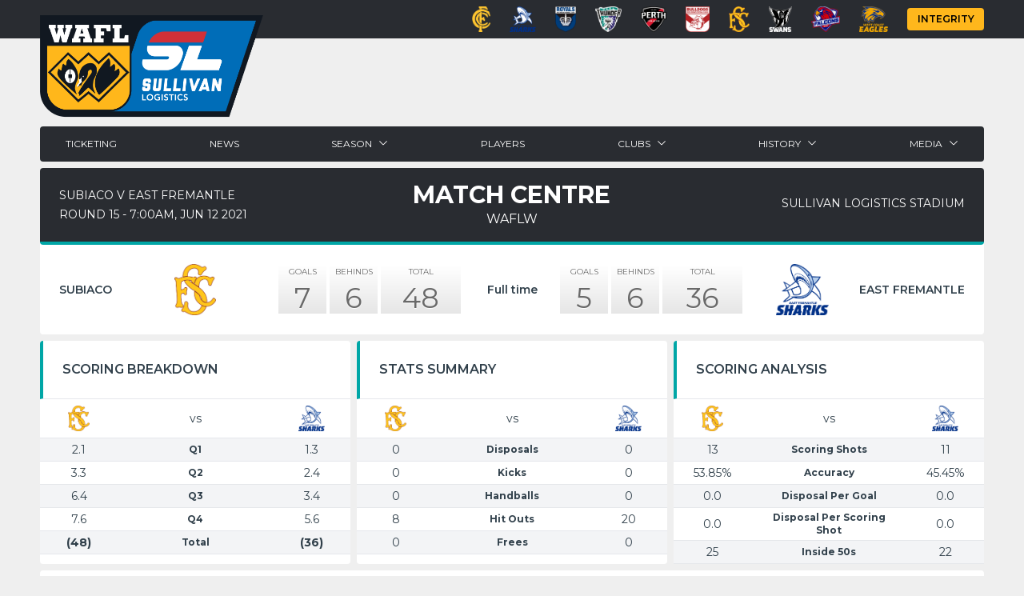

--- FILE ---
content_type: text/html;charset=utf-8
request_url: https://wafl.com.au/match/waflw-subiaco-v-east-fremantle-round-15-2021
body_size: 18360
content:
<!DOCTYPE html><html><head><meta charset="utf-8">
<meta name="viewport" content="width=device-width, initial-scale=1">
<title>WAFL | Western Australian Football League</title>
<link rel="preconnect" href="https://fonts.googleapis.com">
<link rel="preconnect" href="https://fonts.gstatic.com" crossorigin>
<link rel="stylesheet" href="https://fonts.googleapis.com/css2?family=Montserrat:ital,wght@0,100..900;1,100..900&display=swap">
<link rel="icon" type="image/x-icon" href="/favicon.png">
<link rel="apple-touch-icon" sizes="180x180" href="/apple-touch-icon.png">
<style>/*! tailwindcss v3.4.3 | MIT License | https://tailwindcss.com*/*,:after,:before{border:0 solid #e5e7eb;box-sizing:border-box}:after,:before{--tw-content:""}:host,html{line-height:1.5;-webkit-text-size-adjust:100%;font-family:ui-sans-serif,system-ui,sans-serif,Apple Color Emoji,Segoe UI Emoji,Segoe UI Symbol,Noto Color Emoji;font-feature-settings:normal;font-variation-settings:normal;-moz-tab-size:4;-o-tab-size:4;tab-size:4;-webkit-tap-highlight-color:transparent}body{line-height:inherit;margin:0}hr{border-top-width:1px;color:inherit;height:0}abbr:where([title]){-webkit-text-decoration:underline dotted;text-decoration:underline dotted}h1,h2,h3,h4,h5,h6{font-size:inherit;font-weight:inherit}a{color:inherit;text-decoration:inherit}b,strong{font-weight:bolder}code,kbd,pre,samp{font-family:ui-monospace,SFMono-Regular,Menlo,Monaco,Consolas,Liberation Mono,Courier New,monospace;font-feature-settings:normal;font-size:1em;font-variation-settings:normal}small{font-size:80%}sub,sup{font-size:75%;line-height:0;position:relative;vertical-align:baseline}sub{bottom:-.25em}sup{top:-.5em}table{border-collapse:collapse;border-color:inherit;text-indent:0}button,input,optgroup,select,textarea{color:inherit;font-family:inherit;font-feature-settings:inherit;font-size:100%;font-variation-settings:inherit;font-weight:inherit;letter-spacing:inherit;line-height:inherit;margin:0;padding:0}button,select{text-transform:none}button,input:where([type=button]),input:where([type=reset]),input:where([type=submit]){-webkit-appearance:button;background-color:transparent;background-image:none}:-moz-focusring{outline:auto}:-moz-ui-invalid{box-shadow:none}progress{vertical-align:baseline}::-webkit-inner-spin-button,::-webkit-outer-spin-button{height:auto}[type=search]{-webkit-appearance:textfield;outline-offset:-2px}::-webkit-search-decoration{-webkit-appearance:none}::-webkit-file-upload-button{-webkit-appearance:button;font:inherit}summary{display:list-item}blockquote,dd,dl,figure,h1,h2,h3,h4,h5,h6,hr,p,pre{margin:0}fieldset{margin:0}fieldset,legend{padding:0}menu,ol,ul{list-style:none;margin:0;padding:0}dialog{padding:0}textarea{resize:vertical}input::-moz-placeholder,textarea::-moz-placeholder{color:#9ca3af;opacity:1}input::placeholder,textarea::placeholder{color:#9ca3af;opacity:1}[role=button],button{cursor:pointer}:disabled{cursor:default}audio,canvas,embed,iframe,img,object,svg,video{display:block;vertical-align:middle}img,video{height:auto;max-width:100%}[hidden]{display:none}*,:after,:before{--tw-border-spacing-x:0;--tw-border-spacing-y:0;--tw-translate-x:0;--tw-translate-y:0;--tw-rotate:0;--tw-skew-x:0;--tw-skew-y:0;--tw-scale-x:1;--tw-scale-y:1;--tw-pan-x: ;--tw-pan-y: ;--tw-pinch-zoom: ;--tw-scroll-snap-strictness:proximity;--tw-gradient-from-position: ;--tw-gradient-via-position: ;--tw-gradient-to-position: ;--tw-ordinal: ;--tw-slashed-zero: ;--tw-numeric-figure: ;--tw-numeric-spacing: ;--tw-numeric-fraction: ;--tw-ring-inset: ;--tw-ring-offset-width:0px;--tw-ring-offset-color:#fff;--tw-ring-color:rgba(59,130,246,.5);--tw-ring-offset-shadow:0 0 #0000;--tw-ring-shadow:0 0 #0000;--tw-shadow:0 0 #0000;--tw-shadow-colored:0 0 #0000;--tw-blur: ;--tw-brightness: ;--tw-contrast: ;--tw-grayscale: ;--tw-hue-rotate: ;--tw-invert: ;--tw-saturate: ;--tw-sepia: ;--tw-drop-shadow: ;--tw-backdrop-blur: ;--tw-backdrop-brightness: ;--tw-backdrop-contrast: ;--tw-backdrop-grayscale: ;--tw-backdrop-hue-rotate: ;--tw-backdrop-invert: ;--tw-backdrop-opacity: ;--tw-backdrop-saturate: ;--tw-backdrop-sepia: ;--tw-contain-size: ;--tw-contain-layout: ;--tw-contain-paint: ;--tw-contain-style: }::backdrop{--tw-border-spacing-x:0;--tw-border-spacing-y:0;--tw-translate-x:0;--tw-translate-y:0;--tw-rotate:0;--tw-skew-x:0;--tw-skew-y:0;--tw-scale-x:1;--tw-scale-y:1;--tw-pan-x: ;--tw-pan-y: ;--tw-pinch-zoom: ;--tw-scroll-snap-strictness:proximity;--tw-gradient-from-position: ;--tw-gradient-via-position: ;--tw-gradient-to-position: ;--tw-ordinal: ;--tw-slashed-zero: ;--tw-numeric-figure: ;--tw-numeric-spacing: ;--tw-numeric-fraction: ;--tw-ring-inset: ;--tw-ring-offset-width:0px;--tw-ring-offset-color:#fff;--tw-ring-color:rgba(59,130,246,.5);--tw-ring-offset-shadow:0 0 #0000;--tw-ring-shadow:0 0 #0000;--tw-shadow:0 0 #0000;--tw-shadow-colored:0 0 #0000;--tw-blur: ;--tw-brightness: ;--tw-contrast: ;--tw-grayscale: ;--tw-hue-rotate: ;--tw-invert: ;--tw-saturate: ;--tw-sepia: ;--tw-drop-shadow: ;--tw-backdrop-blur: ;--tw-backdrop-brightness: ;--tw-backdrop-contrast: ;--tw-backdrop-grayscale: ;--tw-backdrop-hue-rotate: ;--tw-backdrop-invert: ;--tw-backdrop-opacity: ;--tw-backdrop-saturate: ;--tw-backdrop-sepia: ;--tw-contain-size: ;--tw-contain-layout: ;--tw-contain-paint: ;--tw-contain-style: }.visible{visibility:visible}.invisible{visibility:hidden}.fixed{position:fixed}.absolute{position:absolute}.relative{position:relative}.sticky{position:sticky}.inset-0{inset:0}.-left-\[100\%\]{left:-100%}.bottom-0{bottom:0}.left-0{left:0}.left-4{left:1rem}.left-52{left:13rem}.left-7{left:1.75rem}.right-0{right:0}.right-4{right:1rem}.right-6{right:1.5rem}.start-1\/2{inset-inline-start:50%}.top-0{top:0}.top-1\/2{top:50%}.top-6{top:1.5rem}.top-7{top:1.75rem}.top-\[42px\]{top:42px}.z-10{z-index:10}.z-20{z-index:20}.order-last{order:9999}.col-span-1{grid-column:span 1/span 1}.col-span-10{grid-column:span 10/span 10}.col-span-11{grid-column:span 11/span 11}.col-span-12{grid-column:span 12/span 12}.col-span-2{grid-column:span 2/span 2}.col-span-3{grid-column:span 3/span 3}.col-span-4{grid-column:span 4/span 4}.col-span-5{grid-column:span 5/span 5}.col-span-6{grid-column:span 6/span 6}.col-span-7{grid-column:span 7/span 7}.col-span-8{grid-column:span 8/span 8}.col-span-9{grid-column:span 9/span 9}.mx-0{margin-left:0;margin-right:0}.mx-4{margin-left:1rem;margin-right:1rem}.mx-8{margin-left:2rem;margin-right:2rem}.mx-\[2px\]{margin-left:2px;margin-right:2px}.mx-auto{margin-left:auto;margin-right:auto}.my-10{margin-bottom:2.5rem;margin-top:2.5rem}.my-2{margin-bottom:.5rem;margin-top:.5rem}.-mb-px{margin-bottom:-1px}.-ml-12{margin-left:-3rem}.-ml-\[2px\]{margin-left:-2px}.-mt-1{margin-top:-.25rem}.-mt-10{margin-top:-2.5rem}.mb-1{margin-bottom:.25rem}.mb-12{margin-bottom:3rem}.mb-2{margin-bottom:.5rem}.mb-2\.5{margin-bottom:.625rem}.mb-3{margin-bottom:.75rem}.mb-4{margin-bottom:1rem}.mb-5{margin-bottom:1.25rem}.ml-10{margin-left:2.5rem}.ml-4{margin-left:1rem}.ml-5{margin-left:1.25rem}.ml-6{margin-left:1.5rem}.ml-8{margin-left:2rem}.mr-2{margin-right:.5rem}.mt-0{margin-top:0}.mt-1{margin-top:.25rem}.mt-2{margin-top:.5rem}.mt-3{margin-top:.75rem}.mt-4{margin-top:1rem}.mt-6{margin-top:1.5rem}.mt-\[1rem\]{margin-top:1rem}.mt-\[3rem\]{margin-top:3rem}.block{display:block}.inline-block{display:inline-block}.inline{display:inline}.flex{display:flex}.inline-flex{display:inline-flex}.table{display:table}.grid{display:grid}.hidden{display:none}.size-\[62px\]{height:62px;width:62px}.size-full{height:100%;width:100%}.h-10{height:2.5rem}.h-11{height:2.75rem}.h-16{height:4rem}.h-3{height:.75rem}.h-32{height:8rem}.h-4{height:1rem}.h-5{height:1.25rem}.h-52{height:13rem}.h-6{height:1.5rem}.h-8{height:2rem}.h-\[110px\]{height:110px}.h-\[14px\]{height:14px}.h-\[394px\]{height:394px}.h-auto{height:auto}.h-full{height:100%}.max-h-10{max-height:2.5rem}.max-h-32{max-height:8rem}.max-h-52{max-height:13rem}.min-h-0{min-height:0}.min-h-\[189px\]{min-height:189px}.min-h-\[720px\]{min-height:720px}.min-h-full{min-height:100%}.min-h-screen{min-height:100vh}.w-1\/2{width:50%}.w-1\/3{width:33.333333%}.w-1\/4{width:25%}.w-1\/5{width:20%}.w-1\/6{width:16.666667%}.w-10{width:2.5rem}.w-14{width:3.5rem}.w-2\/3{width:66.666667%}.w-2\/5{width:40%}.w-20{width:5rem}.w-24{width:6rem}.w-3\/4{width:75%}.w-32{width:8rem}.w-4{width:1rem}.w-48{width:12rem}.w-5{width:1.25rem}.w-6{width:1.5rem}.w-8{width:2rem}.w-\[10\%\]{width:10%}.w-\[120px\]{width:120px}.w-\[15\%\]{width:15%}.w-\[270px\]{width:270px}.w-\[30\%\]{width:30%}.w-\[5\%\]{width:5%}.w-auto{width:auto}.w-fit{width:-moz-fit-content;width:fit-content}.w-full{width:100%}.min-w-10{min-width:2.5rem}.min-w-40{min-width:10rem}.min-w-52{min-width:13rem}.min-w-\[728px\]{min-width:728px}.max-w-0{max-width:0}.max-w-\[1180px\]{max-width:1180px}.max-w-\[728px\]{max-width:728px}.max-w-full{max-width:100%}.flex-auto{flex:1 1 auto}.flex-grow{flex-grow:1}.origin-center{transform-origin:center}.-translate-x-1\/2{--tw-translate-x:-50%}.-translate-x-1\/2,.-translate-y-1\/2{transform:translate(var(--tw-translate-x),var(--tw-translate-y)) rotate(var(--tw-rotate)) skewX(var(--tw-skew-x)) skewY(var(--tw-skew-y)) scaleX(var(--tw-scale-x)) scaleY(var(--tw-scale-y))}.-translate-y-1\/2{--tw-translate-y:-50%}.-rotate-180{--tw-rotate:-180deg}.-rotate-180,.-rotate-90{transform:translate(var(--tw-translate-x),var(--tw-translate-y)) rotate(var(--tw-rotate)) skewX(var(--tw-skew-x)) skewY(var(--tw-skew-y)) scaleX(var(--tw-scale-x)) scaleY(var(--tw-scale-y))}.-rotate-90{--tw-rotate:-90deg}.transform{transform:translate(var(--tw-translate-x),var(--tw-translate-y)) rotate(var(--tw-rotate)) skewX(var(--tw-skew-x)) skewY(var(--tw-skew-y)) scaleX(var(--tw-scale-x)) scaleY(var(--tw-scale-y))}@keyframes spin{to{transform:rotate(1turn)}}.animate-spin{animation:spin 1s linear infinite}.cursor-pointer{cursor:pointer}.list-decimal{list-style-type:decimal}.list-disc{list-style-type:disc}.list-none{list-style-type:none}.grid-cols-1{grid-template-columns:repeat(1,minmax(0,1fr))}.grid-cols-10{grid-template-columns:repeat(10,minmax(0,1fr))}.grid-cols-11{grid-template-columns:repeat(11,minmax(0,1fr))}.grid-cols-12{grid-template-columns:repeat(12,minmax(0,1fr))}.grid-cols-2{grid-template-columns:repeat(2,minmax(0,1fr))}.grid-cols-3{grid-template-columns:repeat(3,minmax(0,1fr))}.grid-cols-4{grid-template-columns:repeat(4,minmax(0,1fr))}.grid-cols-5{grid-template-columns:repeat(5,minmax(0,1fr))}.grid-cols-6{grid-template-columns:repeat(6,minmax(0,1fr))}.grid-cols-7{grid-template-columns:repeat(7,minmax(0,1fr))}.grid-cols-8{grid-template-columns:repeat(8,minmax(0,1fr))}.grid-cols-9{grid-template-columns:repeat(9,minmax(0,1fr))}.flex-row{flex-direction:row}.flex-col{flex-direction:column}.flex-wrap{flex-wrap:wrap}.items-start{align-items:flex-start}.items-center{align-items:center}.justify-start{justify-content:flex-start}.justify-end{justify-content:flex-end}.justify-center{justify-content:center}.justify-between{justify-content:space-between}.justify-around{justify-content:space-around}.gap-2{gap:.5rem}.gap-4{gap:1rem}.gap-8{gap:2rem}.gap-x-1{-moz-column-gap:.25rem;column-gap:.25rem}.gap-x-2{-moz-column-gap:.5rem;column-gap:.5rem}.gap-x-3{-moz-column-gap:.75rem;column-gap:.75rem}.gap-x-4{-moz-column-gap:1rem;column-gap:1rem}.gap-x-5{-moz-column-gap:1.25rem;column-gap:1.25rem}.gap-x-6{-moz-column-gap:1.5rem;column-gap:1.5rem}.gap-y-10{row-gap:2.5rem}.gap-y-2{row-gap:.5rem}.gap-y-4{row-gap:1rem}.space-x-1>:not([hidden])~:not([hidden]){--tw-space-x-reverse:0;margin-left:calc(.25rem*(1 - var(--tw-space-x-reverse)));margin-right:calc(.25rem*var(--tw-space-x-reverse))}.space-x-2>:not([hidden])~:not([hidden]){--tw-space-x-reverse:0;margin-left:calc(.5rem*(1 - var(--tw-space-x-reverse)));margin-right:calc(.5rem*var(--tw-space-x-reverse))}.space-x-20>:not([hidden])~:not([hidden]){--tw-space-x-reverse:0;margin-left:calc(5rem*(1 - var(--tw-space-x-reverse)));margin-right:calc(5rem*var(--tw-space-x-reverse))}.space-x-3>:not([hidden])~:not([hidden]){--tw-space-x-reverse:0;margin-left:calc(.75rem*(1 - var(--tw-space-x-reverse)));margin-right:calc(.75rem*var(--tw-space-x-reverse))}.space-x-4>:not([hidden])~:not([hidden]){--tw-space-x-reverse:0;margin-left:calc(1rem*(1 - var(--tw-space-x-reverse)));margin-right:calc(1rem*var(--tw-space-x-reverse))}.space-x-6>:not([hidden])~:not([hidden]){--tw-space-x-reverse:0;margin-left:calc(1.5rem*(1 - var(--tw-space-x-reverse)));margin-right:calc(1.5rem*var(--tw-space-x-reverse))}.space-y-0>:not([hidden])~:not([hidden]){--tw-space-y-reverse:0;margin-bottom:calc(0px*var(--tw-space-y-reverse));margin-top:calc(0px*(1 - var(--tw-space-y-reverse)))}.space-y-0\.5>:not([hidden])~:not([hidden]){--tw-space-y-reverse:0;margin-bottom:calc(.125rem*var(--tw-space-y-reverse));margin-top:calc(.125rem*(1 - var(--tw-space-y-reverse)))}.space-y-1>:not([hidden])~:not([hidden]){--tw-space-y-reverse:0;margin-bottom:calc(.25rem*var(--tw-space-y-reverse));margin-top:calc(.25rem*(1 - var(--tw-space-y-reverse)))}.space-y-2>:not([hidden])~:not([hidden]){--tw-space-y-reverse:0;margin-bottom:calc(.5rem*var(--tw-space-y-reverse));margin-top:calc(.5rem*(1 - var(--tw-space-y-reverse)))}.space-y-3>:not([hidden])~:not([hidden]){--tw-space-y-reverse:0;margin-bottom:calc(.75rem*var(--tw-space-y-reverse));margin-top:calc(.75rem*(1 - var(--tw-space-y-reverse)))}.space-y-4>:not([hidden])~:not([hidden]){--tw-space-y-reverse:0;margin-bottom:calc(1rem*var(--tw-space-y-reverse));margin-top:calc(1rem*(1 - var(--tw-space-y-reverse)))}.overflow-hidden{overflow:hidden}.overflow-x-auto{overflow-x:auto}.overflow-y-auto{overflow-y:auto}.truncate{overflow:hidden;text-overflow:ellipsis}.truncate,.whitespace-nowrap{white-space:nowrap}.whitespace-break-spaces{white-space:break-spaces}.break-words{overflow-wrap:break-word}.rounded{border-radius:.25rem}.rounded-lg{border-radius:.5rem}.rounded-sm{border-radius:.125rem}.rounded-b{border-bottom-left-radius:.25rem;border-bottom-right-radius:.25rem}.rounded-t-lg{border-top-left-radius:.5rem;border-top-right-radius:.5rem}.rounded-bl{border-bottom-left-radius:.25rem}.rounded-br{border-bottom-right-radius:.25rem}.rounded-tl{border-top-left-radius:.25rem}.rounded-tr{border-top-right-radius:.25rem}.border{border-width:1px}.border-b{border-bottom-width:1px}.border-b-2{border-bottom-width:2px}.border-b-4{border-bottom-width:4px}.border-l-4{border-left-width:4px}.border-r{border-right-width:1px}.border-t{border-top-width:1px}.border-none{border-style:none}.border-charcoal{--tw-border-opacity:1;border-color:rgb(41 44 49/var(--tw-border-opacity))}.border-gray-200{--tw-border-opacity:1;border-color:rgb(229 231 235/var(--tw-border-opacity))}.border-gray-300{--tw-border-opacity:1;border-color:rgb(209 213 219/var(--tw-border-opacity))}.border-gray-500{--tw-border-opacity:1;border-color:rgb(107 114 128/var(--tw-border-opacity))}.border-greyBorder{--tw-border-opacity:1;border-color:rgb(228 231 237/var(--tw-border-opacity))}.border-teal{--tw-border-opacity:1;border-color:rgb(0 166 166/var(--tw-border-opacity))}.border-transparent{border-color:transparent}.border-b-gray-200{--tw-border-opacity:1;border-bottom-color:rgb(229 231 235/var(--tw-border-opacity))}.border-b-gray-300{--tw-border-opacity:1;border-bottom-color:rgb(209 213 219/var(--tw-border-opacity))}.border-b-mobileMenuBorder{--tw-border-opacity:1;border-bottom-color:rgb(53 58 61/var(--tw-border-opacity))}.border-l-teal{--tw-border-opacity:1;border-left-color:rgb(0 166 166/var(--tw-border-opacity))}.border-t-mobileMenuBg{--tw-border-opacity:1;border-top-color:rgb(30 32 36/var(--tw-border-opacity))}.bg-\[\#FFB71C\]{--tw-bg-opacity:1;background-color:rgb(255 183 28/var(--tw-bg-opacity))}.bg-black{--tw-bg-opacity:1;background-color:rgb(0 0 0/var(--tw-bg-opacity))}.bg-charcoal{--tw-bg-opacity:1;background-color:rgb(41 44 49/var(--tw-bg-opacity))}.bg-gray-100{--tw-bg-opacity:1;background-color:rgb(243 244 246/var(--tw-bg-opacity))}.bg-gray-200{--tw-bg-opacity:1;background-color:rgb(229 231 235/var(--tw-bg-opacity))}.bg-gray-400{--tw-bg-opacity:1;background-color:rgb(156 163 175/var(--tw-bg-opacity))}.bg-gray-500{--tw-bg-opacity:1;background-color:rgb(107 114 128/var(--tw-bg-opacity))}.bg-gray-800{--tw-bg-opacity:1;background-color:rgb(31 41 55/var(--tw-bg-opacity))}.bg-green-500{--tw-bg-opacity:1;background-color:rgb(34 197 94/var(--tw-bg-opacity))}.bg-green-800{--tw-bg-opacity:1;background-color:rgb(22 101 52/var(--tw-bg-opacity))}.bg-inherit{background-color:inherit}.bg-mobileMenuBg{--tw-bg-opacity:1;background-color:rgb(30 32 36/var(--tw-bg-opacity))}.bg-red-500{--tw-bg-opacity:1;background-color:rgb(239 68 68/var(--tw-bg-opacity))}.bg-red-600{--tw-bg-opacity:1;background-color:rgb(220 38 38/var(--tw-bg-opacity))}.bg-teal{--tw-bg-opacity:1;background-color:rgb(0 166 166/var(--tw-bg-opacity))}.bg-tealLight{background-color:#00a6a3b3}.bg-transparent{background-color:transparent}.bg-white{--tw-bg-opacity:1;background-color:rgb(255 255 255/var(--tw-bg-opacity))}.fill-current{fill:currentColor}.stroke-current{stroke:currentColor}.object-cover{-o-object-fit:cover;object-fit:cover}.p-0{padding:0}.p-2{padding:.5rem}.p-3{padding:.75rem}.p-4{padding:1rem}.p-6{padding:1.5rem}.px-1{padding-left:.25rem;padding-right:.25rem}.px-1\.5{padding-left:.375rem;padding-right:.375rem}.px-10{padding-left:2.5rem;padding-right:2.5rem}.px-2{padding-left:.5rem;padding-right:.5rem}.px-3{padding-left:.75rem;padding-right:.75rem}.px-4{padding-left:1rem;padding-right:1rem}.px-6{padding-left:1.5rem;padding-right:1.5rem}.px-8{padding-left:2rem;padding-right:2rem}.px-\[13px\]{padding-left:13px;padding-right:13px}.py-0{padding-bottom:0;padding-top:0}.py-0\.5{padding-bottom:.125rem;padding-top:.125rem}.py-1{padding-bottom:.25rem;padding-top:.25rem}.py-1\.5{padding-bottom:.375rem;padding-top:.375rem}.py-2{padding-bottom:.5rem;padding-top:.5rem}.py-3{padding-bottom:.75rem;padding-top:.75rem}.py-4{padding-bottom:1rem;padding-top:1rem}.py-6{padding-bottom:1.5rem;padding-top:1.5rem}.py-\[10px\]{padding-bottom:10px;padding-top:10px}.pb-1{padding-bottom:.25rem}.pb-2{padding-bottom:.5rem}.pb-20{padding-bottom:5rem}.pb-4{padding-bottom:1rem}.pb-\[106px\]{padding-bottom:106px}.pl-2{padding-left:.5rem}.pl-4{padding-left:1rem}.pr-6{padding-right:1.5rem}.pt-1{padding-top:.25rem}.pt-1\.5{padding-top:.375rem}.pt-2{padding-top:.5rem}.pt-4{padding-top:1rem}.pt-\[110px\]{padding-top:110px}.pt-\[2px\]{padding-top:2px}.text-left{text-align:left}.text-center{text-align:center}.text-right{text-align:right}.align-bottom{vertical-align:bottom}.font-montserrat{font-family:Montserrat,sans-serif,ui-sans-serif,system-ui,Apple Color Emoji,Segoe UI Emoji,Segoe UI Symbol,Noto Color Emoji}.text-2xl{font-size:1.5rem;line-height:2rem}.text-3xl{font-size:1.875rem;line-height:2.25rem}.text-4xl{font-size:2.25rem;line-height:2.5rem}.text-\[10px\]{font-size:10px}.text-\[11px\]{font-size:11px}.text-\[12px\]{font-size:12px}.text-\[13px\]{font-size:13px}.text-\[14px\]{font-size:14px}.text-\[15px\]{font-size:15px}.text-\[16px\]{font-size:16px}.text-\[20px\]{font-size:20px}.text-\[24px\]{font-size:24px}.text-\[26px\]{font-size:26px}.text-\[45px\]{font-size:45px}.text-\[54px\]{font-size:54px}.text-\[62px\]{font-size:62px}.text-\[8px\]{font-size:8px}.text-\[92px\]{font-size:92px}.text-\[9px\]{font-size:9px}.text-base{font-size:1rem;line-height:1.5rem}.text-lg{font-size:1.125rem;line-height:1.75rem}.text-sm{font-size:.875rem;line-height:1.25rem}.text-xl{font-size:1.25rem;line-height:1.75rem}.text-xs{font-size:.75rem;line-height:1rem}.font-bold{font-weight:700}.font-medium{font-weight:500}.font-normal{font-weight:400}.font-semibold{font-weight:600}.uppercase{text-transform:uppercase}.normal-case{text-transform:none}.leading-5{line-height:1.25rem}.leading-6{line-height:1.5rem}.leading-\[0\.9em\]{line-height:.9em}.leading-none{line-height:1}.leading-tight{line-height:1.25}.text-\[\#9a9da2\]{--tw-text-opacity:1;color:rgb(154 157 162/var(--tw-text-opacity))}.text-\[\#b4b4b4\]{--tw-text-opacity:1;color:rgb(180 180 180/var(--tw-text-opacity))}.text-black{--tw-text-opacity:1;color:rgb(0 0 0/var(--tw-text-opacity))}.text-charcoal{--tw-text-opacity:1;color:rgb(41 44 49/var(--tw-text-opacity))}.text-defaultText{--tw-text-opacity:1;color:rgb(49 64 75/var(--tw-text-opacity))}.text-gray-400{--tw-text-opacity:1;color:rgb(156 163 175/var(--tw-text-opacity))}.text-gray-500{--tw-text-opacity:1;color:rgb(107 114 128/var(--tw-text-opacity))}.text-gray-600{--tw-text-opacity:1;color:rgb(75 85 99/var(--tw-text-opacity))}.text-gray-800{--tw-text-opacity:1;color:rgb(31 41 55/var(--tw-text-opacity))}.text-green-500{--tw-text-opacity:1;color:rgb(34 197 94/var(--tw-text-opacity))}.text-red-500{--tw-text-opacity:1;color:rgb(239 68 68/var(--tw-text-opacity))}.text-teal{--tw-text-opacity:1;color:rgb(0 166 166/var(--tw-text-opacity))}.text-white{--tw-text-opacity:1;color:rgb(255 255 255/var(--tw-text-opacity))}.underline{text-decoration-line:underline}.opacity-0{opacity:0}.opacity-50{opacity:.5}.opacity-75{opacity:.75}.opacity-80{opacity:.8}.shadow{--tw-shadow:0 1px 3px 0 rgba(0,0,0,.1),0 1px 2px -1px rgba(0,0,0,.1);--tw-shadow-colored:0 1px 3px 0 var(--tw-shadow-color),0 1px 2px -1px var(--tw-shadow-color)}.shadow,.shadow-lg{box-shadow:var(--tw-ring-offset-shadow,0 0 #0000),var(--tw-ring-shadow,0 0 #0000),var(--tw-shadow)}.shadow-lg{--tw-shadow:0 10px 15px -3px rgba(0,0,0,.1),0 4px 6px -4px rgba(0,0,0,.1);--tw-shadow-colored:0 10px 15px -3px var(--tw-shadow-color),0 4px 6px -4px var(--tw-shadow-color)}.shadow-xl{--tw-shadow:0 20px 25px -5px rgba(0,0,0,.1),0 8px 10px -6px rgba(0,0,0,.1);--tw-shadow-colored:0 20px 25px -5px var(--tw-shadow-color),0 8px 10px -6px var(--tw-shadow-color);box-shadow:var(--tw-ring-offset-shadow,0 0 #0000),var(--tw-ring-shadow,0 0 #0000),var(--tw-shadow)}.filter{filter:var(--tw-blur) var(--tw-brightness) var(--tw-contrast) var(--tw-grayscale) var(--tw-hue-rotate) var(--tw-invert) var(--tw-saturate) var(--tw-sepia) var(--tw-drop-shadow)}.transition-all{transition-duration:.15s;transition-property:all;transition-timing-function:cubic-bezier(.4,0,.2,1)}.transition-opacity{transition-duration:.15s;transition-property:opacity;transition-timing-function:cubic-bezier(.4,0,.2,1)}.delay-200{transition-delay:.2s}.duration-1000{transition-duration:1s}.duration-500{transition-duration:.5s}.duration-700{transition-duration:.7s}body{background-color:#efefef;background-position:top;background-repeat:no-repeat}p{margin-bottom:1.5em}p:last-child{margin-bottom:0}.content ol,.content ul{margin-bottom:1.5em;margin-left:1.5em}.content ol{list-style-type:decimal}.content ul{list-style-type:disc}.content ol>li,.content ul>li{display:list-item;padding-bottom:5px}.content ol>li::marker,.content ul>li::marker{font-weight:400}.honour-table thead tr>th{padding-bottom:.25rem;padding-top:.25rem}.honour-table tbody tr>td,.honour-table thead tr>th{border-bottom-width:1px}.honour-table tbody tr>td:first-child,.honour-table thead tr>th:first-child{padding-left:1rem}.honour-table tbody tr>td,.honour-table thead tr>th{padding:.25rem}.news-title:hover{color:#4f6779}.honour-table.loose tbody tr>td,.honour-table.loose thead tr>th{padding-bottom:.5rem;padding-top:.5rem}.honour-table.striped tbody tr:nth-child(odd){--tw-bg-opacity:1;background-color:rgb(243 244 246/var(--tw-bg-opacity))}.news-transition-transform{transition-duration:.5s;transition-property:transform;transition-timing-function:ease-in-out}.news-hover\:scale-105:hover{transform:scale(1.1)}.first\:border-t-0:first-child{border-top-width:0}.last\:mb-0:last-child{margin-bottom:0}.last\:rounded-br:last-child{border-bottom-right-radius:.25rem}.last\:rounded-tr:last-child{border-top-right-radius:.25rem}.last\:border-0:last-child{border-width:0}.last\:border-b-0:last-child{border-bottom-width:0}.last\:border-none:last-child{border-style:none}.hover\:bg-gray-100:hover{--tw-bg-opacity:1;background-color:rgb(243 244 246/var(--tw-bg-opacity))}.hover\:bg-gray-200:hover{--tw-bg-opacity:1;background-color:rgb(229 231 235/var(--tw-bg-opacity))}.hover\:bg-teal:hover{--tw-bg-opacity:1;background-color:rgb(0 166 166/var(--tw-bg-opacity))}.hover\:bg-tealLight:hover{background-color:#00a6a3b3}.hover\:text-defaultText:hover{--tw-text-opacity:1;color:rgb(49 64 75/var(--tw-text-opacity))}.hover\:text-white:hover{--tw-text-opacity:1;color:rgb(255 255 255/var(--tw-text-opacity))}.hover\:opacity-100:hover{opacity:1}.focus\:outline-none:focus{outline:2px solid transparent;outline-offset:2px}.focus-visible\:outline-0:focus-visible{outline-width:0}.group\/l2:hover .group-hover\/l2\:text-teal{--tw-text-opacity:1;color:rgb(0 166 166/var(--tw-text-opacity))}@media (min-width:640px){.sm\:col-span-1{grid-column:span 1/span 1}.sm\:col-span-10{grid-column:span 10/span 10}.sm\:col-span-11{grid-column:span 11/span 11}.sm\:col-span-12{grid-column:span 12/span 12}.sm\:col-span-2{grid-column:span 2/span 2}.sm\:col-span-3{grid-column:span 3/span 3}.sm\:col-span-4{grid-column:span 4/span 4}.sm\:col-span-5{grid-column:span 5/span 5}.sm\:col-span-6{grid-column:span 6/span 6}.sm\:col-span-7{grid-column:span 7/span 7}.sm\:col-span-8{grid-column:span 8/span 8}.sm\:col-span-9{grid-column:span 9/span 9}.sm\:my-8{margin-bottom:2rem;margin-top:2rem}.sm\:block{display:block}.sm\:inline-block{display:inline-block}.sm\:h-screen{height:100vh}.sm\:grid-cols-1{grid-template-columns:repeat(1,minmax(0,1fr))}.sm\:grid-cols-10{grid-template-columns:repeat(10,minmax(0,1fr))}.sm\:grid-cols-11{grid-template-columns:repeat(11,minmax(0,1fr))}.sm\:grid-cols-12{grid-template-columns:repeat(12,minmax(0,1fr))}.sm\:grid-cols-2{grid-template-columns:repeat(2,minmax(0,1fr))}.sm\:grid-cols-3{grid-template-columns:repeat(3,minmax(0,1fr))}.sm\:grid-cols-4{grid-template-columns:repeat(4,minmax(0,1fr))}.sm\:grid-cols-5{grid-template-columns:repeat(5,minmax(0,1fr))}.sm\:grid-cols-6{grid-template-columns:repeat(6,minmax(0,1fr))}.sm\:grid-cols-7{grid-template-columns:repeat(7,minmax(0,1fr))}.sm\:grid-cols-8{grid-template-columns:repeat(8,minmax(0,1fr))}.sm\:grid-cols-9{grid-template-columns:repeat(9,minmax(0,1fr))}.sm\:p-0{padding:0}.sm\:align-middle{vertical-align:middle}}@media (min-width:768px){.md\:absolute{position:absolute}.md\:relative{position:relative}.md\:left-0{left:0}.md\:order-first{order:-9999}.md\:order-none{order:0}.md\:col-span-1{grid-column:span 1/span 1}.md\:col-span-10{grid-column:span 10/span 10}.md\:col-span-11{grid-column:span 11/span 11}.md\:col-span-12{grid-column:span 12/span 12}.md\:col-span-2{grid-column:span 2/span 2}.md\:col-span-3{grid-column:span 3/span 3}.md\:col-span-4{grid-column:span 4/span 4}.md\:col-span-5{grid-column:span 5/span 5}.md\:col-span-6{grid-column:span 6/span 6}.md\:col-span-7{grid-column:span 7/span 7}.md\:col-span-8{grid-column:span 8/span 8}.md\:col-span-9{grid-column:span 9/span 9}.md\:mx-4{margin-left:1rem;margin-right:1rem}.md\:mx-8{margin-left:2rem;margin-right:2rem}.md\:-ml-0{margin-left:0}.md\:mb-0{margin-bottom:0}.md\:ml-8{margin-left:2rem}.md\:mt-0{margin-top:0}.md\:block{display:block}.md\:inline{display:inline}.md\:flex{display:flex}.md\:table-cell{display:table-cell}.md\:table-row{display:table-row}.md\:hidden{display:none}.md\:h-8{height:2rem}.md\:h-\[470px\]{height:470px}.md\:max-h-14{max-height:3.5rem}.md\:min-h-\[720px\]{min-height:720px}.md\:min-h-\[96px\]{min-height:96px}.md\:w-1\/2{width:50%}.md\:w-1\/3{width:33.333333%}.md\:w-1\/4{width:25%}.md\:w-10{width:2.5rem}.md\:w-32{width:8rem}.md\:w-6{width:1.5rem}.md\:w-64{width:16rem}.md\:w-8{width:2rem}.md\:w-\[10\%\]{width:10%}.md\:w-auto{width:auto}.md\:w-full{width:100%}.md\:min-w-0{min-width:0}.md\:min-w-52{min-width:13rem}.md\:min-w-\[728px\]{min-width:728px}.md\:max-w-\[728px\]{max-width:728px}.md\:max-w-none{max-width:none}.md\:grid-cols-1{grid-template-columns:repeat(1,minmax(0,1fr))}.md\:grid-cols-10{grid-template-columns:repeat(10,minmax(0,1fr))}.md\:grid-cols-11{grid-template-columns:repeat(11,minmax(0,1fr))}.md\:grid-cols-12{grid-template-columns:repeat(12,minmax(0,1fr))}.md\:grid-cols-2{grid-template-columns:repeat(2,minmax(0,1fr))}.md\:grid-cols-3{grid-template-columns:repeat(3,minmax(0,1fr))}.md\:grid-cols-4{grid-template-columns:repeat(4,minmax(0,1fr))}.md\:grid-cols-5{grid-template-columns:repeat(5,minmax(0,1fr))}.md\:grid-cols-6{grid-template-columns:repeat(6,minmax(0,1fr))}.md\:grid-cols-7{grid-template-columns:repeat(7,minmax(0,1fr))}.md\:grid-cols-8{grid-template-columns:repeat(8,minmax(0,1fr))}.md\:grid-cols-9{grid-template-columns:repeat(9,minmax(0,1fr))}.md\:flex-row{flex-direction:row}.md\:flex-nowrap{flex-wrap:nowrap}.md\:items-center{align-items:center}.md\:justify-normal{justify-content:normal}.md\:justify-start{justify-content:flex-start}.md\:justify-end{justify-content:flex-end}.md\:justify-center{justify-content:center}.md\:gap-x-20{-moz-column-gap:5rem;column-gap:5rem}.md\:gap-y-0{row-gap:0}.md\:space-x-2>:not([hidden])~:not([hidden]){--tw-space-x-reverse:0;margin-left:calc(.5rem*(1 - var(--tw-space-x-reverse)));margin-right:calc(.5rem*var(--tw-space-x-reverse))}.md\:space-x-3>:not([hidden])~:not([hidden]){--tw-space-x-reverse:0;margin-left:calc(.75rem*(1 - var(--tw-space-x-reverse)));margin-right:calc(.75rem*var(--tw-space-x-reverse))}.md\:space-x-4>:not([hidden])~:not([hidden]){--tw-space-x-reverse:0;margin-left:calc(1rem*(1 - var(--tw-space-x-reverse)));margin-right:calc(1rem*var(--tw-space-x-reverse))}.md\:space-x-6>:not([hidden])~:not([hidden]){--tw-space-x-reverse:0;margin-left:calc(1.5rem*(1 - var(--tw-space-x-reverse)));margin-right:calc(1.5rem*var(--tw-space-x-reverse))}.md\:space-y-0>:not([hidden])~:not([hidden]){--tw-space-y-reverse:0;margin-bottom:calc(0px*var(--tw-space-y-reverse));margin-top:calc(0px*(1 - var(--tw-space-y-reverse)))}.md\:overflow-visible{overflow:visible}.md\:whitespace-normal{white-space:normal}.md\:rounded{border-radius:.25rem}.md\:border{border-width:1px}.md\:border-b{border-bottom-width:1px}.md\:border-b-0{border-bottom-width:0}.md\:border-b-2{border-bottom-width:2px}.md\:border-t-2{border-top-width:2px}.md\:border-charcoal{--tw-border-opacity:1;border-color:rgb(41 44 49/var(--tw-border-opacity))}.md\:bg-charcoal{--tw-bg-opacity:1;background-color:rgb(41 44 49/var(--tw-bg-opacity))}.md\:bg-white{--tw-bg-opacity:1;background-color:rgb(255 255 255/var(--tw-bg-opacity))}.md\:p-4{padding:1rem}.md\:p-5{padding:1.25rem}.md\:p-6{padding:1.5rem}.md\:px-0{padding-left:0;padding-right:0}.md\:px-2{padding-left:.5rem;padding-right:.5rem}.md\:px-4{padding-left:1rem;padding-right:1rem}.md\:px-5{padding-left:1.25rem;padding-right:1.25rem}.md\:py-0{padding-bottom:0;padding-top:0}.md\:py-0\.5{padding-bottom:.125rem;padding-top:.125rem}.md\:py-2{padding-bottom:.5rem;padding-top:.5rem}.md\:py-3{padding-bottom:.75rem;padding-top:.75rem}.md\:py-4{padding-bottom:1rem;padding-top:1rem}.md\:py-6{padding-bottom:1.5rem;padding-top:1.5rem}.md\:pl-0{padding-left:0}.md\:text-left{text-align:left}.md\:text-6xl{font-size:3.75rem;line-height:1}.md\:text-sm{font-size:.875rem;line-height:1.25rem}.md\:text-defaultText{--tw-text-opacity:1;color:rgb(49 64 75/var(--tw-text-opacity))}.md\:text-inherit{color:inherit}.md\:hover\:border-b-teal:hover{--tw-border-opacity:1;border-bottom-color:rgb(0 166 166/var(--tw-border-opacity))}.group\/l2:hover .md\:group-hover\/l2\:block,.group\/l3:hover .md\:group-hover\/l3\:block{display:block}}@media (min-width:1024px){.lg\:col-span-1{grid-column:span 1/span 1}.lg\:col-span-10{grid-column:span 10/span 10}.lg\:col-span-11{grid-column:span 11/span 11}.lg\:col-span-12{grid-column:span 12/span 12}.lg\:col-span-2{grid-column:span 2/span 2}.lg\:col-span-3{grid-column:span 3/span 3}.lg\:col-span-4{grid-column:span 4/span 4}.lg\:col-span-5{grid-column:span 5/span 5}.lg\:col-span-6{grid-column:span 6/span 6}.lg\:col-span-7{grid-column:span 7/span 7}.lg\:col-span-8{grid-column:span 8/span 8}.lg\:col-span-9{grid-column:span 9/span 9}.lg\:grid-cols-1{grid-template-columns:repeat(1,minmax(0,1fr))}.lg\:grid-cols-10{grid-template-columns:repeat(10,minmax(0,1fr))}.lg\:grid-cols-11{grid-template-columns:repeat(11,minmax(0,1fr))}.lg\:grid-cols-12{grid-template-columns:repeat(12,minmax(0,1fr))}.lg\:grid-cols-2{grid-template-columns:repeat(2,minmax(0,1fr))}.lg\:grid-cols-3{grid-template-columns:repeat(3,minmax(0,1fr))}.lg\:grid-cols-4{grid-template-columns:repeat(4,minmax(0,1fr))}.lg\:grid-cols-5{grid-template-columns:repeat(5,minmax(0,1fr))}.lg\:grid-cols-6{grid-template-columns:repeat(6,minmax(0,1fr))}.lg\:grid-cols-7{grid-template-columns:repeat(7,minmax(0,1fr))}.lg\:grid-cols-8{grid-template-columns:repeat(8,minmax(0,1fr))}.lg\:grid-cols-9{grid-template-columns:repeat(9,minmax(0,1fr))}}@media (min-width:1280px){.xl\:col-span-1{grid-column:span 1/span 1}.xl\:col-span-10{grid-column:span 10/span 10}.xl\:col-span-11{grid-column:span 11/span 11}.xl\:col-span-12{grid-column:span 12/span 12}.xl\:col-span-2{grid-column:span 2/span 2}.xl\:col-span-3{grid-column:span 3/span 3}.xl\:col-span-4{grid-column:span 4/span 4}.xl\:col-span-5{grid-column:span 5/span 5}.xl\:col-span-6{grid-column:span 6/span 6}.xl\:col-span-7{grid-column:span 7/span 7}.xl\:col-span-8{grid-column:span 8/span 8}.xl\:col-span-9{grid-column:span 9/span 9}.xl\:grid-cols-1{grid-template-columns:repeat(1,minmax(0,1fr))}.xl\:grid-cols-10{grid-template-columns:repeat(10,minmax(0,1fr))}.xl\:grid-cols-11{grid-template-columns:repeat(11,minmax(0,1fr))}.xl\:grid-cols-12{grid-template-columns:repeat(12,minmax(0,1fr))}.xl\:grid-cols-2{grid-template-columns:repeat(2,minmax(0,1fr))}.xl\:grid-cols-3{grid-template-columns:repeat(3,minmax(0,1fr))}.xl\:grid-cols-4{grid-template-columns:repeat(4,minmax(0,1fr))}.xl\:grid-cols-5{grid-template-columns:repeat(5,minmax(0,1fr))}.xl\:grid-cols-6{grid-template-columns:repeat(6,minmax(0,1fr))}.xl\:grid-cols-7{grid-template-columns:repeat(7,minmax(0,1fr))}.xl\:grid-cols-8{grid-template-columns:repeat(8,minmax(0,1fr))}.xl\:grid-cols-9{grid-template-columns:repeat(9,minmax(0,1fr))}}</style>
<style>:root{--vc-clr-primary:#000;--vc-clr-secondary:#090f207f;--vc-clr-white:#fff;--vc-icn-width:1.2em;--vc-nav-width:30px;--vc-nav-height:30px;--vc-nav-border-radius:0;--vc-nav-color:var(--vc-clr-primary);--vc-nav-color-hover:var(--vc-clr-secondary);--vc-nav-background:transparent;--vc-pgn-width:12px;--vc-pgn-height:4px;--vc-pgn-margin:4px;--vc-pgn-border-radius:0;--vc-pgn-background-color:var(--vc-clr-secondary);--vc-pgn-active-color:var(--vc-clr-primary)}.carousel{box-sizing:border-box;overscroll-behavior:none;position:relative;text-align:center;touch-action:pan-y}.carousel.is-dragging{touch-action:none}.carousel *{box-sizing:border-box}.carousel__track{display:flex;padding:0!important;position:relative}.carousel__viewport{overflow:hidden}.carousel__sr-only{height:1px;margin:-1px;overflow:hidden;padding:0;position:absolute;width:1px;clip:rect(0,0,0,0);border:0}.carousel__icon{height:var(--vc-icn-width);width:var(--vc-icn-width);fill:currentColor}.carousel__next,.carousel__prev{align-items:center;background:var(--vc-nav-background);border:0;border-radius:var(--vc-nav-border-radius);box-sizing:content-box;color:var(--vc-nav-color);cursor:pointer;display:flex;font-size:var(--vc-nav-height);height:var(--vc-nav-height);justify-content:center;margin:0 10px;padding:0;position:absolute;text-align:center;top:50%;transform:translateY(-50%);width:var(--vc-nav-width)}.carousel__next--disabled,.carousel__prev--disabled{cursor:not-allowed;opacity:.5}.carousel__prev{left:0}.carousel__next{right:0}.carousel--rtl .carousel__prev{left:auto;right:0}.carousel--rtl .carousel__next{left:0;right:auto}@media (hover:hover){.carousel__next:hover,.carousel__prev:hover{color:var(--vc-nav-color-hover)}}.carousel__pagination{display:flex;justify-content:center;line-height:0;list-style:none;margin:10px 0 0;padding:0}.carousel__pagination-button{background:transparent;border:0;cursor:pointer;display:block;margin:0;padding:var(--vc-pgn-margin)}.carousel__pagination-button:after{background-color:var(--vc-pgn-background-color);border-radius:var(--vc-pgn-border-radius);content:"";display:block;height:var(--vc-pgn-height);width:var(--vc-pgn-width)}.carousel__pagination-button--active:after{background-color:var(--vc-pgn-active-color)}@media(hover:hover){.carousel__pagination-button:hover:after{background-color:var(--vc-pgn-active-color)}}.carousel__slide{align-items:center;display:flex;flex-shrink:0;justify-content:center;margin:0;position:relative;scroll-snap-stop:auto;transform:translateZ(0)}</style>
<style>.l1-menu-item{border-bottom-color:rgb(53 58 61/var(--tw-border-opacity));border-bottom-width:1px;border-top-width:1px;--tw-border-opacity:1;border-top-color:rgb(30 32 36/var(--tw-border-opacity));padding:1rem 1.5rem}@media (min-width:768px){.l1-menu-item{border-bottom-width:2px;border-color:rgb(41 44 49/var(--tw-border-opacity));border-top-width:2px;padding:.75rem 1rem}.l1-menu-item,.l1-menu-item:hover{--tw-border-opacity:1}.l1-menu-item:hover{border-bottom-color:rgb(0 166 166/var(--tw-border-opacity));--tw-text-opacity:1;color:rgb(0 166 166/var(--tw-text-opacity))}}.l2-container{left:0;margin-left:-3rem;margin-right:-3rem;margin-top:1rem;min-width:13rem;top:42px;width:100%;z-index:10;--tw-border-opacity:1;border-color:rgb(228 231 237/var(--tw-border-opacity));font-size:11px;--tw-text-opacity:1;color:rgb(255 255 255/var(--tw-text-opacity))}@media (min-width:768px){.l2-container{border-width:1px;display:none;margin-left:0;margin-top:0;position:absolute;width:auto;--tw-bg-opacity:1;background-color:rgb(255 255 255/var(--tw-bg-opacity));--tw-text-opacity:1;color:rgb(49 64 75/var(--tw-text-opacity))}.group\/l2:hover .l2-container{display:block}}.l3-container{left:13rem;margin-left:-2px;margin-top:1rem;top:0;width:100%;--tw-border-opacity:1;border-color:rgb(228 231 237/var(--tw-border-opacity));font-size:11px}@media (min-width:768px){.l3-container{border-width:1px;display:none;margin-top:0;min-width:13rem;position:absolute;--tw-bg-opacity:1;background-color:rgb(255 255 255/var(--tw-bg-opacity));--tw-text-opacity:1;color:rgb(49 64 75/var(--tw-text-opacity))}.group\/l3:hover .l3-container{display:block}}.l2-menu-item{cursor:pointer;display:flex;--tw-border-opacity:1;border-color:rgb(228 231 237/var(--tw-border-opacity));padding-bottom:.75rem;padding-left:1rem;padding-top:.75rem}@media (min-width:768px){.l2-menu-item{border-bottom-width:1px;padding:1rem 1.25rem}}.l3-menu-item{cursor:pointer;display:flex;--tw-border-opacity:1;border-color:rgb(228 231 237/var(--tw-border-opacity));padding-bottom:.75rem;padding-left:1rem;padding-top:.75rem}@media (min-width:768px){.l3-menu-item{border-bottom-width:1px;padding:1rem 1.25rem}}</style>
<link rel="stylesheet" href="/_nuxt/default.I6atQXOo.css">
<link rel="stylesheet" href="/_nuxt/BannerTicker.CJRlQIBg.css">
<link rel="modulepreload" as="script" crossorigin href="/_nuxt/Ch5PZv9i.js">
<link rel="modulepreload" as="script" crossorigin href="/_nuxt/UAFUFcrf.js">
<link rel="modulepreload" as="script" crossorigin href="/_nuxt/Df-GBMGc.js">
<link rel="modulepreload" as="script" crossorigin href="/_nuxt/Cr59LOOE.js">
<link rel="modulepreload" as="script" crossorigin href="/_nuxt/HYZ9RG45.js">
<link rel="modulepreload" as="script" crossorigin href="/_nuxt/DlAUqK2U.js">
<link rel="modulepreload" as="script" crossorigin href="/_nuxt/BszwOnIf.js">
<link rel="modulepreload" as="script" crossorigin href="/_nuxt/sZkGodYi.js">
<link rel="modulepreload" as="script" crossorigin href="/_nuxt/DVPP1Ur6.js">
<link rel="modulepreload" as="script" crossorigin href="/_nuxt/D7UkHO73.js">
<link rel="modulepreload" as="script" crossorigin href="/_nuxt/CLM8a6RX.js">
<link rel="modulepreload" as="script" crossorigin href="/_nuxt/Bc8kbXhf.js">
<link rel="modulepreload" as="script" crossorigin href="/_nuxt/BBz9Delb.js">
<link rel="modulepreload" as="script" crossorigin href="/_nuxt/Q6NWIWbg.js">
<link rel="modulepreload" as="script" crossorigin href="/_nuxt/xDjsq0oG.js">
<link rel="modulepreload" as="script" crossorigin href="/_nuxt/Cpj98o6Y.js">
<link rel="modulepreload" as="script" crossorigin href="/_nuxt/Cp5WJmTD.js">
<link rel="modulepreload" as="script" crossorigin href="/_nuxt/DplOWySu.js">
<link rel="modulepreload" as="script" crossorigin href="/_nuxt/CqZp0qcZ.js">
<link rel="modulepreload" as="script" crossorigin href="/_nuxt/QAmt01Vl.js">
<link rel="modulepreload" as="script" crossorigin href="/_nuxt/BNIg2dpq.js">
<link rel="modulepreload" as="script" crossorigin href="/_nuxt/CLvwH_on.js">
<link rel="modulepreload" as="script" crossorigin href="/_nuxt/DE577Vsi.js">
<link rel="modulepreload" as="script" crossorigin href="/_nuxt/CroKzK7h.js">
<link rel="modulepreload" as="script" crossorigin href="/_nuxt/BaVZ-TSC.js">
<link rel="modulepreload" as="script" crossorigin href="/_nuxt/BrqPpMmj.js">
<link rel="modulepreload" as="script" crossorigin href="/_nuxt/XF-FmSIz.js">
<link rel="modulepreload" as="script" crossorigin href="/_nuxt/DnAR_uy_.js">
<link rel="modulepreload" as="script" crossorigin href="/_nuxt/C00P8W3K.js">
<link rel="modulepreload" as="script" crossorigin href="/_nuxt/PUrdgKl5.js">
<link rel="prefetch" as="image" type="image/png" href="/_nuxt/wafl-sl-logo.D6V7WKhK.png">
<link rel="prefetch" as="image" type="image/png" href="/_nuxt/claremont-145h.Bd_Q2aBW.png">
<link rel="prefetch" as="image" type="image/png" href="/_nuxt/east-fremantle-145h.C2fEwSyi.png">
<link rel="prefetch" as="image" type="image/png" href="/_nuxt/east-perth-145h.CwdEpdeN.png">
<link rel="prefetch" as="image" type="image/png" href="/_nuxt/peel-thunder-145h.PfF-zNQF.png">
<link rel="prefetch" as="image" type="image/png" href="/_nuxt/perth-145h.nR9q3t75.png">
<link rel="prefetch" as="image" type="image/png" href="/_nuxt/south-fremantle-145h.D8TpYw_g.png">
<link rel="prefetch" as="image" type="image/png" href="/_nuxt/subiaco-145h.CemYJDG7.png">
<link rel="prefetch" as="image" type="image/png" href="/_nuxt/swan-districts-145h-w.hw23UrEt.png">
<link rel="prefetch" as="image" type="image/png" href="/_nuxt/west-coast-rev-145h.k1jWHpqc.png">
<link rel="prefetch" as="image" type="image/png" href="/_nuxt/west-perth-145h.DXU9bqv-.png">
<link rel="prefetch" as="image" type="image/png" href="/_nuxt/boorloo-145h.Ck004lwh.png">
<link rel="prefetch" as="image" type="image/png" href="/_nuxt/old-east-fremantle-145h.dmJiVT_t.png">
<link rel="prefetch" as="image" type="image/png" href="/_nuxt/south-australia-145h.CB-jXuqo.png">
<link rel="prefetch" as="image" type="image/png" href="/_nuxt/south-west-talent-academy-145h.DZMu_A3Q.png">
<link rel="prefetch" as="image" type="image/png" href="/_nuxt/swan-districts-145h.pHnTP5Bs.png">
<link rel="prefetch" as="image" type="image/png" href="/_nuxt/west-coast-145h.ZhJhH1vd.png">
<link rel="prefetch" as="image" type="image/png" href="/_nuxt/western-australia-145h.CbfAJLBc.png">
<script type="module" src="/_nuxt/Ch5PZv9i.js" crossorigin></script>
<script id="unhead:payload" type="application/json">{"title":"WAFL | Western Australian Football League"}</script></head><body><div id="__nuxt"><!--[--><div class="nuxt-loading-indicator" style="position:fixed;top:0;right:0;left:0;pointer-events:none;width:auto;height:3px;opacity:0;background:repeating-linear-gradient(to right,#00dc82 0%,#34cdfe 50%,#0047e1 100%);background-size:Infinity% auto;transform:scaleX(0%);transform-origin:left;transition:transform 0.1s, height 0.4s, opacity 0.4s;z-index:999999;"></div><div class="min-h-full font-montserrat"><div class="md:block w-full"><div class="md:hidden bg-charcoal flex justify-center relative"><div class="py-2"><a href="/" class=""><img src="/_nuxt/wafl-sl-logo.D6V7WKhK.png" alt="WAFL logo" class="h-11 w-auto"></a></div><div class="absolute left-4 flex items-center h-full"><svg xmlns="http://www.w3.org/2000/svg" viewbox="0 0 448 512" class="fill-current h-8 text-white"><path d="M0 88C0 74.7 10.7 64 24 64H424c13.3 0 24 10.7 24 24s-10.7 24-24 24H24C10.7 112 0 101.3 0 88zM0 248c0-13.3 10.7-24 24-24H424c13.3 0 24 10.7 24 24s-10.7 24-24 24H24c-13.3 0-24-10.7-24-24zM448 408c0 13.3-10.7 24-24 24H24c-13.3 0-24-10.7-24-24s10.7-24 24-24H424c13.3 0 24 10.7 24 24z"></path></svg></div></div><div class="hidden md:block bg-charcoal py-2"><div class="max-w-[1180px] mx-auto flex justify-end"><!--[--><ul class="flex space-x-6"><li><a href="https://www.claremontfc.com.au" target="_blank"><img src="/_nuxt/claremont-145h.Bd_Q2aBW.png" alt="Claremont FC" class="h-8"></a></li><li><a href="https://www.effc.com.au" target="_blank"><img src="/_nuxt/east-fremantle-145h.C2fEwSyi.png" alt="East Fremantle FC" class="h-8"></a></li><li><a href="https://www.eastperthfc.com.au" target="_blank"><img src="/_nuxt/east-perth-145h.CwdEpdeN.png" alt="East Perth FC" class="h-8"></a></li><li><a href="https://www.peelthunder.com.au" target="_blank"><img src="/_nuxt/peel-thunder-145h.PfF-zNQF.png" alt="Peel Thunder FC" class="h-8"></a></li><li><a href="https://www.perthfc.com.au" target="_blank"><img src="/_nuxt/perth-145h.nR9q3t75.png" alt="Perth FC" class="h-8"></a></li><li><a href="https://www.sffc.com.au" target="_blank"><img src="/_nuxt/south-fremantle-145h.D8TpYw_g.png" alt="South Fremantle FC" class="h-8"></a></li><li><a href="https://www.subiacofc.com.au" target="_blank"><img src="/_nuxt/subiaco-145h.CemYJDG7.png" alt="Subiaco FC" class="h-8"></a></li><li><a href="https://www.swandistrictsfc.com.au" target="_blank"><img src="/_nuxt/swan-districts-145h-w.hw23UrEt.png" alt="Swan Districts FC" class="h-8"></a></li><li><a href="https://www.westperthfc.com.au" target="_blank"><img src="/_nuxt/west-perth-145h.DXU9bqv-.png" alt="West Perth FC" class="h-8"></a></li><li><a href="https://www.westcoasteagles.com.au/teams/wafl/news" target="_blank"><img src="/_nuxt/west-coast-rev-145h.k1jWHpqc.png" alt="West Coast Eagles FC" class="h-8"></a></li><li class="flex items-center"><a href="https://wafootball.com.au/integrity" target="_blank" class="text-black bg-[#FFB71C] rounded text-xs px-2 py-1.5 uppercase font-semibold w-24 text-center"> Integrity </a></li></ul><!--]--></div></div><div class="hidden md:block"><div class="max-w-[1180px] mx-auto"><!--[--><div class="flex justify-between bg-transparent"><a href="/" class="cursor-pointer flex items-center"><img src="/_nuxt/wafl-sl-logo.D6V7WKhK.png" alt="WAFL Logo" class="h-32 -mt-10"></a><div style="color:#FFFFFF;" class="h-[110px] flex items-center"></div><div class="min-w-[728px] max-w-[728px] mt-3"><!----></div></div><!--]--></div></div><div class="mb-2"><div class="max-w-[1180px] mx-auto"><!--[--><div class="opacity-0 invisible fixed inset-0 z-10 bg-black transition-all duration-1000"></div><div class="-left-[100%] md:left-0 bg-mobileMenuBg md:bg-charcoal text-xs md:rounded fixed md:relative top-0 bottom-0 overflow-y-auto md:overflow-visible w-[270px] md:w-full z-20 transition-all duration-700 delay-200"><nav class="text-white uppercase flex md:flex-row flex-col justify-between md:px-4 md:space-x-6"><div class="flex flex-col md:flex-row justify-between w-full"><a href="/" class="l1-menu-item md:hidden"> Home </a><a href="/match-centre" class="l1-menu-item md:hidden"> Match Centre </a><a href="/ticketing" class="l1-menu-item"> Ticketing </a><a href="/news" class="l1-menu-item"> News </a><div class="l1-menu-item group/l2 relative cursor-pointer flex flex-col md:flex-row items-center"><div class="flex items-center justify-between md:justify-normal w-full md:w-auto space-x-2"><span class="cursor-pointer">Season</span><svg xmlns="http://www.w3.org/2000/svg" viewbox="0 0 512 512" class="fill-current text-white h-3 -mt-1 group-hover/l2:text-teal"><path d="M267.3 395.3c-6.2 6.2-16.4 6.2-22.6 0l-192-192c-6.2-6.2-6.2-16.4 0-22.6s16.4-6.2 22.6 0L256 361.4 436.7 180.7c6.2-6.2 16.4-6.2 22.6 0s6.2 16.4 0 22.6l-192 192z"></path></svg></div><div style="" class="l2-container"><a href="/match-centre" class="l2-menu-item"> Live Scores &amp; Stats </a><a href="/fixtures-and-results" class="l2-menu-item"> Fixtures &amp; Results </a><a href="/team-selection" class="l2-menu-item"> Team Selection </a><a href="/ladders" class="l2-menu-item"> Ladders </a><a href="/rodriguez-shield" class="l2-menu-item"> Rodriguez Shield </a><a href="/injury-hub" class="l2-menu-item"> SKG Injury Hub </a><div class="l2-menu-item group/l3 relative cursor-pointer flex flex-col md:flex-row items-center"><div class="flex items-center justify-between w-full space-x-2"><span class="cursor-pointer">Stats</span><svg xmlns="http://www.w3.org/2000/svg" viewbox="0 0 320 512" class="fill-current text-white md:text-inherit h-3 -mt-1"><path d="M305 239c9.4 9.4 9.4 24.6 0 33.9L113 465c-9.4 9.4-24.6 9.4-33.9 0s-9.4-24.6 0-33.9l175-175L79 81c-9.4-9.4-9.4-24.6 0-33.9s24.6-9.4 33.9 0L305 239z"></path></svg></div><div style="" class="l3-container"><a href="/stats/players" class="l3-menu-item"> Players </a><a href="/stats/clubs" class="l3-menu-item"> Clubs </a></div></div><a href="/admission-prices" class="l2-menu-item"> Admission Prices </a><a href="https://wafootball.com.au/integrity" target="_blank=" class="l2-menu-item"> Integrity </a></div></div><a href="/players" class="l1-menu-item"> Players </a><div class="l1-menu-item group/l2 relative cursor-pointer flex flex-col md:flex-row items-center"><div class="flex items-center justify-between md:justify-normal w-full md:w-auto space-x-2"><span class="cursor-pointer">Clubs</span><svg xmlns="http://www.w3.org/2000/svg" viewbox="0 0 512 512" class="fill-current text-white h-3 -mt-1 group-hover/l2:text-teal"><path d="M267.3 395.3c-6.2 6.2-16.4 6.2-22.6 0l-192-192c-6.2-6.2-6.2-16.4 0-22.6s16.4-6.2 22.6 0L256 361.4 436.7 180.7c6.2-6.2 16.4-6.2 22.6 0s6.2 16.4 0 22.6l-192 192z"></path></svg></div><div style="" class="l2-container"><a href="https://www.google.com/maps/d/viewer?mid=18mtRBjVvv0bjlYNoOhA40ISR7I4IoS0&amp;ll=-32.71859164388483%2C115.93823900000001&amp;z=8" target="_blank" class="l2-menu-item"> WAFL Club Zones </a><a href="/club/claremont" class="l2-menu-item"> Claremont </a><a href="/club/east-fremantle" class="l2-menu-item"> East Fremantle </a><a href="/club/east-perth" class="l2-menu-item"> East Perth </a><a href="/club/peel-thunder" class="l2-menu-item"> Peel Thunder </a><a href="/club/perth" class="l2-menu-item"> Perth </a><a href="/club/south-fremantle" class="l2-menu-item"> South Fremantle </a><a href="/club/subiaco" class="l2-menu-item"> Subiaco </a><a href="/club/swan-districts" class="l2-menu-item"> Swan Districts </a><a href="/club/west-perth" class="l2-menu-item"> West Perth </a><a href="/club/west-coast" class="l2-menu-item"> West Coast </a></div></div><div class="l1-menu-item group/l2 relative cursor-pointer flex flex-col md:flex-row items-center"><div class="flex items-center justify-between md:justify-normal w-full md:w-auto space-x-2"><span class="cursor-pointer">History</span><svg xmlns="http://www.w3.org/2000/svg" viewbox="0 0 512 512" class="fill-current text-white h-3 -mt-1 group-hover/l2:text-teal"><path d="M267.3 395.3c-6.2 6.2-16.4 6.2-22.6 0l-192-192c-6.2-6.2-6.2-16.4 0-22.6s16.4-6.2 22.6 0L256 361.4 436.7 180.7c6.2-6.2 16.4-6.2 22.6 0s6.2 16.4 0 22.6l-192 192z"></path></svg></div><div style="" class="l2-container"><a href="/honour/sandover-medal" class="l2-menu-item"> Sandover Medal </a><a href="/honour/dhara-kerr-award" class="l2-menu-item"> Dhara Kerr Award </a><a href="/honour/simpson-medal" class="l2-menu-item"> Simpson Medal </a><a href="/honour/lou-knitter-medal" class="l2-menu-item"> Lou Knitter Medal </a><a href="/honour/bernie-naylor-medal" class="l2-menu-item"> Bernie Naylor Medal </a><a href="/honour/joanne-huggins-leading-goalkicker" class="l2-menu-item"> Joanne Huggins Leading Goalkicker </a><a href="/honour/rodriguez-shield" class="l2-menu-item"> Rodriguez Shield </a><a href="/honour/league-premiers" class="l2-menu-item"> WAFL League Premiers </a><a href="/honour/waflw-premiers" class="l2-menu-item"> WAFLW League Premiers </a><a href="/honour/club-best-and-fairest" class="l2-menu-item"> Club Best &amp; Fairest </a><a href="/honour/club-leading-goalkickers" class="l2-menu-item"> Club Leading Goals </a><a href="/honour/players-drafted" class="l2-menu-item"> Players Drafted </a><a href="/dixson-cup" class="l2-menu-item"> Dixson Cup </a></div></div><div class="l1-menu-item group/l2 relative cursor-pointer flex flex-col md:flex-row items-center"><div class="flex items-center justify-between md:justify-normal w-full md:w-auto space-x-2"><span class="cursor-pointer">Media</span><svg xmlns="http://www.w3.org/2000/svg" viewbox="0 0 512 512" class="fill-current text-white h-3 -mt-1 group-hover/l2:text-teal"><path d="M267.3 395.3c-6.2 6.2-16.4 6.2-22.6 0l-192-192c-6.2-6.2-6.2-16.4 0-22.6s16.4-6.2 22.6 0L256 361.4 436.7 180.7c6.2-6.2 16.4-6.2 22.6 0s6.2 16.4 0 22.6l-192 192z"></path></svg></div><div style="right:48px;left:auto;" class="l2-container"><a href="/football-budget" class="l2-menu-item"> Football Budget </a><a href="https://www.audacy.com/podcast/wafl-seven-point-play-d8ff2" rel="noopener noreferrer" target="_blank" class="l2-menu-item"> Seven Point Play Podcast </a><a href="https://7plus.com.au/WAFL" rel="noopener noreferrer" target="_blank" class="l2-menu-item"> Channel 7 </a><a href="https://www.sportfm.com.au/wafl-central" rel="noopener noreferrer" target="_blank" class="l2-menu-item"> Sport FM </a><a href="https://linktr.ee/aroundthewafl" rel="noopener noreferrer" target="_blank" class="l2-menu-item"> Around the WAFL Podcast </a><a href="https://streamer.com.au/league/wafl-womens" rel="noopener noreferrer" target="_blank" class="l2-menu-item"> WAFLW Streamer </a><a href="https://streamer.com.au/league/wafl-colts" rel="noopener noreferrer" target="_blank" class="l2-menu-item"> WAFL Colts Streamer </a><a href="https://www.afl.com.au/fixture?Competition=12&amp;CompSeason=54&amp;MatchTimezone=MY_TIME&amp;Regions=8&amp;ShowBettingOdds=1&amp;GameWeeks=16&amp;Teams=110&amp;Venues=139#byround" rel="noopener noreferrer" target="_blank" class="l2-menu-item"> AFL Website </a><a href="https://www.sen.com.au/wa/" rel="noopener noreferrer" target="_blank" class="l2-menu-item"> SEN </a><a href="https://www.waflfootyfacts.net/" rel="noopener noreferrer" target="_blank" class="l2-menu-item"> WAFL Footy Facts </a></div></div></div><ul class="md:hidden flex items-center justify-between md:space-x-4 text-gray-400 py-6 md:py-0 px-6 md:px-0"><li><a href="https://www.facebook.com/WAFootballLeague/" rel="noopener noreferrer" target="_blank" data-toggle="tooltip" data-placement="bottom" title="Facebook"><svg xmlns="http://www.w3.org/2000/svg" viewbox="0 0 512 512" class="fill-current h-3"><path d="M512 256C512 114.6 397.4 0 256 0S0 114.6 0 256C0 376 82.7 476.8 194.2 504.5V334.2H141.4V256h52.8V222.3c0-87.1 39.4-127.5 125-127.5c16.2 0 44.2 3.2 55.7 6.4V172c-6-.6-16.5-1-29.6-1c-42 0-58.2 15.9-58.2 57.2V256h83.6l-14.4 78.2H287V510.1C413.8 494.8 512 386.9 512 256h0z"></path></svg></a></li><li><a href="https://twitter.com/waflofficial" rel="noopener noreferrer" target="_blank" data-toggle="tooltip" data-placement="bottom" title="Twitter"><svg xmlns="http://www.w3.org/2000/svg" viewbox="0 0 512 512" class="fill-current h-3"><path d="M459.4 151.7c.3 4.5 .3 9.1 .3 13.6 0 138.7-105.6 298.6-298.6 298.6-59.5 0-114.7-17.2-161.1-47.1 8.4 1 16.6 1.3 25.3 1.3 49.1 0 94.2-16.6 130.3-44.8-46.1-1-84.8-31.2-98.1-72.8 6.5 1 13 1.6 19.8 1.6 9.4 0 18.8-1.3 27.6-3.6-48.1-9.7-84.1-52-84.1-103v-1.3c14 7.8 30.2 12.7 47.4 13.3-28.3-18.8-46.8-51-46.8-87.4 0-19.5 5.2-37.4 14.3-53 51.7 63.7 129.3 105.3 216.4 109.8-1.6-7.8-2.6-15.9-2.6-24 0-57.8 46.8-104.9 104.9-104.9 30.2 0 57.5 12.7 76.7 33.1 23.7-4.5 46.5-13.3 66.6-25.3-7.8 24.4-24.4 44.8-46.1 57.8 21.1-2.3 41.6-8.1 60.4-16.2-14.3 20.8-32.2 39.3-52.6 54.3z"></path></svg></a></li><li><a href="https://www.instagram.com/waflofficial" rel="noopener noreferrer" target="_blank" data-toggle="tooltip" data-placement="bottom" title="Instagram"><svg xmlns="http://www.w3.org/2000/svg" viewbox="0 0 448 512" class="fill-current h-3"><path d="M224.1 141c-63.6 0-114.9 51.3-114.9 114.9s51.3 114.9 114.9 114.9S339 319.5 339 255.9 287.7 141 224.1 141zm0 189.6c-41.1 0-74.7-33.5-74.7-74.7s33.5-74.7 74.7-74.7 74.7 33.5 74.7 74.7-33.6 74.7-74.7 74.7zm146.4-194.3c0 14.9-12 26.8-26.8 26.8-14.9 0-26.8-12-26.8-26.8s12-26.8 26.8-26.8 26.8 12 26.8 26.8zm76.1 27.2c-1.7-35.9-9.9-67.7-36.2-93.9-26.2-26.2-58-34.4-93.9-36.2-37-2.1-147.9-2.1-184.9 0-35.8 1.7-67.6 9.9-93.9 36.1s-34.4 58-36.2 93.9c-2.1 37-2.1 147.9 0 184.9 1.7 35.9 9.9 67.7 36.2 93.9s58 34.4 93.9 36.2c37 2.1 147.9 2.1 184.9 0 35.9-1.7 67.7-9.9 93.9-36.2 26.2-26.2 34.4-58 36.2-93.9 2.1-37 2.1-147.8 0-184.8zM398.8 388c-7.8 19.6-22.9 34.7-42.6 42.6-29.5 11.7-99.5 9-132.1 9s-102.7 2.6-132.1-9c-19.6-7.8-34.7-22.9-42.6-42.6-11.7-29.5-9-99.5-9-132.1s-2.6-102.7 9-132.1c7.8-19.6 22.9-34.7 42.6-42.6 29.5-11.7 99.5-9 132.1-9s102.7-2.6 132.1 9c19.6 7.8 34.7 22.9 42.6 42.6 11.7 29.5 9 99.5 9 132.1s2.7 102.7-9 132.1z"></path></svg></a></li><li><a href="https://www.youtube.com/user/WAFootyOfficial/" rel="noopener noreferrer" target="_blank" data-toggle="tooltip" data-placement="bottom" title="YouTube"><svg xmlns="http://www.w3.org/2000/svg" viewbox="0 0 576 512" class="fill-current h-3"><path d="M549.7 124.1c-6.3-23.7-24.8-42.3-48.3-48.6C458.8 64 288 64 288 64S117.2 64 74.6 75.5c-23.5 6.3-42 24.9-48.3 48.6-11.4 42.9-11.4 132.3-11.4 132.3s0 89.4 11.4 132.3c6.3 23.7 24.8 41.5 48.3 47.8C117.2 448 288 448 288 448s170.8 0 213.4-11.5c23.5-6.3 42-24.2 48.3-47.8 11.4-42.9 11.4-132.3 11.4-132.3s0-89.4-11.4-132.3zm-317.5 213.5V175.2l142.7 81.2-142.7 81.2z"></path></svg></a></li><li><a href="https://www.tiktok.com/@wafl090?lang=en" rel="noopener noreferrer" target="_blank" data-toggle="tooltip" data-placement="bottom" title="TikTok"><svg xmlns="http://www.w3.org/2000/svg" viewbox="0 0 448 512" class="fill-current h-3"><path d="M448 209.9a210.1 210.1 0 0 1 -122.8-39.3V349.4A162.6 162.6 0 1 1 185 188.3V278.2a74.6 74.6 0 1 0 52.2 71.2V0l88 0a121.2 121.2 0 0 0 1.9 22.2h0A122.2 122.2 0 0 0 381 102.4a121.4 121.4 0 0 0 67 20.1z"></path></svg></a></li></ul></nav></div><!--]--></div></div></div><!--[--><div class="text-defaultText"><!----></div><!--]--><div class="w-full bg-mobileMenuBg mt-6"><div class="max-w-[1180px] mx-auto"><!--[--><div class="w-full flex flex-col"><div class="flex flex-row justify-center"><div class="md:min-w-[728px] md:max-w-[728px] max-w-full mt-3"><!----></div></div><div class="flex justify-center text-white uppercase text-xs gap-x-3 md:gap-x-20 py-4 flex-wrap md:flex-nowrap"><span><a href="/about" class=""> About </a></span><span><a href="/privacy-policy" class="whitespace-nowrap"> Privacy Policy </a></span><span><a href="https://www.wafootball.com.au" target="_blank" class="whitespace-nowrap">WA Football</a></span></div></div><!--]--></div><div class="max-w-[1180px] mx-auto w-full flex flex-col justify-center"><!--[--><ul class="w-full justify-center flex space-x-6 pb-4"><li class="flex items-center text-gray-400"><a href="https://www.facebook.com/WAFootballLeague/" rel="noopener noreferrer" target="_blank" data-toggle="tooltip" data-placement="bottom" title="Facebook"><svg xmlns="http://www.w3.org/2000/svg" viewbox="0 0 512 512" class="fill-current h-4"><path d="M512 256C512 114.6 397.4 0 256 0S0 114.6 0 256C0 376 82.7 476.8 194.2 504.5V334.2H141.4V256h52.8V222.3c0-87.1 39.4-127.5 125-127.5c16.2 0 44.2 3.2 55.7 6.4V172c-6-.6-16.5-1-29.6-1c-42 0-58.2 15.9-58.2 57.2V256h83.6l-14.4 78.2H287V510.1C413.8 494.8 512 386.9 512 256h0z"></path></svg></a></li><li class="flex items-center text-gray-400"><a href="https://www.instagram.com/waflofficial" rel="noopener noreferrer" target="_blank" data-toggle="tooltip" data-placement="bottom" title="Instagram"><svg xmlns="http://www.w3.org/2000/svg" viewbox="0 0 448 512" class="fill-current h-4"><path d="M224.1 141c-63.6 0-114.9 51.3-114.9 114.9s51.3 114.9 114.9 114.9S339 319.5 339 255.9 287.7 141 224.1 141zm0 189.6c-41.1 0-74.7-33.5-74.7-74.7s33.5-74.7 74.7-74.7 74.7 33.5 74.7 74.7-33.6 74.7-74.7 74.7zm146.4-194.3c0 14.9-12 26.8-26.8 26.8-14.9 0-26.8-12-26.8-26.8s12-26.8 26.8-26.8 26.8 12 26.8 26.8zm76.1 27.2c-1.7-35.9-9.9-67.7-36.2-93.9-26.2-26.2-58-34.4-93.9-36.2-37-2.1-147.9-2.1-184.9 0-35.8 1.7-67.6 9.9-93.9 36.1s-34.4 58-36.2 93.9c-2.1 37-2.1 147.9 0 184.9 1.7 35.9 9.9 67.7 36.2 93.9s58 34.4 93.9 36.2c37 2.1 147.9 2.1 184.9 0 35.9-1.7 67.7-9.9 93.9-36.2 26.2-26.2 34.4-58 36.2-93.9 2.1-37 2.1-147.8 0-184.8zM398.8 388c-7.8 19.6-22.9 34.7-42.6 42.6-29.5 11.7-99.5 9-132.1 9s-102.7 2.6-132.1-9c-19.6-7.8-34.7-22.9-42.6-42.6-11.7-29.5-9-99.5-9-132.1s-2.6-102.7 9-132.1c7.8-19.6 22.9-34.7 42.6-42.6 29.5-11.7 99.5-9 132.1-9s102.7-2.6 132.1 9c19.6 7.8 34.7 22.9 42.6 42.6 11.7 29.5 9 99.5 9 132.1s2.7 102.7-9 132.1z"></path></svg></a></li><li class="flex items-center text-gray-400"><a href="https://www.youtube.com/user/WAFootyOfficial/" rel="noopener noreferrer" target="_blank" data-toggle="tooltip" data-placement="bottom" title="YouTube"><svg xmlns="http://www.w3.org/2000/svg" viewbox="0 0 576 512" class="fill-current h-4"><path d="M549.7 124.1c-6.3-23.7-24.8-42.3-48.3-48.6C458.8 64 288 64 288 64S117.2 64 74.6 75.5c-23.5 6.3-42 24.9-48.3 48.6-11.4 42.9-11.4 132.3-11.4 132.3s0 89.4 11.4 132.3c6.3 23.7 24.8 41.5 48.3 47.8C117.2 448 288 448 288 448s170.8 0 213.4-11.5c23.5-6.3 42-24.2 48.3-47.8 11.4-42.9 11.4-132.3 11.4-132.3s0-89.4-11.4-132.3zm-317.5 213.5V175.2l142.7 81.2-142.7 81.2z"></path></svg></a></li><li class="flex items-center text-gray-400"><a href="https://www.tiktok.com/@wafl090?lang=en" rel="noopener noreferrer" target="_blank" data-toggle="tooltip" data-placement="bottom" title="TikTok"><svg xmlns="http://www.w3.org/2000/svg" viewbox="0 0 448 512" class="fill-current h-4"><path d="M448 209.9a210.1 210.1 0 0 1 -122.8-39.3V349.4A162.6 162.6 0 1 1 185 188.3V278.2a74.6 74.6 0 1 0 52.2 71.2V0l88 0a121.2 121.2 0 0 0 1.9 22.2h0A122.2 122.2 0 0 0 381 102.4a121.4 121.4 0 0 0 67 20.1z"></path></svg></a></li></ul><!--]--></div></div></div><!--]--></div><div id="teleports"></div><script type="application/json" id="__NUXT_DATA__" data-ssr="true">[["Reactive",1],{"data":2,"state":413,"once":414,"_errors":415,"serverRendered":42,"path":416,"pinia":417},{"irTpz4yBoa":3,"tyuXoRF91w":4,"dErvepuWB8":5},{},{},{"id":6,"slug":7,"start_datetime":8,"venue":9,"round":13,"season":17,"competition":20,"home":24,"away":28,"match":32,"home_1_goals":33,"home_1_behinds":34,"away_1_goals":34,"away_1_behinds":35,"home_2_goals":35,"home_2_behinds":35,"away_2_goals":33,"away_2_behinds":36,"home_3_goals":37,"home_3_behinds":36,"away_3_goals":35,"away_3_behinds":36,"home_4_goals":38,"home_4_behinds":37,"home_4_total":39,"away_4_goals":40,"away_4_behinds":37,"away_4_total":41,"completed":42,"live_manual":43,"attendees":44,"live_statistics":44,"bye":43,"live":43,"provider":45,"streaming_url":44,"show_streaming":43,"statistics":46,"totals":410,"form":44,"head2head":44,"averages":44,"past_matches":44},"e2c1cd80-6cd0-11eb-9750-5df0bc26f86c","waflw-subiaco-v-east-fremantle-round-15-2021","2021-06-12T07:00:00.000000Z",{"id":10,"name":11,"slug":12},"62f0a4a0-4bd7-11e9-9f58-a99e70458044","Sullivan Logistics Stadium","sullivan-logistics-stadium",{"id":14,"name":15,"slug":16},"64502aa0-4bd7-11e9-92ff-1f6f3daa5323","Round 15","round-15",{"id":18,"name":19,"slug":19},"c82e519c-6ccb-11eb-9439-0242ac130002","2021",{"id":21,"name":22,"slug":23},"59d21f40-4bd7-11e9-86f0-974f581fcdd4","WAFLW","waflw",{"id":25,"name":26,"slug":27},"633991b0-4bd7-11e9-899f-63befd19faac","Subiaco","subiaco",{"id":29,"name":30,"slug":31},"63274850-4bd7-11e9-a29d-bd0ecec49dc9","East Fremantle","east-fremantle","Subiaco v East Fremantle",2,1,3,4,6,7,48,5,36,true,false,null,"sportix",{"home":47,"away":238},[48,56,66,74,83,92,101,110,119,129,136,146,155,165,175,185,194,203,212,221,229],{"id":49,"player_id":50,"player":51,"first":52,"last":53,"number":34,"kicks":55,"handballs":55,"disposals":55,"marks":55,"hitouts":55,"tackles":55,"inside_50s":33,"shepherds":55,"spoils":55,"smothers":55,"50m_penalties":55,"frees_for":55,"frees_against":55,"goals":55,"behinds":55,"contested_possessions":55,"uncontested_possessions":55,"contested_marks":55,"uncontested_marks":55,"clearances":55,"best":36,"reported":43},"0fce8490-cb5a-11eb-8e0a-61ee15256d58","29723150-5546-11e9-bed9-b9c9bc837a8f",{"id":50,"first":52,"last":53,"slug":54,"number":34},"Lara","Filocamo","lara-filocamo",0,{"id":57,"player_id":58,"player":59,"first":60,"last":64,"number":40,"kicks":55,"handballs":55,"disposals":55,"marks":34,"hitouts":65,"tackles":55,"inside_50s":55,"shepherds":55,"spoils":55,"smothers":55,"50m_penalties":55,"frees_for":55,"frees_against":55,"goals":55,"behinds":55,"contested_possessions":55,"uncontested_possessions":55,"contested_marks":55,"uncontested_marks":55,"clearances":55,"best":55,"reported":43},"0fd74a30-cb5a-11eb-bc36-0907087c2345","ff03d400-6bb3-11e9-9d50-8be5176ddf77",{"id":58,"first":60,"last":61,"slug":62,"number":63},"Jessica","Ritchie","jessica-ritchie",17,"RITCHIE",8,{"id":67,"player_id":68,"player":69,"first":70,"last":73,"number":38,"kicks":55,"handballs":55,"disposals":55,"marks":55,"hitouts":55,"tackles":55,"inside_50s":55,"shepherds":55,"spoils":55,"smothers":55,"50m_penalties":55,"frees_for":55,"frees_against":55,"goals":55,"behinds":55,"contested_possessions":55,"uncontested_possessions":55,"contested_marks":55,"uncontested_marks":55,"clearances":55,"best":55,"reported":43},"0fd9b7c0-cb5a-11eb-b284-8b9f189f5c18","555604d0-c633-11ea-abf3-21961156dd27",{"id":68,"first":70,"last":71,"slug":72,"number":40},"Madizen","Wilkins","madizen-wilkins","WILKINS",{"id":75,"player_id":76,"player":77,"first":78,"last":82,"number":81,"kicks":55,"handballs":55,"disposals":55,"marks":34,"hitouts":55,"tackles":55,"inside_50s":34,"shepherds":55,"spoils":55,"smothers":55,"50m_penalties":55,"frees_for":55,"frees_against":55,"goals":33,"behinds":55,"contested_possessions":55,"uncontested_possessions":55,"contested_marks":55,"uncontested_marks":55,"clearances":55,"best":55,"reported":43},"0fd11480-cb5a-11eb-9be6-91b0f2f01b61","82e2b4e0-6c47-11eb-938c-cdf743bcac99",{"id":76,"first":78,"last":79,"slug":80,"number":81},"Amy","Hunt","amy-hunt-1",9,"HUNT",{"id":84,"player_id":85,"player":86,"first":87,"last":90,"number":91,"kicks":55,"handballs":55,"disposals":55,"marks":55,"hitouts":55,"tackles":55,"inside_50s":55,"shepherds":55,"spoils":55,"smothers":55,"50m_penalties":55,"frees_for":55,"frees_against":55,"goals":55,"behinds":55,"contested_possessions":55,"uncontested_possessions":55,"contested_marks":55,"uncontested_marks":55,"clearances":55,"best":55,"reported":43},"0fcf6770-cb5a-11eb-bcd6-8f7bafb1ccdf","2974f060-5546-11e9-b6e1-5b8718d25a8f",{"id":85,"first":87,"last":88,"slug":89,"number":33},"Tarnica","Golisano","tarnica-golisano","GOLISANO",14,{"id":93,"player_id":94,"player":95,"first":96,"last":100,"number":99,"kicks":55,"handballs":55,"disposals":55,"marks":33,"hitouts":55,"tackles":55,"inside_50s":55,"shepherds":55,"spoils":55,"smothers":55,"50m_penalties":55,"frees_for":55,"frees_against":55,"goals":55,"behinds":55,"contested_possessions":55,"uncontested_possessions":55,"contested_marks":55,"uncontested_marks":55,"clearances":55,"best":55,"reported":43},"0fcbf040-cb5a-11eb-baa7-b1d16ec3d40a","296360f0-5546-11e9-a918-91d9ca5021e1",{"id":94,"first":96,"last":97,"slug":98,"number":99},"Ashtyn","Cowie","ashtyn-cowie",15,"COWIE",{"id":102,"player_id":103,"player":104,"first":105,"last":109,"number":108,"kicks":55,"handballs":55,"disposals":55,"marks":34,"hitouts":55,"tackles":55,"inside_50s":33,"shepherds":55,"spoils":55,"smothers":55,"50m_penalties":55,"frees_for":55,"frees_against":55,"goals":34,"behinds":34,"contested_possessions":55,"uncontested_possessions":55,"contested_marks":55,"uncontested_marks":55,"clearances":55,"best":55,"reported":43},"0fd35820-cb5a-11eb-88bb-85c4fb7903dc","5543df70-c633-11ea-82dc-c56878ef3b1a",{"id":103,"first":105,"last":106,"slug":107,"number":108},"Maggie","Maclachlan","maggie-maclachlan",21,"MacLACHLAN",{"id":111,"player_id":112,"player":113,"first":114,"last":117,"number":118,"kicks":55,"handballs":55,"disposals":55,"marks":36,"hitouts":55,"tackles":55,"inside_50s":36,"shepherds":55,"spoils":55,"smothers":55,"50m_penalties":55,"frees_for":55,"frees_against":55,"goals":34,"behinds":55,"contested_possessions":55,"uncontested_possessions":55,"contested_marks":55,"uncontested_marks":55,"clearances":55,"best":34,"reported":43},"0fccb9f0-cb5a-11eb-bebb-638495b920dc","29697390-5546-11e9-b025-bdb56fd50946",{"id":112,"first":114,"last":115,"slug":116,"number":35},"Abbey","Dowrick","abbey-dowrick","DOWRICK",23,{"id":120,"player_id":121,"player":122,"first":123,"last":127,"number":128,"kicks":55,"handballs":55,"disposals":55,"marks":34,"hitouts":55,"tackles":55,"inside_50s":55,"shepherds":55,"spoils":55,"smothers":55,"50m_penalties":55,"frees_for":55,"frees_against":55,"goals":55,"behinds":55,"contested_possessions":55,"uncontested_possessions":55,"contested_marks":55,"uncontested_marks":55,"clearances":55,"best":55,"reported":43},"0fd8f910-cb5a-11eb-9e54-cd5b5c481b4d","5b1f19c0-c3c3-11e9-9169-d3bdf6148c1b",{"id":121,"first":123,"last":124,"slug":125,"number":126},"Tayla","Thorogood","tayla-thorogood",46,"THOROGOOD",24,{"id":130,"player_id":131,"player":132,"first":133,"last":115,"number":135,"kicks":55,"handballs":55,"disposals":55,"marks":34,"hitouts":55,"tackles":55,"inside_50s":37,"shepherds":55,"spoils":55,"smothers":55,"50m_penalties":55,"frees_for":55,"frees_against":55,"goals":55,"behinds":33,"contested_possessions":55,"uncontested_possessions":55,"contested_marks":55,"uncontested_marks":55,"clearances":55,"best":40,"reported":43},"0fcd9f10-cb5a-11eb-8f1e-6179c0cc57e3","296c2b60-5546-11e9-8962-fdca70e225c8",{"id":131,"first":133,"last":115,"slug":134,"number":40},"McKenzie","mckenzie-dowrick",25,{"id":137,"player_id":138,"player":139,"first":140,"last":144,"number":145,"kicks":55,"handballs":55,"disposals":55,"marks":55,"hitouts":55,"tackles":55,"inside_50s":33,"shepherds":55,"spoils":55,"smothers":55,"50m_penalties":55,"frees_for":55,"frees_against":55,"goals":55,"behinds":55,"contested_possessions":55,"uncontested_possessions":55,"contested_marks":55,"uncontested_marks":55,"clearances":55,"best":55,"reported":43},"0fd1e2a0-cb5a-11eb-8b89-19dcf1c46c44","553937d0-c633-11ea-a539-49ac2ce167bd",{"id":138,"first":140,"last":141,"slug":142,"number":143},"Holly","Hyder","holly-hyder",12,"HYDER",27,{"id":147,"player_id":148,"player":149,"first":150,"last":154,"number":153,"kicks":55,"handballs":55,"disposals":55,"marks":34,"hitouts":55,"tackles":55,"inside_50s":55,"shepherds":55,"spoils":55,"smothers":55,"50m_penalties":55,"frees_for":55,"frees_against":55,"goals":55,"behinds":55,"contested_possessions":55,"uncontested_possessions":55,"contested_marks":55,"uncontested_marks":55,"clearances":55,"best":55,"reported":43},"0fd598d0-cb5a-11eb-b5be-9f8c8ab48ac0","298ea1d0-5546-11e9-9a01-cb67ca829199",{"id":148,"first":150,"last":151,"slug":152,"number":153},"Claire","Ortlepp","claire-ortlepp",30,"ORTLEPP",{"id":156,"player_id":157,"player":158,"first":159,"last":163,"number":164,"kicks":55,"handballs":55,"disposals":55,"marks":55,"hitouts":55,"tackles":55,"inside_50s":33,"shepherds":55,"spoils":55,"smothers":55,"50m_penalties":55,"frees_for":55,"frees_against":55,"goals":55,"behinds":55,"contested_possessions":55,"uncontested_possessions":55,"contested_marks":55,"uncontested_marks":55,"clearances":55,"best":55,"reported":43},"0fc97d60-cb5a-11eb-912a-87ab9d59dc9c","55277b50-c633-11ea-830c-d3c9ce601d6f",{"id":157,"first":159,"last":160,"slug":161,"number":162},"Taylisha","Brown","taylisha-brown",10,"BROWN",32,{"id":166,"player_id":167,"player":168,"first":169,"last":173,"number":174,"kicks":55,"handballs":55,"disposals":55,"marks":55,"hitouts":55,"tackles":55,"inside_50s":34,"shepherds":55,"spoils":55,"smothers":55,"50m_penalties":55,"frees_for":55,"frees_against":55,"goals":55,"behinds":55,"contested_possessions":55,"uncontested_possessions":55,"contested_marks":55,"uncontested_marks":55,"clearances":55,"best":55,"reported":43},"0fca54d0-cb5a-11eb-969a-ad612c7efff6","552ad280-c633-11ea-81b6-5f3874fe4fae",{"id":167,"first":169,"last":170,"slug":171,"number":172},"Kia","Buckley","kia-buckley",13,"BUCKLEY",33,{"id":176,"player_id":177,"player":178,"first":179,"last":183,"number":184,"kicks":55,"handballs":55,"disposals":55,"marks":55,"hitouts":55,"tackles":55,"inside_50s":55,"shepherds":55,"spoils":55,"smothers":55,"50m_penalties":55,"frees_for":55,"frees_against":55,"goals":55,"behinds":55,"contested_possessions":55,"uncontested_possessions":55,"contested_marks":55,"uncontested_marks":55,"clearances":55,"best":55,"reported":43},"0fd40960-cb5a-11eb-b1b2-290a88899e8b","55476950-c633-11ea-b129-455a2a35ec77",{"id":177,"first":179,"last":180,"slug":181,"number":182},"Tylor","Mcintosh","tylor-mcintosh",22,"McINTOSH",34,{"id":186,"player_id":187,"player":188,"first":189,"last":193,"number":192,"kicks":55,"handballs":55,"disposals":55,"marks":34,"hitouts":55,"tackles":55,"inside_50s":55,"shepherds":55,"spoils":55,"smothers":55,"50m_penalties":55,"frees_for":55,"frees_against":55,"goals":34,"behinds":33,"contested_possessions":55,"uncontested_possessions":55,"contested_marks":55,"uncontested_marks":55,"clearances":55,"best":35,"reported":43},"0fd819b0-cb5a-11eb-a0e4-0d42cce77091","5a1123a0-6c48-11eb-a045-9d18ec606be1",{"id":187,"first":189,"last":190,"slug":191,"number":192},"Jamie","Rust","jamie-rust-1",35,"RUST",{"id":195,"player_id":196,"player":197,"first":198,"last":201,"number":202,"kicks":55,"handballs":55,"disposals":55,"marks":55,"hitouts":55,"tackles":55,"inside_50s":55,"shepherds":55,"spoils":55,"smothers":55,"50m_penalties":55,"frees_for":55,"frees_against":55,"goals":34,"behinds":55,"contested_possessions":55,"uncontested_possessions":55,"contested_marks":55,"uncontested_marks":55,"clearances":55,"best":55,"reported":43},"0fcb0d10-cb5a-11eb-9351-799fb225b058","ad23a6f0-71d5-11eb-b5ab-ef290e3151d6",{"id":196,"first":198,"last":199,"slug":200,"number":36},"Hayley","Corlett","hayley-corlett","CORLETT",37,{"id":204,"player_id":205,"player":206,"first":207,"last":210,"number":211,"kicks":55,"handballs":55,"disposals":55,"marks":55,"hitouts":55,"tackles":55,"inside_50s":35,"shepherds":55,"spoils":55,"smothers":55,"50m_penalties":55,"frees_for":55,"frees_against":55,"goals":55,"behinds":34,"contested_possessions":55,"uncontested_possessions":55,"contested_marks":55,"uncontested_marks":55,"clearances":55,"best":55,"reported":43},"0fd660c0-cb5a-11eb-b6e1-4d2d15ab71af","592fa300-6c47-11eb-9137-d7f52ae83118",{"id":205,"first":207,"last":208,"slug":209,"number":128},"Kate","Pocsidio","kate-pocsidio-1","POCSIDIO",38,{"id":213,"player_id":214,"player":215,"first":216,"last":219,"number":220,"kicks":55,"handballs":55,"disposals":55,"marks":35,"hitouts":55,"tackles":55,"inside_50s":55,"shepherds":55,"spoils":55,"smothers":55,"50m_penalties":55,"frees_for":55,"frees_against":55,"goals":55,"behinds":55,"contested_possessions":55,"uncontested_possessions":55,"contested_marks":55,"uncontested_marks":55,"clearances":55,"best":33,"reported":43},"0fd04af0-cb5a-11eb-b0e6-1f7ba0e8ab91","297797b0-5546-11e9-846b-0df73344b394",{"id":214,"first":216,"last":217,"slug":218,"number":81},"Jayme","Harken","jayme-harken","HARKEN",41,{"id":222,"player_id":223,"player":224,"first":225,"last":228,"number":126,"kicks":55,"handballs":55,"disposals":55,"marks":34,"hitouts":55,"tackles":55,"inside_50s":55,"shepherds":55,"spoils":55,"smothers":55,"50m_penalties":55,"frees_for":55,"frees_against":55,"goals":34,"behinds":55,"contested_possessions":55,"uncontested_possessions":55,"contested_marks":55,"uncontested_marks":55,"clearances":55,"best":55,"reported":43},"0fd2a380-cb5a-11eb-ba3d-a17439eebe20","214cd020-6c47-11eb-9561-f5a5f3c3237d",{"id":223,"first":225,"last":226,"slug":227,"number":81},"Dahna","Lee","dahna-lee-1","LEE",{"id":230,"player_id":231,"player":232,"first":233,"last":236,"number":237,"kicks":55,"handballs":55,"disposals":55,"marks":55,"hitouts":55,"tackles":55,"inside_50s":33,"shepherds":55,"spoils":55,"smothers":55,"50m_penalties":55,"frees_for":55,"frees_against":55,"goals":55,"behinds":55,"contested_possessions":55,"uncontested_possessions":55,"contested_marks":55,"uncontested_marks":55,"clearances":55,"best":55,"reported":43},"0fd4d750-cb5a-11eb-bcf4-9f4af304575a","8844a160-c026-11eb-8ee6-f59b3dd9dd46",{"id":231,"first":233,"last":234,"slug":235,"number":126},"Sara","Mohamed","sara-mohamed","MOHAMED",54,[239,247,254,262,270,278,286,293,301,310,318,326,335,343,351,360,368,376,385,393,401],{"id":240,"player_id":241,"player":242,"first":243,"last":246,"number":34,"kicks":55,"handballs":55,"disposals":55,"marks":55,"hitouts":55,"tackles":55,"inside_50s":34,"shepherds":55,"spoils":55,"smothers":55,"50m_penalties":55,"frees_for":55,"frees_against":55,"goals":55,"behinds":55,"contested_possessions":55,"uncontested_possessions":55,"contested_marks":55,"uncontested_marks":55,"clearances":55,"best":55},"0fdc2a50-cb5a-11eb-9b53-93e187960df1","2a3aa010-5546-11e9-9edf-d5eedb7562e6",{"id":241,"first":243,"last":244,"slug":245,"number":192},"Lea","Caccamo","lea-caccamo","CACCAMO",{"id":248,"player_id":249,"player":250,"first":251,"last":252,"number":33,"kicks":55,"handballs":55,"disposals":55,"marks":55,"hitouts":33,"tackles":55,"inside_50s":55,"shepherds":55,"spoils":55,"smothers":55,"50m_penalties":55,"frees_for":55,"frees_against":55,"goals":55,"behinds":55,"contested_possessions":55,"uncontested_possessions":55,"contested_marks":55,"uncontested_marks":55,"clearances":55,"best":55},"0fecb0f0-cb5a-11eb-85af-715de5e11b53","02c8ce80-9728-11e9-9b2e-892cb6b2a92b",{"id":249,"first":251,"last":252,"slug":253,"number":44},"Roisin","Walsh","roisin-walsh",{"id":255,"player_id":256,"player":257,"first":198,"last":261,"number":36,"kicks":55,"handballs":55,"disposals":55,"marks":55,"hitouts":55,"tackles":55,"inside_50s":55,"shepherds":55,"spoils":55,"smothers":55,"50m_penalties":55,"frees_for":55,"frees_against":55,"goals":55,"behinds":55,"contested_possessions":55,"uncontested_possessions":55,"contested_marks":55,"uncontested_marks":55,"clearances":55,"best":55},"0fe2f080-cb5a-11eb-bda5-09d1e758c593","2a674450-5546-11e9-a32e-d9ed7b636d8e",{"id":256,"first":198,"last":258,"slug":259,"number":260},"O'donnell","hayley-odonnell",16,"O'DONNELL",{"id":263,"player_id":264,"player":265,"first":266,"last":269,"number":40,"kicks":55,"handballs":55,"disposals":55,"marks":34,"hitouts":55,"tackles":55,"inside_50s":55,"shepherds":55,"spoils":55,"smothers":55,"50m_penalties":55,"frees_for":55,"frees_against":55,"goals":55,"behinds":55,"contested_possessions":55,"uncontested_possessions":55,"contested_marks":55,"uncontested_marks":55,"clearances":55,"best":55},"0fdfa500-cb5a-11eb-a14a-b13eea750a41","2a6194d0-5546-11e9-988a-49148e4eb4ad",{"id":264,"first":266,"last":267,"slug":268,"number":40},"Cadian","Lodge","cadian-lodge","LODGE",{"id":271,"player_id":272,"player":273,"first":274,"last":277,"number":37,"kicks":55,"handballs":55,"disposals":55,"marks":55,"hitouts":55,"tackles":55,"inside_50s":34,"shepherds":55,"spoils":55,"smothers":55,"50m_penalties":55,"frees_for":55,"frees_against":55,"goals":55,"behinds":55,"contested_possessions":55,"uncontested_possessions":55,"contested_marks":55,"uncontested_marks":55,"clearances":55,"best":40},"0fdb50a0-cb5a-11eb-8c4a-e7fa37192662","11fefdd0-c5d0-11ea-9c35-09cf365a87c2",{"id":272,"first":274,"last":275,"slug":276,"number":37},"Emily","Burton","emily-burton","BURTON",{"id":279,"player_id":280,"player":281,"first":282,"last":285,"number":38,"kicks":55,"handballs":55,"disposals":55,"marks":38,"hitouts":34,"tackles":55,"inside_50s":36,"shepherds":55,"spoils":55,"smothers":55,"50m_penalties":55,"frees_for":55,"frees_against":55,"goals":55,"behinds":34,"contested_possessions":55,"uncontested_possessions":55,"contested_marks":55,"uncontested_marks":55,"clearances":55,"best":33},"0fe97cf0-cb5a-11eb-8992-4f6cc0c40210","2a735e60-5546-11e9-a100-b35ece6429ae",{"id":280,"first":282,"last":283,"slug":284,"number":44},"Roxanne","Roux","roxanne-roux","ROUX",{"id":287,"player_id":288,"player":289,"first":290,"last":291,"number":65,"kicks":55,"handballs":55,"disposals":55,"marks":55,"hitouts":55,"tackles":55,"inside_50s":34,"shepherds":55,"spoils":55,"smothers":55,"50m_penalties":55,"frees_for":55,"frees_against":55,"goals":55,"behinds":34,"contested_possessions":55,"uncontested_possessions":55,"contested_marks":55,"uncontested_marks":55,"clearances":55,"best":55},"0fe722e0-cb5a-11eb-83b3-ab7d2b5f32b1","930211f0-ae92-11e9-8cc4-dd7cdca16584",{"id":288,"first":290,"last":291,"slug":292,"number":44},"Chloe","Reilly","chloe-reilly",{"id":294,"player_id":295,"player":296,"first":297,"last":300,"number":162,"kicks":55,"handballs":55,"disposals":55,"marks":34,"hitouts":55,"tackles":55,"inside_50s":34,"shepherds":55,"spoils":55,"smothers":55,"50m_penalties":55,"frees_for":55,"frees_against":55,"goals":55,"behinds":34,"contested_possessions":55,"uncontested_possessions":55,"contested_marks":55,"uncontested_marks":55,"clearances":55,"best":36},"0fee57c0-cb5a-11eb-8cf8-43b7eed007e1","2a924e10-5546-11e9-a77c-033ab077a304",{"id":295,"first":297,"last":298,"slug":299,"number":162},"Sharon","Wong","sharon-wong","WONG",{"id":302,"player_id":303,"player":304,"first":305,"last":309,"number":308,"kicks":55,"handballs":55,"disposals":55,"marks":34,"hitouts":55,"tackles":55,"inside_50s":35,"shepherds":55,"spoils":55,"smothers":55,"50m_penalties":55,"frees_for":55,"frees_against":55,"goals":55,"behinds":55,"contested_possessions":55,"uncontested_possessions":55,"contested_marks":55,"uncontested_marks":55,"clearances":55,"best":55},"0fe8a340-cb5a-11eb-adf3-c5a4ff83f1e1","120658e0-c5d0-11ea-ab1b-f5b6638e398b",{"id":303,"first":305,"last":306,"slug":307,"number":308},"Madeline ","Ross","madeline-ross",11,"ROSS",{"id":311,"player_id":312,"player":313,"first":314,"last":317,"number":172,"kicks":55,"handballs":55,"disposals":55,"marks":55,"hitouts":63,"tackles":55,"inside_50s":55,"shepherds":55,"spoils":55,"smothers":55,"50m_penalties":55,"frees_for":55,"frees_against":55,"goals":55,"behinds":55,"contested_possessions":55,"uncontested_possessions":55,"contested_marks":55,"uncontested_marks":55,"clearances":55,"best":55},"0fe06fa0-cb5a-11eb-ba1a-51b17d4971b6","6aaf8a90-d6ae-11ea-851a-f78557d455e9",{"id":312,"first":314,"last":315,"slug":316,"number":172},"Laura","Catherine","laura-catherine","McClelland",{"id":319,"player_id":320,"player":321,"first":322,"last":325,"number":99,"kicks":55,"handballs":55,"disposals":55,"marks":34,"hitouts":55,"tackles":55,"inside_50s":35,"shepherds":55,"spoils":55,"smothers":55,"50m_penalties":55,"frees_for":55,"frees_against":55,"goals":33,"behinds":55,"contested_possessions":55,"uncontested_possessions":55,"contested_marks":55,"uncontested_marks":55,"clearances":55,"best":35},"0fea49f0-cb5a-11eb-b46c-355d0464ac83","2a7fe180-5546-11e9-ab2b-e11358a346ec",{"id":320,"first":322,"last":323,"slug":324,"number":44},"Philipa","Seth","philipa-seth","SETH",{"id":327,"player_id":328,"player":329,"first":330,"last":334,"number":63,"kicks":55,"handballs":55,"disposals":55,"marks":34,"hitouts":55,"tackles":55,"inside_50s":35,"shepherds":55,"spoils":55,"smothers":55,"50m_penalties":55,"frees_for":55,"frees_against":55,"goals":34,"behinds":55,"contested_possessions":55,"uncontested_possessions":55,"contested_marks":55,"uncontested_marks":55,"clearances":55,"best":55},"0feb0d40-cb5a-11eb-a87f-d546d65e1bdc","2a85f190-5546-11e9-b1af-551fb780e882",{"id":328,"first":330,"last":331,"slug":332,"number":333},"Kahra","Sprlyan","kahra-sprlyan",28,"SPRYLAN",{"id":336,"player_id":337,"player":338,"first":207,"last":341,"number":342,"kicks":55,"handballs":55,"disposals":55,"marks":55,"hitouts":55,"tackles":55,"inside_50s":55,"shepherds":55,"spoils":55,"smothers":55,"50m_penalties":55,"frees_for":55,"frees_against":55,"goals":55,"behinds":55,"contested_possessions":55,"uncontested_possessions":55,"contested_marks":55,"uncontested_marks":55,"clearances":55,"best":55},"0fe65170-cb5a-11eb-a048-4b82a393cdfd","7e4120f0-983d-11eb-935e-75669506e20b",{"id":337,"first":207,"last":339,"slug":340,"number":44},"Reid","kate-reid","REID",18,{"id":344,"player_id":345,"player":346,"first":207,"last":349,"number":350,"kicks":55,"handballs":55,"disposals":55,"marks":55,"hitouts":55,"tackles":55,"inside_50s":34,"shepherds":55,"spoils":55,"smothers":55,"50m_penalties":55,"frees_for":55,"frees_against":55,"goals":55,"behinds":55,"contested_possessions":55,"uncontested_possessions":55,"contested_marks":55,"uncontested_marks":55,"clearances":55,"best":55},"0fdebb30-cb5a-11eb-a6a9-8340b2a6df34","2a5edc50-5546-11e9-8f08-e3299062da4d",{"id":345,"first":207,"last":347,"slug":348,"number":108},"Inglis-hodge","kate-inglis-hodge","INGLIS-HODGE",19,{"id":352,"player_id":353,"player":354,"first":355,"last":359,"number":358,"kicks":55,"handballs":55,"disposals":55,"marks":34,"hitouts":55,"tackles":55,"inside_50s":55,"shepherds":55,"spoils":55,"smothers":55,"50m_penalties":55,"frees_for":55,"frees_against":55,"goals":55,"behinds":34,"contested_possessions":55,"uncontested_possessions":55,"contested_marks":55,"uncontested_marks":55,"clearances":55,"best":55},"0fed78b0-cb5a-11eb-bb16-41c5e107e407","1210f3e0-c5d0-11ea-9192-87f3f2fac24c",{"id":353,"first":355,"last":356,"slug":357,"number":358},"Alex","Williams","alex-williams",20,"WILLIAMS",{"id":361,"player_id":362,"player":363,"first":364,"last":367,"number":118,"kicks":55,"handballs":55,"disposals":55,"marks":34,"hitouts":55,"tackles":55,"inside_50s":33,"shepherds":55,"spoils":55,"smothers":55,"50m_penalties":55,"frees_for":55,"frees_against":55,"goals":55,"behinds":55,"contested_possessions":55,"uncontested_possessions":55,"contested_marks":55,"uncontested_marks":55,"clearances":55,"best":55},"0febdb30-cb5a-11eb-8f53-2de0e18859d0","2a8f5eb0-5546-11e9-9b0a-11fbb1739436",{"id":362,"first":364,"last":365,"slug":366,"number":118},"Larissa","Versaci","larissa-versaci","VERSACI",{"id":369,"player_id":370,"player":371,"first":372,"last":373,"number":145,"kicks":55,"handballs":55,"disposals":55,"marks":55,"hitouts":55,"tackles":55,"inside_50s":55,"shepherds":55,"spoils":55,"smothers":55,"50m_penalties":55,"frees_for":55,"frees_against":55,"goals":55,"behinds":55,"contested_possessions":55,"uncontested_possessions":55,"contested_marks":55,"uncontested_marks":55,"clearances":55,"best":55},"0fe3da90-cb5a-11eb-add9-21ce8d32fddf","ccaa1640-70c1-11eb-b1fd-cd5b9ce23b86",{"id":370,"first":372,"last":373,"slug":374,"number":375},"Skye","Prentice","skye-prentice",55,{"id":377,"player_id":378,"player":379,"first":380,"last":381,"number":384,"kicks":55,"handballs":55,"disposals":55,"marks":34,"hitouts":55,"tackles":55,"inside_50s":55,"shepherds":55,"spoils":55,"smothers":55,"50m_penalties":55,"frees_for":55,"frees_against":55,"goals":34,"behinds":33,"contested_possessions":55,"uncontested_possessions":55,"contested_marks":55,"uncontested_marks":55,"clearances":55,"best":55},"0fe49d30-cb5a-11eb-8a2a-d359aa7cc957","aa2b24f0-d6ae-11ea-8d7b-1581f4848ce3",{"id":378,"first":380,"last":381,"slug":382,"number":383},"Gabby","Radojkovich","gabby-radojkovich",58,31,{"id":386,"player_id":387,"player":388,"first":389,"last":392,"number":184,"kicks":55,"handballs":55,"disposals":55,"marks":34,"hitouts":55,"tackles":55,"inside_50s":55,"shepherds":55,"spoils":55,"smothers":55,"50m_penalties":55,"frees_for":55,"frees_against":55,"goals":34,"behinds":55,"contested_possessions":55,"uncontested_possessions":55,"contested_marks":55,"uncontested_marks":55,"clearances":55,"best":55},"0fe1f680-cb5a-11eb-84df-49f37f35dc6a","2cec3770-d6af-11ea-8d36-471fa301ff07",{"id":387,"first":389,"last":390,"slug":391,"number":260},"Lauren","O'connor","lauren-oconnor","O'Connor",{"id":394,"player_id":395,"player":396,"first":397,"last":400,"number":192,"kicks":55,"handballs":55,"disposals":55,"marks":55,"hitouts":55,"tackles":55,"inside_50s":33,"shepherds":55,"spoils":55,"smothers":55,"50m_penalties":55,"frees_for":55,"frees_against":55,"goals":55,"behinds":55,"contested_possessions":55,"uncontested_possessions":55,"contested_marks":55,"uncontested_marks":55,"clearances":55,"best":55},"0fddd780-cb5a-11eb-870c-7de90a540033","2a52ab60-5546-11e9-bd8d-4360f7bc871d",{"id":395,"first":397,"last":398,"slug":399,"number":40},"Ashleigh","Gomes","ashleigh-gomes","GOMES",{"id":402,"player_id":403,"player":404,"first":405,"last":409,"number":408,"kicks":55,"handballs":55,"disposals":55,"marks":55,"hitouts":55,"tackles":55,"inside_50s":55,"shepherds":55,"spoils":55,"smothers":55,"50m_penalties":55,"frees_for":55,"frees_against":55,"goals":55,"behinds":55,"contested_possessions":55,"uncontested_possessions":55,"contested_marks":55,"uncontested_marks":55,"clearances":55,"best":34},"0fda8130-cb5a-11eb-86ba-cfbc0408d9cb","2a2c2800-5546-11e9-b697-4145dd0d92ee",{"id":403,"first":405,"last":406,"slug":407,"number":408},"Marni","Alston","marni-alston",52,"ALSTON",{"home":411,"away":412},{"kicks":55,"handballs":55,"marks":63,"tackles":55,"hitouts":65,"frees_for":55,"frees_against":55,"inside_50s":135,"shepherds":55,"spoils":55,"smothers":55,"50m_penalties":55,"goals":38,"behinds":37,"disposals":55},{"kicks":55,"handballs":55,"marks":260,"tackles":55,"hitouts":358,"frees_for":55,"frees_against":55,"inside_50s":182,"shepherds":55,"spoils":55,"smothers":55,"50m_penalties":55,"goals":40,"behinds":37,"disposals":55},{},["Set"],{"irTpz4yBoa":44,"dErvepuWB8":44,"tyuXoRF91w":44},"/match/waflw-subiaco-v-east-fremantle-round-15-2021",{"websiteStore":418},{"selectedCompetitions":419,"showMobileMenu":43},[]]</script>
<script>window.__NUXT__={};window.__NUXT__.config={public:{apiUrl:"https://api.sportix.cloud/public",apiKey:"290|yQfFH5WycjbEb8eUtVtTCXZt2aWOxFpDjUYEdxgQ9326de46",s3Url:"https://storage-cdn.sportix.cloud",tenantId:"3b47430d-e8a4-4f13-bc22-1b622d4e9bda",gtm:{devtools:true,id:"GTM-5664J3R",defer:true},device:{enabled:true,defaultUserAgent:"Mozilla/5.0 (Macintosh; Intel Mac OS X 10_13_2) AppleWebKit/537.36 (KHTML, like Gecko) Chrome/64.0.3282.39 Safari/537.36",refreshOnResize:false},persistedState:{storage:"cookies",debug:false,cookieOptions:{}}},app:{baseURL:"/",buildAssetsDir:"/_nuxt/",cdnURL:""}}</script></body></html>

--- FILE ---
content_type: text/css; charset=utf-8
request_url: https://wafl.com.au/_nuxt/StatsTable.Cf3w-Qx-.css
body_size: -251
content:
.stats-table tbody>tr>td[data-v-0a990bfa]{border-top:1px solid #e4e7ed;padding:5px}.stats-table .stat[data-v-0a990bfa]{width:5%}.stats-table tbody>tr[data-v-0a990bfa]:nth-of-type(odd){background-color:#f9f9f9}.stats-table tbody>tr[data-v-0a990bfa]:nth-of-type(2n){background-color:#fff}


--- FILE ---
content_type: text/css; charset=utf-8
request_url: https://wafl.com.au/_nuxt/MatchClubScore.Ds3xc03p.css
body_size: -168
content:
.score[data-v-6073c516]{background:#f2f2f2;background:-moz-linear-gradient(center bottom,#e6e6e6,#fff) repeat scroll 0 0 transparent;background:-webkit-gradient(linear,left bottom,left top,from(#e6e6e6),to(#fff));color:#696969;font-size:35px;height:60px;margin:0 4px 0 0;text-align:center;text-shadow:0 1px 1px #fff;width:60px}.total[data-v-6073c516]{width:100px}


--- FILE ---
content_type: text/css; charset=utf-8
request_url: https://wafl.com.au/_nuxt/MatchComplete.Bb6MF5-D.css
body_size: -138
content:
.overview-table tbody>tr>td{border-bottom-width:1px;--tw-border-opacity:1;border-color:rgb(229 231 235/var(--tw-border-opacity));padding:.25rem .75rem}.overview-table tbody>tr:nth-child(odd){--tw-bg-opacity:1;background-color:rgb(243 244 246/var(--tw-bg-opacity))}.overview-table thead>tr>th{border-bottom-width:1px;--tw-border-opacity:1;border-color:rgb(229 231 235/var(--tw-border-opacity));padding-bottom:.5rem;padding-top:.5rem}


--- FILE ---
content_type: text/css; charset=utf-8
request_url: https://wafl.com.au/_nuxt/SidebarPage.CsuGTU6o.css
body_size: -125
content:
.table-standings thead>tr>th[data-v-649f5468]{border-bottom-width:1px;font-size:13px;font-weight:600;padding-bottom:.5rem;padding-top:.5rem;text-transform:uppercase}.table-standings>thead>tr>th[data-v-649f5468]:first-child{padding-left:10px;text-align:left}.table-standings>tbody>tr>td[data-v-649f5468]:first-child{text-align:center}td.logo-cell[data-v-649f5468]{padding:0!important;text-align:center;vertical-align:middle}.table-standings>tbody>tr>td[data-v-649f5468]{border-top:1px solid #e4e7ed;font-size:13px;padding:7px 10px}.table-standings tbody>tr[data-v-649f5468]:nth-of-type(odd){background-color:#f9f9f9}


--- FILE ---
content_type: text/css; charset=utf-8
request_url: https://wafl.com.au/_nuxt/index.CEpeGMum.css
body_size: -194
content:
.carousel__slide[data-v-72522b35]{display:block!important}.article-title[data-v-72522b35]{text-shadow:1px 1px 3px #000}.article-title-container[data-v-72522b35]{background-image:linear-gradient(180deg,transparent,#000);border-radius:0 0 4px 4px;transform:translateZ(0)}.navigate-button[data-v-72522b35]{box-shadow:0 0 12px #0006}


--- FILE ---
content_type: text/css; charset=utf-8
request_url: https://wafl.com.au/_nuxt/Faq.DuRnvsvg.css
body_size: -227
content:
[data-v-919069d1] a{--tw-text-opacity:1;color:rgb(0 166 166/var(--tw-text-opacity))}[data-v-919069d1] p{margin-bottom:.5rem}[data-v-919069d1] p:last-child{margin-bottom:0}


--- FILE ---
content_type: text/javascript; charset=utf-8
request_url: https://wafl.com.au/_nuxt/CQxaxMP3.js
body_size: -17
content:
import{_ as s}from"./HYZ9RG45.js";import{o,h as r,a as l,w as c,b as d,B as a,n as p}from"./Ch5PZv9i.js";const u={__name:"CenterPage",props:{background:{type:String,default:"bg-transparent"}},setup(t){return(e,m)=>{const n=s;return o(),r("div",null,[l(n,{class:"grid gap-4"},{default:c(()=>[d("div",{class:p(["col-span-12 md:col-span-8 rounded text-sm",t.background]),style:{"max-width":"100vw"}},[a(e.$slots,"banner"),a(e.$slots,"default")],2)]),_:3})])}}};export{u as _};


--- FILE ---
content_type: text/javascript; charset=utf-8
request_url: https://wafl.com.au/_nuxt/XF-FmSIz.js
body_size: 385
content:
import{_ as o}from"./DE577Vsi.js";import{r as n,c as r,w as i,o as d,b as t,t as e}from"./Ch5PZv9i.js";import"./QAmt01Vl.js";import"./DlAUqK2U.js";const _={class:"w-full text-sm overview-table"},h={class:"w-1/4"},u={class:"w-full flex justify-center items-center"},m=["src","alt"],x=t("th",{class:"text-center",style:{"font-weight":"normal","vertical-align":"middle"}}," vs ",-1),f={class:"w-1/4"},g={class:"w-full flex justify-center items-center"},v=["src","alt"],w={class:"text-center"},y=t("td",{class:"text-center text-xs"},[t("strong",null,"Wins")],-1),p={class:"text-center"},b={class:"text-center"},C=t("td",{class:"text-center text-xs"},[t("strong",null,"Losses")],-1),j={class:"text-center"},B={class:"text-center"},F=t("td",{class:"text-center text-xs"},[t("strong",null,"%")],-1),L={class:"text-center"},$={class:"text-center"},k=t("td",{class:"text-center text-xs"},[t("strong",null,"Points For")],-1),q={class:"text-center"},A={class:"text-center"},P=t("td",{class:"text-center text-xs"},[t("strong",null,"Points Against")],-1),D={class:"text-center"},E={__name:"FormCard",props:{match:{type:Object,required:!0},images:{type:Array,required:!0}},setup(s){const l=s,a=n([]),c=n([]);return a.value=l.match.form.home,c.value=l.match.form.away,(N,O)=>(d(),r(o,{loading:!1,heading:"Form"},{default:i(()=>[t("table",_,[t("thead",null,[t("tr",null,[t("th",h,[t("div",u,[t("img",{src:s.images[`${s.match.home.slug.toLowerCase()}-145h`],alt:s.match.home.name,class:"h-8"},null,8,m)])]),x,t("th",f,[t("div",g,[t("img",{src:s.images[`${s.match.away.slug.toLowerCase()}-145h`],alt:s.match.away.name,class:"h-8"},null,8,v)])])])]),t("tbody",null,[t("tr",null,[t("td",w,e(a.value.wins),1),y,t("td",p,e(c.value.wins),1)]),t("tr",null,[t("td",b,e(a.value.losses),1),C,t("td",j,e(c.value.losses),1)]),t("tr",null,[t("td",B,e(a.value.percent),1),F,t("td",L,e(c.value.percent),1)]),t("tr",null,[t("td",$,e(a.value.points_for),1),k,t("td",q,e(c.value.points_for),1)]),t("tr",null,[t("td",A,e(a.value.points_against),1),P,t("td",D,e(c.value.points_against),1)])])])]),_:1}))}};export{E as default};


--- FILE ---
content_type: text/javascript; charset=utf-8
request_url: https://wafl.com.au/_nuxt/CLvwH_on.js
body_size: 1940
content:
import{_ as F}from"./DE577Vsi.js";import{f as j,_ as S,a as $,b as L,c as B,d as D,e as O,g as H}from"./xDjsq0oG.js";import{_ as Q,a as A,b as M,c as N,d as P,e as T,f as V,g as E,h as G,i as K}from"./Cr59LOOE.js";import q from"./Cp5WJmTD.js";import C from"./Q6NWIWbg.js";import z from"./CroKzK7h.js";import{h as J,c as h,i,b as t,a as l,w as m,g as c,F as R,o as n,t as e}from"./Ch5PZv9i.js";import"./QAmt01Vl.js";import"./DlAUqK2U.js";import"./BBz9Delb.js";import"./DplOWySu.js";import"./Cpj98o6Y.js";import"./CqZp0qcZ.js";import"./Df-GBMGc.js";const U={class:"grid grid-cols-1 md:grid-cols-3 mt-2 gap-x-2 gap-y-2 md:gap-y-0"},W={class:"w-full text-sm overview-table"},X={class:"w-1/4"},Y={class:"w-full flex justify-center items-center"},Z=["src","alt"],p=t("th",{class:"text-center",style:{"font-weight":"normal","vertical-align":"middle"}}," vs ",-1),tt={class:"w-1/4"},st={class:"w-full flex justify-center items-center"},et=["src","alt"],at={class:"text-center"},ct=t("td",{class:"text-center text-xs"},[t("strong",null,"Q1")],-1),lt={class:"text-center"},nt={class:"text-center"},ot=t("td",{class:"text-center text-xs"},[t("strong",null,"Q2")],-1),ht={class:"text-center"},it={class:"text-center"},mt=t("td",{class:"text-center text-xs"},[t("strong",null,"Q3")],-1),dt={class:"text-center"},rt={class:"text-center"},_t=t("td",{class:"text-center text-xs"},[t("strong",null,"Q4")],-1),gt={class:"text-center"},ut={class:"text-center"},xt=t("td",{class:"text-center text-xs"},[t("strong",null,"Total")],-1),bt={class:"text-center"},wt={class:"w-full text-sm overview-table"},ft={class:"w-1/4"},yt={class:"w-full flex justify-center items-center"},vt=["src","alt"],It=t("th",{class:"text-center",style:{"font-weight":"normal","vertical-align":"middle"}}," vs ",-1),kt={class:"w-1/4"},Ct={class:"w-full flex justify-center items-center"},Ft=["src","alt"],jt={class:"text-center"},St=t("td",{class:"text-center text-xs"},[t("strong",null,"Disposals")],-1),$t={class:"text-center"},Lt={class:"text-center"},Bt=t("td",{class:"text-center text-xs"},[t("strong",null,"Kicks")],-1),Dt={class:"text-center"},Ot={class:"text-center"},Ht=t("td",{class:"text-center text-xs"},[t("strong",null,"Handballs")],-1),Qt={class:"text-center"},At={class:"text-center"},Mt=t("td",{class:"text-center text-xs"},[t("strong",null,"Hit Outs")],-1),Nt={class:"text-center"},Pt={class:"text-center"},Tt=t("td",{class:"text-center text-xs"},[t("strong",null,"Frees")],-1),Vt={class:"text-center"},Et={class:"w-full text-sm overview-table"},Gt={class:"w-1/4"},Kt={class:"w-full flex justify-center items-center"},qt=["src","alt"],zt=t("th",{class:"text-center",style:{"font-weight":"normal","vertical-align":"middle"}}," vs ",-1),Jt={class:"w-1/4"},Rt={class:"w-full flex justify-center items-center"},Ut=["src","alt"],Wt={class:"text-center"},Xt=t("td",{class:"text-center text-xs"},[t("strong",null,"Scoring Shots")],-1),Yt={class:"text-center"},Zt={class:"text-center"},pt=t("td",{class:"text-center text-xs"},[t("strong",null,"Accuracy")],-1),ts={class:"text-center"},ss={class:"text-center"},es=t("td",{class:"text-center text-xs"},[t("strong",null,"Disposal Per Goal")],-1),as={class:"text-center"},cs={class:"text-center"},ls=t("td",{class:"text-center text-xs"},[t("strong",null,"Disposal Per Scoring Shot")],-1),ns={class:"text-center"},os={class:"text-center"},hs=t("td",{class:"text-center text-xs"},[t("strong",null,"Inside 50s")],-1),is={class:"text-center"},ms={class:"w-full bg-white rounded mt-2 min-h-[720px] relative"},ds=t("div",{class:"rounded match-header py-6 px-6 flex justify-between"},[t("div",{class:"flex items-center"},[t("span",{class:"font-semibold text-lg uppercase"},"Match Statistics")])],-1),rs={class:"grid grid-cols-1 md:grid-cols-2 gap-x-4 border-t border-greyBorder pb-4"},_s={class:"col-span-1 mt-1 overflow-x-auto"},gs={class:"col-span-1 mt-1 overflow-x-auto"},Bs={__name:"MatchComplete",props:{match:{type:Object,required:!0}},setup(s){const d=[{name:"#",slug:"number",class:"text-center"},{name:"Player",slug:"player",class:"text-left"},{name:"K",slug:"kicks",class:"text-center stat"},{name:"H",slug:"handballs",class:"text-center stat"},{name:"D",slug:"disposals",class:"text-center stat"},{name:"M",slug:"marks",class:"text-center stat"},{name:"T",slug:"tackles",class:"text-center stat"},{name:"H",slug:"hitouts",class:"text-center stat"},{name:"I50",slug:"inside_50s",class:"text-center stat"},{name:"FF",slug:"frees_for",class:"text-center stat"},{name:"FA",slug:"frees_against",class:"text-center stat"},{name:"G",slug:"goals",class:"text-center stat"},{name:"B",slug:"behinds",class:"text-center stat"}],a=Object.fromEntries(Object.entries(Object.assign({"/assets/images/clubs/boorloo-145h.png":S,"/assets/images/clubs/claremont-145h.png":Q,"/assets/images/clubs/east-fremantle-145h.png":A,"/assets/images/clubs/east-perth-145h.png":M,"/assets/images/clubs/old-east-fremantle-145h.png":$,"/assets/images/clubs/peel-thunder-145h.png":N,"/assets/images/clubs/perth-145h.png":P,"/assets/images/clubs/south-australia-145h.png":L,"/assets/images/clubs/south-fremantle-145h.png":T,"/assets/images/clubs/south-west-talent-academy-145h.png":B,"/assets/images/clubs/subiaco-145h.png":V,"/assets/images/clubs/swan-districts-145h-w.png":E,"/assets/images/clubs/swan-districts-145h.png":D,"/assets/images/clubs/west-coast-145h.png":O,"/assets/images/clubs/west-coast-rev-145h.png":G,"/assets/images/clubs/west-perth-145h.png":K,"/assets/images/clubs/western-australia-145h.png":H})).map(([r,_])=>[j(r),_.default]));return(r,_)=>{var g,u,x,b,w,f,y,v,I,k;const o=F;return n(),J(R,null,[s.match?(n(),h(q,{key:0,info:s.match,"match-info":s.match,match:s.match},null,8,["info","match-info","match"])):i("",!0),t("div",U,[l(o,{heading:"Scoring Breakdown"},{default:m(()=>[t("table",W,[t("thead",null,[t("tr",null,[t("th",X,[t("div",Y,[t("img",{src:c(a)[`${s.match.home.slug.toLowerCase()}-145h`],alt:s.match.home.name,class:"h-8"},null,8,Z)])]),p,t("th",tt,[t("div",st,[t("img",{src:c(a)[`${s.match.away.slug.toLowerCase()}-145h`],alt:s.match.away.name,class:"h-8"},null,8,et)])])])]),t("tbody",null,[t("tr",null,[t("td",at,e(s.match.home_1_goals)+"."+e(s.match.home_1_behinds),1),ct,t("td",lt,e(s.match.away_1_goals)+"."+e(s.match.away_1_behinds),1)]),t("tr",null,[t("td",nt,e(s.match.home_2_goals)+"."+e(s.match.home_2_behinds),1),ot,t("td",ht,e(s.match.away_2_goals)+"."+e(s.match.away_2_behinds),1)]),t("tr",null,[t("td",it,e(s.match.home_3_goals)+"."+e(s.match.home_3_behinds),1),mt,t("td",dt,e(s.match.away_3_goals)+"."+e(s.match.away_3_behinds),1)]),t("tr",null,[t("td",rt,e(s.match.home_4_goals)+"."+e(s.match.home_4_behinds),1),_t,t("td",gt,e(s.match.away_4_goals)+"."+e(s.match.away_4_behinds),1)]),t("tr",null,[t("td",ut,[t("strong",null,"("+e(s.match.home_4_goals*6+parseInt(s.match.home_4_behinds))+")",1)]),xt,t("td",bt,[t("strong",null,"("+e(s.match.away_4_goals*6+parseInt(s.match.away_4_behinds))+")",1)])])])])]),_:1}),l(o,{heading:"Stats Summary"},{default:m(()=>[t("table",wt,[t("thead",null,[t("tr",null,[t("th",ft,[t("div",yt,[t("img",{src:c(a)[`${s.match.home.slug.toLowerCase()}-145h`],alt:s.match.home.name,class:"h-8"},null,8,vt)])]),It,t("th",kt,[t("div",Ct,[t("img",{src:c(a)[`${s.match.away.slug.toLowerCase()}-145h`],alt:s.match.away.name,class:"h-8"},null,8,Ft)])])])]),t("tbody",null,[t("tr",null,[t("td",jt,e(s.match.totals.home.disposals),1),St,t("td",$t,e(s.match.totals.away.disposals),1)]),t("tr",null,[t("td",Lt,e(s.match.totals.home.kicks),1),Bt,t("td",Dt,e(s.match.totals.away.kicks),1)]),t("tr",null,[t("td",Ot,e(s.match.totals.home.handballs),1),Ht,t("td",Qt,e(s.match.totals.away.handballs),1)]),t("tr",null,[t("td",At,e(s.match.totals.home.hitouts),1),Mt,t("td",Nt,e(s.match.totals.away.hitouts),1)]),t("tr",null,[t("td",Pt,e(s.match.totals.home.frees_for),1),Tt,t("td",Vt,e(s.match.totals.away.frees_for),1)])])])]),_:1}),l(o,{heading:"Scoring Analysis"},{default:m(()=>[t("table",Et,[t("thead",null,[t("tr",null,[t("th",Gt,[t("div",Kt,[t("img",{src:c(a)[`${s.match.home.slug.toLowerCase()}-145h`],alt:s.match.home.name,class:"h-8"},null,8,qt)])]),zt,t("th",Jt,[t("div",Rt,[t("img",{src:c(a)[`${s.match.away.slug.toLowerCase()}-145h`],alt:s.match.away.name,class:"h-8"},null,8,Ut)])])])]),t("tbody",null,[t("tr",null,[t("td",Wt,e(parseInt(s.match.home_4_goals)+parseInt(s.match.home_4_behinds)),1),Xt,t("td",Yt,e(parseInt(s.match.away_4_goals)+parseInt(s.match.away_4_behinds)),1)]),t("tr",null,[t("td",Zt,e((parseInt(s.match.home_4_goals)/(parseInt(s.match.home_4_goals)+parseInt(s.match.home_4_behinds))*100).toFixed(2))+"% ",1),pt,t("td",ts,e((parseInt(s.match.away_4_goals)/(parseInt(s.match.away_4_goals)+parseInt(s.match.away_4_behinds))*100).toFixed(2))+"% ",1)]),t("tr",null,[t("td",ss,e((parseInt(s.match.totals.home.disposals)/parseInt(s.match.home_4_goals)).toFixed(1)),1),es,t("td",as,e((parseInt(s.match.totals.away.disposals)/parseInt(s.match.away_4_goals)).toFixed(1)),1)]),t("tr",null,[t("td",cs,e((parseInt(s.match.totals.home.disposals)/(parseInt(s.match.home_4_goals)+parseInt(s.match.home_4_behinds))).toFixed(1)),1),ls,t("td",ns,e((parseInt(s.match.totals.away.disposals)/(parseInt(s.match.away_4_goals)+parseInt(s.match.away_4_behinds))).toFixed(1)),1)]),t("tr",null,[t("td",os,e(s.match.totals.home.inside_50s),1),hs,t("td",is,e(s.match.totals.away.inside_50s),1)])])])]),_:1})]),t("div",ms,[ds,t("div",rs,[t("div",_s,[((x=(u=(g=s.match)==null?void 0:g.statistics)==null?void 0:u.home)==null?void 0:x.length)>0?(n(),h(C,{key:0,stats:(w=(b=s.match)==null?void 0:b.statistics)==null?void 0:w.home,icon:`${s.match.home.slug.toLowerCase()}-145h`,structure:d},null,8,["stats","icon"])):i("",!0)]),t("div",gs,[((v=(y=(f=s.match)==null?void 0:f.statistics)==null?void 0:y.away)==null?void 0:v.length)>0?(n(),h(C,{key:0,stats:(k=(I=s.match)==null?void 0:I.statistics)==null?void 0:k.away,icon:`${s.match.away.slug.toLowerCase()}-145h`,structure:d},null,8,["stats","icon"])):i("",!0)])])]),l(z,{images:c(a),match:s.match,class:"mt-2"},null,8,["images","match"])],64)}}};export{Bs as default};


--- FILE ---
content_type: text/javascript; charset=utf-8
request_url: https://wafl.com.au/_nuxt/DplOWySu.js
body_size: 2803
content:
import{c as Q,g as K}from"./Cpj98o6Y.js";var E={exports:{}};(function(V,X){(function(W,k){V.exports=k()})(Q,function(){var W=1e3,k=6e4,N=36e5,A="millisecond",S="second",w="minute",O="hour",M="day",T="week",m="month",U="quarter",v="year",_="date",J="Invalid Date",q=/^(\d{4})[-/]?(\d{1,2})?[-/]?(\d{0,2})[Tt\s]*(\d{1,2})?:?(\d{1,2})?:?(\d{1,2})?[.:]?(\d+)?$/,B=/\[([^\]]+)]|Y{1,4}|M{1,4}|D{1,2}|d{1,4}|H{1,2}|h{1,2}|a|A|m{1,2}|s{1,2}|Z{1,2}|SSS/g,G={name:"en",weekdays:"Sunday_Monday_Tuesday_Wednesday_Thursday_Friday_Saturday".split("_"),months:"January_February_March_April_May_June_July_August_September_October_November_December".split("_"),ordinal:function(s){var n=["th","st","nd","rd"],t=s%100;return"["+s+(n[(t-20)%10]||n[t]||n[0])+"]"}},I=function(s,n,t){var r=String(s);return!r||r.length>=n?s:""+Array(n+1-r.length).join(t)+s},P={s:I,z:function(s){var n=-s.utcOffset(),t=Math.abs(n),r=Math.floor(t/60),e=t%60;return(n<=0?"+":"-")+I(r,2,"0")+":"+I(e,2,"0")},m:function s(n,t){if(n.date()<t.date())return-s(t,n);var r=12*(t.year()-n.year())+(t.month()-n.month()),e=n.clone().add(r,m),i=t-e<0,u=n.clone().add(r+(i?-1:1),m);return+(-(r+(t-e)/(i?e-u:u-e))||0)},a:function(s){return s<0?Math.ceil(s)||0:Math.floor(s)},p:function(s){return{M:m,y:v,w:T,d:M,D:_,h:O,m:w,s:S,ms:A,Q:U}[s]||String(s||"").toLowerCase().replace(/s$/,"")},u:function(s){return s===void 0}},x="en",g={};g[x]=G;var Z="$isDayjsObject",F=function(s){return s instanceof C||!(!s||!s[Z])},j=function s(n,t,r){var e;if(!n)return x;if(typeof n=="string"){var i=n.toLowerCase();g[i]&&(e=i),t&&(g[i]=t,e=i);var u=n.split("-");if(!e&&u.length>1)return s(u[0])}else{var o=n.name;g[o]=n,e=o}return!r&&e&&(x=e),e||!r&&x},f=function(s,n){if(F(s))return s.clone();var t=typeof n=="object"?n:{};return t.date=s,t.args=arguments,new C(t)},a=P;a.l=j,a.i=F,a.w=function(s,n){return f(s,{locale:n.$L,utc:n.$u,x:n.$x,$offset:n.$offset})};var C=function(){function s(t){this.$L=j(t.locale,null,!0),this.parse(t),this.$x=this.$x||t.x||{},this[Z]=!0}var n=s.prototype;return n.parse=function(t){this.$d=function(r){var e=r.date,i=r.utc;if(e===null)return new Date(NaN);if(a.u(e))return new Date;if(e instanceof Date)return new Date(e);if(typeof e=="string"&&!/Z$/i.test(e)){var u=e.match(q);if(u){var o=u[2]-1||0,c=(u[7]||"0").substring(0,3);return i?new Date(Date.UTC(u[1],o,u[3]||1,u[4]||0,u[5]||0,u[6]||0,c)):new Date(u[1],o,u[3]||1,u[4]||0,u[5]||0,u[6]||0,c)}}return new Date(e)}(t),this.init()},n.init=function(){var t=this.$d;this.$y=t.getFullYear(),this.$M=t.getMonth(),this.$D=t.getDate(),this.$W=t.getDay(),this.$H=t.getHours(),this.$m=t.getMinutes(),this.$s=t.getSeconds(),this.$ms=t.getMilliseconds()},n.$utils=function(){return a},n.isValid=function(){return this.$d.toString()!==J},n.isSame=function(t,r){var e=f(t);return this.startOf(r)<=e&&e<=this.endOf(r)},n.isAfter=function(t,r){return f(t)<this.startOf(r)},n.isBefore=function(t,r){return this.endOf(r)<f(t)},n.$g=function(t,r,e){return a.u(t)?this[r]:this.set(e,t)},n.unix=function(){return Math.floor(this.valueOf()/1e3)},n.valueOf=function(){return this.$d.getTime()},n.startOf=function(t,r){var e=this,i=!!a.u(r)||r,u=a.p(t),o=function(p,$){var y=a.w(e.$u?Date.UTC(e.$y,$,p):new Date(e.$y,$,p),e);return i?y:y.endOf(M)},c=function(p,$){return a.w(e.toDate()[p].apply(e.toDate("s"),(i?[0,0,0,0]:[23,59,59,999]).slice($)),e)},h=this.$W,d=this.$M,l=this.$D,b="set"+(this.$u?"UTC":"");switch(u){case v:return i?o(1,0):o(31,11);case m:return i?o(1,d):o(0,d+1);case T:var D=this.$locale().weekStart||0,Y=(h<D?h+7:h)-D;return o(i?l-Y:l+(6-Y),d);case M:case _:return c(b+"Hours",0);case O:return c(b+"Minutes",1);case w:return c(b+"Seconds",2);case S:return c(b+"Milliseconds",3);default:return this.clone()}},n.endOf=function(t){return this.startOf(t,!1)},n.$set=function(t,r){var e,i=a.p(t),u="set"+(this.$u?"UTC":""),o=(e={},e[M]=u+"Date",e[_]=u+"Date",e[m]=u+"Month",e[v]=u+"FullYear",e[O]=u+"Hours",e[w]=u+"Minutes",e[S]=u+"Seconds",e[A]=u+"Milliseconds",e)[i],c=i===M?this.$D+(r-this.$W):r;if(i===m||i===v){var h=this.clone().set(_,1);h.$d[o](c),h.init(),this.$d=h.set(_,Math.min(this.$D,h.daysInMonth())).$d}else o&&this.$d[o](c);return this.init(),this},n.set=function(t,r){return this.clone().$set(t,r)},n.get=function(t){return this[a.p(t)]()},n.add=function(t,r){var e,i=this;t=Number(t);var u=a.p(r),o=function(d){var l=f(i);return a.w(l.date(l.date()+Math.round(d*t)),i)};if(u===m)return this.set(m,this.$M+t);if(u===v)return this.set(v,this.$y+t);if(u===M)return o(1);if(u===T)return o(7);var c=(e={},e[w]=k,e[O]=N,e[S]=W,e)[u]||1,h=this.$d.getTime()+t*c;return a.w(h,this)},n.subtract=function(t,r){return this.add(-1*t,r)},n.format=function(t){var r=this,e=this.$locale();if(!this.isValid())return e.invalidDate||J;var i=t||"YYYY-MM-DDTHH:mm:ssZ",u=a.z(this),o=this.$H,c=this.$m,h=this.$M,d=e.weekdays,l=e.months,b=e.meridiem,D=function($,y,H,L){return $&&($[y]||$(r,i))||H[y].slice(0,L)},Y=function($){return a.s(o%12||12,$,"0")},p=b||function($,y,H){var L=$<12?"AM":"PM";return H?L.toLowerCase():L};return i.replace(B,function($,y){return y||function(H){switch(H){case"YY":return String(r.$y).slice(-2);case"YYYY":return a.s(r.$y,4,"0");case"M":return h+1;case"MM":return a.s(h+1,2,"0");case"MMM":return D(e.monthsShort,h,l,3);case"MMMM":return D(l,h);case"D":return r.$D;case"DD":return a.s(r.$D,2,"0");case"d":return String(r.$W);case"dd":return D(e.weekdaysMin,r.$W,d,2);case"ddd":return D(e.weekdaysShort,r.$W,d,3);case"dddd":return d[r.$W];case"H":return String(o);case"HH":return a.s(o,2,"0");case"h":return Y(1);case"hh":return Y(2);case"a":return p(o,c,!0);case"A":return p(o,c,!1);case"m":return String(c);case"mm":return a.s(c,2,"0");case"s":return String(r.$s);case"ss":return a.s(r.$s,2,"0");case"SSS":return a.s(r.$ms,3,"0");case"Z":return u}return null}($)||u.replace(":","")})},n.utcOffset=function(){return 15*-Math.round(this.$d.getTimezoneOffset()/15)},n.diff=function(t,r,e){var i,u=this,o=a.p(r),c=f(t),h=(c.utcOffset()-this.utcOffset())*k,d=this-c,l=function(){return a.m(u,c)};switch(o){case v:i=l()/12;break;case m:i=l();break;case U:i=l()/3;break;case T:i=(d-h)/6048e5;break;case M:i=(d-h)/864e5;break;case O:i=d/N;break;case w:i=d/k;break;case S:i=d/W;break;default:i=d}return e?i:a.a(i)},n.daysInMonth=function(){return this.endOf(m).$D},n.$locale=function(){return g[this.$L]},n.locale=function(t,r){if(!t)return this.$L;var e=this.clone(),i=j(t,r,!0);return i&&(e.$L=i),e},n.clone=function(){return a.w(this.$d,this)},n.toDate=function(){return new Date(this.valueOf())},n.toJSON=function(){return this.isValid()?this.toISOString():null},n.toISOString=function(){return this.$d.toISOString()},n.toString=function(){return this.$d.toUTCString()},s}(),z=C.prototype;return f.prototype=z,[["$ms",A],["$s",S],["$m",w],["$H",O],["$W",M],["$M",m],["$y",v],["$D",_]].forEach(function(s){z[s[1]]=function(n){return this.$g(n,s[0],s[1])}}),f.extend=function(s,n){return s.$i||(s(n,C,f),s.$i=!0),f},f.locale=j,f.isDayjs=F,f.unix=function(s){return f(1e3*s)},f.en=g[x],f.Ls=g,f.p={},f})})(E);var R=E.exports;const et=K(R);export{et as d};


--- FILE ---
content_type: text/javascript; charset=utf-8
request_url: https://wafl.com.au/_nuxt/HYZ9RG45.js
body_size: -206
content:
import{_ as e}from"./DlAUqK2U.js";import{o as t,h as s,B as n}from"./Ch5PZv9i.js";const r={},_={class:"max-w-[1180px] mx-auto"};function c(o,a){return t(),s("div",_,[n(o.$slots,"default")])}const l=e(r,[["render",c]]);export{l as _};


--- FILE ---
content_type: text/javascript; charset=utf-8
request_url: https://wafl.com.au/_nuxt/DnAR_uy_.js
body_size: 357
content:
import{_ as o}from"./DE577Vsi.js";import{r as n,c as r,w as d,o as i,b as t,t as e}from"./Ch5PZv9i.js";import"./QAmt01Vl.js";import"./DlAUqK2U.js";const h={class:"w-full text-sm overview-table"},_={class:"w-1/4"},u={class:"w-full flex justify-center items-center"},m=["src","alt"],x=t("th",{class:"text-center",style:{"font-weight":"normal","vertical-align":"middle"}}," vs ",-1),w={class:"w-1/4"},v={class:"w-full flex justify-center items-center"},g=["src","alt"],f={class:"text-center"},y=t("td",{class:"text-center text-xs"},[t("strong",null,"Played")],-1),p={class:"text-center"},b={class:"text-center"},C=t("td",{class:"text-center text-xs"},[t("strong",null,"Wins")],-1),H={class:"text-center"},j={class:"text-center"},B=t("td",{class:"text-center text-xs"},[t("strong",null,"Losses")],-1),L={class:"text-center"},$={class:"text-center"},k=t("td",{class:"text-center text-xs"},[t("strong",null,"Draws")],-1),q={class:"text-center"},D={class:"text-center"},W=t("td",{class:"text-center text-xs"},[t("strong",null,"Win %")],-1),A={class:"text-center"},z={__name:"HeadToHeadCard",props:{match:{type:Object,required:!0},images:{type:Array,required:!0}},setup(s){const c=s,a=n([]),l=n([]);return a.value=c.match.head2head.home,l.value=c.match.head2head.away,(N,O)=>(i(),r(o,{loading:!1,heading:"Head to Head"},{default:d(()=>[t("table",h,[t("thead",null,[t("tr",null,[t("th",_,[t("div",u,[t("img",{src:s.images[`${s.match.home.slug.toLowerCase()}-145h`],alt:s.match.home.name,class:"h-8"},null,8,m)])]),x,t("th",w,[t("div",v,[t("img",{src:s.images[`${s.match.away.slug.toLowerCase()}-145h`],alt:s.match.away.name,class:"h-8"},null,8,g)])])])]),t("tbody",null,[t("tr",null,[t("td",f,e(a.value.played),1),y,t("td",p,e(l.value.played),1)]),t("tr",null,[t("td",b,e(a.value.wins),1),C,t("td",H,e(l.value.wins),1)]),t("tr",null,[t("td",j,e(a.value.losses),1),B,t("td",L,e(l.value.losses),1)]),t("tr",null,[t("td",$,e(a.value.draws),1),k,t("td",q,e(l.value.draws),1)]),t("tr",null,[t("td",D,e(a.value.win_percent),1),W,t("td",A,e(l.value.win_percent),1)])])])]),_:1}))}};export{z as default};


--- FILE ---
content_type: text/javascript; charset=utf-8
request_url: https://wafl.com.au/_nuxt/Bc8kbXhf.js
body_size: 1400
content:
import{s as A}from"./BBz9Delb.js";import{u as C}from"./sZkGodYi.js";import L from"./Q6NWIWbg.js";import $ from"./Cp5WJmTD.js";import{S as D}from"./QAmt01Vl.js";import{r as c,X as T,z as V,A as H,h as l,c as d,i as n,b as e,a as q,t as z,F as E,o as a}from"./Ch5PZv9i.js";import"./Df-GBMGc.js";import"./xDjsq0oG.js";import"./Cr59LOOE.js";import"./Cpj98o6Y.js";import"./DlAUqK2U.js";import"./DplOWySu.js";import"./CqZp0qcZ.js";const G={key:1,class:"w-full bg-white rounded mt-2"},K=["src"],O={class:"w-full bg-white rounded mt-2 min-h-[720px] relative"},P={key:0,class:"absolute inset-0 flex items-center justify-center"},R=e("div",{class:"bg-white opacity-50 absolute inset-0"},null,-1),U={key:1,class:"rounded match-header py-6 px-6 flex justify-between"},W=e("div",{class:"flex items-center"},[e("span",{class:"font-semibold text-lg uppercase"},"Match Statistics")],-1),X={class:"pull-right next-refresh flex flex-row items-center space-x-4 text-sm"},J=["href"],Q=e("img",{alt:"Stream on AFL.com.au",src:"https://storage-cdn.sportix.cloud/static/www.afl.com.au.jpg",style:{height:"40px"}},null,-1),Y=[Q],Z=["href"],tt=e("img",{alt:"Stream on streamer.com.au",src:"https://storage-cdn.sportix.cloud/static/streamer.com.au.jpg",style:{height:"40px"}},null,-1),et=[tt],st=["href"],at=e("img",{alt:"Watch Live",src:"https://storage-cdn.sportix.cloud/static/watch-live_orig.png",style:{height:"30px"}},null,-1),ct=[at],lt={class:"grid grid-cols-1 md:grid-cols-2 gap-x-4 gap-y-2 border-t border-greyBorder pb-4"},nt={class:"col-span-1 mt-1 overflow-x-auto"},rt={class:"col-span-1 mt-1 overflow-x-auto"},wt={__name:"MatchLiveChampion",props:{match:{type:Object,required:!0}},setup(t){const M=t,{api:N}=C(),o=c({}),i=c({}),g=c({}),f=c({}),r=c(30),u=c(!0),m=c(!1),v=[{name:"#",slug:"jumperNumber",class:"text-center"},{name:"Player",slug:"player",class:"text-left"},{name:"K",slug:"kicks",class:"text-center stat"},{name:"H",slug:"handballs",class:"text-center stat"},{name:"D",slug:"disposals",class:"text-center stat"},{name:"M",slug:"marks",class:"text-center stat"},{name:"T",slug:"tackles",class:"text-center stat"},{name:"H",slug:"hitouts",class:"text-center stat"},{name:"I50",slug:"inside50s",class:"text-center stat"},{name:"FF",slug:"freesFor",class:"text-center stat"},{name:"FA",slug:"freesAgainst",class:"text-center stat"},{name:"G",slug:"goals",class:"text-center stat"},{name:"B",slug:"behinds",class:"text-center stat"}],x=c(),_=c(),p=async()=>{var h;const s=await N.fetch(`/matches/${M.match.id}/live`);if(!s){u.value=!1;return}g.value=s==null?void 0:s.info,f.value=(h=s.info)==null?void 0:h.matchInfo,o.value=s==null?void 0:s.home,i.value=s==null?void 0:s.away,r.value=30,u.value=!1,m.value=!1};return T(()=>{p()}),V(()=>{x.value=A(function(){m.value||(m.value=!0,p())},3e4),_.value=A(function(){r.value>1&&r.value--},1e3)}),H(()=>{clearInterval(x.value),clearInterval(_.value)}),(s,h)=>{var y,w,b,k,I,B,F,S,j;return a(),l(E,null,[t.match?(a(),d($,{key:0,info:g.value,"match-info":f.value,match:t.match},null,8,["info","match-info","match"])):n("",!0),(y=t.match)!=null&&y.streaming_url&&((w=t.match)==null?void 0:w.streaming_url)!==""&&((b=t.match)!=null&&b.show_streaming)?(a(),l("div",G,[e("iframe",{width:"100%",height:"660",src:t.match.streaming_url,allow:"accelerometer; autoplay; clipboard-write; encrypted-media; gyroscope; picture-in-picture",allowfullscreen:""},null,8,K)])):n("",!0),e("div",O,[u.value?(a(),l("div",P,[R,q(D,{class:"h-8 w-8 animate-spin"})])):(a(),l("div",U,[W,e("div",X,[e("span",null,"Next Refresh: "+z(r.value),1),t.match.streaming_url&&t.match.streaming_url.includes("afl.com.au")?(a(),l("a",{key:0,href:t.match.streaming_url,target:"_blank"},Y,8,J)):n("",!0),t.match.streaming_url&&t.match.streaming_url.includes("streamer.com.au")?(a(),l("a",{key:1,href:t.match.streaming_url,target:"_blank"},et,8,Z)):n("",!0),t.match.streaming_url&&t.match.streaming_url.includes("sanflnow.com.au")?(a(),l("a",{key:2,href:t.match.streaming_url,target:"_blank"},ct,8,st)):n("",!0)])])),e("div",lt,[e("div",nt,[((I=(k=o.value)==null?void 0:k.stats)==null?void 0:I.length)>0?(a(),d(L,{key:0,stats:(B=o.value)==null?void 0:B.stats,icon:`${t.match.home.slug.toLowerCase()}-145h`,structure:v},null,8,["stats","icon"])):n("",!0)]),e("div",rt,[((S=(F=i.value)==null?void 0:F.stats)==null?void 0:S.length)>0?(a(),d(L,{key:0,stats:(j=i.value)==null?void 0:j.stats,icon:`${t.match.away.slug.toLowerCase()}-145h`,structure:v},null,8,["stats","icon"])):n("",!0)])])])],64)}}};export{wt as default};


--- FILE ---
content_type: text/javascript; charset=utf-8
request_url: https://wafl.com.au/_nuxt/Q6NWIWbg.js
body_size: 8988
content:
import{_ as Ar}from"./Df-GBMGc.js";import{f as Tr,_ as Cr,a as Sr,b as Or,c as wr,d as Pr,e as xr,g as Er}from"./xDjsq0oG.js";import{_ as Mr,a as jr,b as Ir,c as Lr,d as Fr,e as Dr,f as Gr,g as Br,h as Nr,i as Rr}from"./Cr59LOOE.js";import{c as B,g as kr}from"./Cpj98o6Y.js";import{_ as Hr}from"./DlAUqK2U.js";import{r as be,m as $e,h as m,b as p,F as N,k as Z,t as d,i as ye,o as y,n as me,g as Kr,c as Ur,w as zr,q as qr,s as Wr}from"./Ch5PZv9i.js";function Xr(e,r){for(var t=-1,a=e==null?0:e.length,s=Array(a);++t<a;)s[t]=r(e[t],t,e);return s}var Ve=Xr,Jr=Array.isArray,T=Jr,Yr=typeof B=="object"&&B&&B.Object===Object&&B,er=Yr,Zr=er,Qr=typeof self=="object"&&self&&self.Object===Object&&self,Vr=Zr||Qr||Function("return this")(),C=Vr,et=C,rt=et.Symbol,U=rt,Ae=U,rr=Object.prototype,tt=rr.hasOwnProperty,at=rr.toString,I=Ae?Ae.toStringTag:void 0;function nt(e){var r=tt.call(e,I),t=e[I];try{e[I]=void 0;var a=!0}catch{}var s=at.call(e);return a&&(r?e[I]=t:delete e[I]),s}var st=nt,it=Object.prototype,ot=it.toString;function ct(e){return ot.call(e)}var ut=ct,Te=U,lt=st,ft=ut,_t="[object Null]",vt="[object Undefined]",Ce=Te?Te.toStringTag:void 0;function gt(e){return e==null?e===void 0?vt:_t:Ce&&Ce in Object(e)?lt(e):ft(e)}var L=gt;function pt(e){return e!=null&&typeof e=="object"}var F=pt,ht=L,dt=F,bt="[object Symbol]";function $t(e){return typeof e=="symbol"||dt(e)&&ht(e)==bt}var z=$t,yt=T,mt=z,At=/\.|\[(?:[^[\]]*|(["'])(?:(?!\1)[^\\]|\\.)*?\1)\]/,Tt=/^\w*$/;function Ct(e,r){if(yt(e))return!1;var t=typeof e;return t=="number"||t=="symbol"||t=="boolean"||e==null||mt(e)?!0:Tt.test(e)||!At.test(e)||r!=null&&e in Object(r)}var oe=Ct;function St(e){var r=typeof e;return e!=null&&(r=="object"||r=="function")}var ce=St,Ot=L,wt=ce,Pt="[object AsyncFunction]",xt="[object Function]",Et="[object GeneratorFunction]",Mt="[object Proxy]";function jt(e){if(!wt(e))return!1;var r=Ot(e);return r==xt||r==Et||r==Pt||r==Mt}var tr=jt,It=C,Lt=It["__core-js_shared__"],Ft=Lt,Q=Ft,Se=function(){var e=/[^.]+$/.exec(Q&&Q.keys&&Q.keys.IE_PROTO||"");return e?"Symbol(src)_1."+e:""}();function Dt(e){return!!Se&&Se in e}var Gt=Dt,Bt=Function.prototype,Nt=Bt.toString;function Rt(e){if(e!=null){try{return Nt.call(e)}catch{}try{return e+""}catch{}}return""}var ar=Rt,kt=tr,Ht=Gt,Kt=ce,Ut=ar,zt=/[\\^$.*+?()[\]{}|]/g,qt=/^\[object .+?Constructor\]$/,Wt=Function.prototype,Xt=Object.prototype,Jt=Wt.toString,Yt=Xt.hasOwnProperty,Zt=RegExp("^"+Jt.call(Yt).replace(zt,"\\$&").replace(/hasOwnProperty|(function).*?(?=\\\()| for .+?(?=\\\])/g,"$1.*?")+"$");function Qt(e){if(!Kt(e)||Ht(e))return!1;var r=kt(e)?Zt:qt;return r.test(Ut(e))}var Vt=Qt;function ea(e,r){return e==null?void 0:e[r]}var ra=ea,ta=Vt,aa=ra;function na(e,r){var t=aa(e,r);return ta(t)?t:void 0}var w=na,sa=w,ia=sa(Object,"create"),q=ia,Oe=q;function oa(){this.__data__=Oe?Oe(null):{},this.size=0}var ca=oa;function ua(e){var r=this.has(e)&&delete this.__data__[e];return this.size-=r?1:0,r}var la=ua,fa=q,_a="__lodash_hash_undefined__",va=Object.prototype,ga=va.hasOwnProperty;function pa(e){var r=this.__data__;if(fa){var t=r[e];return t===_a?void 0:t}return ga.call(r,e)?r[e]:void 0}var ha=pa,da=q,ba=Object.prototype,$a=ba.hasOwnProperty;function ya(e){var r=this.__data__;return da?r[e]!==void 0:$a.call(r,e)}var ma=ya,Aa=q,Ta="__lodash_hash_undefined__";function Ca(e,r){var t=this.__data__;return this.size+=this.has(e)?0:1,t[e]=Aa&&r===void 0?Ta:r,this}var Sa=Ca,Oa=ca,wa=la,Pa=ha,xa=ma,Ea=Sa;function P(e){var r=-1,t=e==null?0:e.length;for(this.clear();++r<t;){var a=e[r];this.set(a[0],a[1])}}P.prototype.clear=Oa;P.prototype.delete=wa;P.prototype.get=Pa;P.prototype.has=xa;P.prototype.set=Ea;var Ma=P;function ja(){this.__data__=[],this.size=0}var Ia=ja;function La(e,r){return e===r||e!==e&&r!==r}var nr=La,Fa=nr;function Da(e,r){for(var t=e.length;t--;)if(Fa(e[t][0],r))return t;return-1}var W=Da,Ga=W,Ba=Array.prototype,Na=Ba.splice;function Ra(e){var r=this.__data__,t=Ga(r,e);if(t<0)return!1;var a=r.length-1;return t==a?r.pop():Na.call(r,t,1),--this.size,!0}var ka=Ra,Ha=W;function Ka(e){var r=this.__data__,t=Ha(r,e);return t<0?void 0:r[t][1]}var Ua=Ka,za=W;function qa(e){return za(this.__data__,e)>-1}var Wa=qa,Xa=W;function Ja(e,r){var t=this.__data__,a=Xa(t,e);return a<0?(++this.size,t.push([e,r])):t[a][1]=r,this}var Ya=Ja,Za=Ia,Qa=ka,Va=Ua,en=Wa,rn=Ya;function x(e){var r=-1,t=e==null?0:e.length;for(this.clear();++r<t;){var a=e[r];this.set(a[0],a[1])}}x.prototype.clear=Za;x.prototype.delete=Qa;x.prototype.get=Va;x.prototype.has=en;x.prototype.set=rn;var X=x,tn=w,an=C,nn=tn(an,"Map"),ue=nn,we=Ma,sn=X,on=ue;function cn(){this.size=0,this.__data__={hash:new we,map:new(on||sn),string:new we}}var un=cn;function ln(e){var r=typeof e;return r=="string"||r=="number"||r=="symbol"||r=="boolean"?e!=="__proto__":e===null}var fn=ln,_n=fn;function vn(e,r){var t=e.__data__;return _n(r)?t[typeof r=="string"?"string":"hash"]:t.map}var J=vn,gn=J;function pn(e){var r=gn(this,e).delete(e);return this.size-=r?1:0,r}var hn=pn,dn=J;function bn(e){return dn(this,e).get(e)}var $n=bn,yn=J;function mn(e){return yn(this,e).has(e)}var An=mn,Tn=J;function Cn(e,r){var t=Tn(this,e),a=t.size;return t.set(e,r),this.size+=t.size==a?0:1,this}var Sn=Cn,On=un,wn=hn,Pn=$n,xn=An,En=Sn;function E(e){var r=-1,t=e==null?0:e.length;for(this.clear();++r<t;){var a=e[r];this.set(a[0],a[1])}}E.prototype.clear=On;E.prototype.delete=wn;E.prototype.get=Pn;E.prototype.has=xn;E.prototype.set=En;var le=E,sr=le,Mn="Expected a function";function fe(e,r){if(typeof e!="function"||r!=null&&typeof r!="function")throw new TypeError(Mn);var t=function(){var a=arguments,s=r?r.apply(this,a):a[0],n=t.cache;if(n.has(s))return n.get(s);var i=e.apply(this,a);return t.cache=n.set(s,i)||n,i};return t.cache=new(fe.Cache||sr),t}fe.Cache=sr;var jn=fe,In=jn,Ln=500;function Fn(e){var r=In(e,function(a){return t.size===Ln&&t.clear(),a}),t=r.cache;return r}var Dn=Fn,Gn=Dn,Bn=/[^.[\]]+|\[(?:(-?\d+(?:\.\d+)?)|(["'])((?:(?!\2)[^\\]|\\.)*?)\2)\]|(?=(?:\.|\[\])(?:\.|\[\]|$))/g,Nn=/\\(\\)?/g,Rn=Gn(function(e){var r=[];return e.charCodeAt(0)===46&&r.push(""),e.replace(Bn,function(t,a,s,n){r.push(s?n.replace(Nn,"$1"):a||t)}),r}),kn=Rn,Pe=U,Hn=Ve,Kn=T,Un=z,zn=1/0,xe=Pe?Pe.prototype:void 0,Ee=xe?xe.toString:void 0;function ir(e){if(typeof e=="string")return e;if(Kn(e))return Hn(e,ir)+"";if(Un(e))return Ee?Ee.call(e):"";var r=e+"";return r=="0"&&1/e==-zn?"-0":r}var qn=ir,Wn=qn;function Xn(e){return e==null?"":Wn(e)}var Jn=Xn,Yn=T,Zn=oe,Qn=kn,Vn=Jn;function es(e,r){return Yn(e)?e:Zn(e,r)?[e]:Qn(Vn(e))}var or=es,rs=z,ts=1/0;function as(e){if(typeof e=="string"||rs(e))return e;var r=e+"";return r=="0"&&1/e==-ts?"-0":r}var Y=as,ns=or,ss=Y;function is(e,r){r=ns(r,e);for(var t=0,a=r.length;e!=null&&t<a;)e=e[ss(r[t++])];return t&&t==a?e:void 0}var _e=is,os=X;function cs(){this.__data__=new os,this.size=0}var us=cs;function ls(e){var r=this.__data__,t=r.delete(e);return this.size=r.size,t}var fs=ls;function _s(e){return this.__data__.get(e)}var vs=_s;function gs(e){return this.__data__.has(e)}var ps=gs,hs=X,ds=ue,bs=le,$s=200;function ys(e,r){var t=this.__data__;if(t instanceof hs){var a=t.__data__;if(!ds||a.length<$s-1)return a.push([e,r]),this.size=++t.size,this;t=this.__data__=new bs(a)}return t.set(e,r),this.size=t.size,this}var ms=ys,As=X,Ts=us,Cs=fs,Ss=vs,Os=ps,ws=ms;function M(e){var r=this.__data__=new As(e);this.size=r.size}M.prototype.clear=Ts;M.prototype.delete=Cs;M.prototype.get=Ss;M.prototype.has=Os;M.prototype.set=ws;var cr=M,Ps="__lodash_hash_undefined__";function xs(e){return this.__data__.set(e,Ps),this}var Es=xs;function Ms(e){return this.__data__.has(e)}var js=Ms,Is=le,Ls=Es,Fs=js;function k(e){var r=-1,t=e==null?0:e.length;for(this.__data__=new Is;++r<t;)this.add(e[r])}k.prototype.add=k.prototype.push=Ls;k.prototype.has=Fs;var Ds=k;function Gs(e,r){for(var t=-1,a=e==null?0:e.length;++t<a;)if(r(e[t],t,e))return!0;return!1}var Bs=Gs;function Ns(e,r){return e.has(r)}var Rs=Ns,ks=Ds,Hs=Bs,Ks=Rs,Us=1,zs=2;function qs(e,r,t,a,s,n){var i=t&Us,c=e.length,o=r.length;if(c!=o&&!(i&&o>c))return!1;var u=n.get(e),_=n.get(r);if(u&&_)return u==r&&_==e;var l=-1,g=!0,f=t&zs?new ks:void 0;for(n.set(e,r),n.set(r,e);++l<c;){var h=e[l],b=r[l];if(a)var $=i?a(b,h,l,r,e,n):a(h,b,l,e,r,n);if($!==void 0){if($)continue;g=!1;break}if(f){if(!Hs(r,function(A,S){if(!Ks(f,S)&&(h===A||s(h,A,t,a,n)))return f.push(S)})){g=!1;break}}else if(!(h===b||s(h,b,t,a,n))){g=!1;break}}return n.delete(e),n.delete(r),g}var ur=qs,Ws=C,Xs=Ws.Uint8Array,Js=Xs;function Ys(e){var r=-1,t=Array(e.size);return e.forEach(function(a,s){t[++r]=[s,a]}),t}var Zs=Ys;function Qs(e){var r=-1,t=Array(e.size);return e.forEach(function(a){t[++r]=a}),t}var Vs=Qs,Me=U,je=Js,ei=nr,ri=ur,ti=Zs,ai=Vs,ni=1,si=2,ii="[object Boolean]",oi="[object Date]",ci="[object Error]",ui="[object Map]",li="[object Number]",fi="[object RegExp]",_i="[object Set]",vi="[object String]",gi="[object Symbol]",pi="[object ArrayBuffer]",hi="[object DataView]",Ie=Me?Me.prototype:void 0,V=Ie?Ie.valueOf:void 0;function di(e,r,t,a,s,n,i){switch(t){case hi:if(e.byteLength!=r.byteLength||e.byteOffset!=r.byteOffset)return!1;e=e.buffer,r=r.buffer;case pi:return!(e.byteLength!=r.byteLength||!n(new je(e),new je(r)));case ii:case oi:case li:return ei(+e,+r);case ci:return e.name==r.name&&e.message==r.message;case fi:case vi:return e==r+"";case ui:var c=ti;case _i:var o=a&ni;if(c||(c=ai),e.size!=r.size&&!o)return!1;var u=i.get(e);if(u)return u==r;a|=si,i.set(e,r);var _=ri(c(e),c(r),a,s,n,i);return i.delete(e),_;case gi:if(V)return V.call(e)==V.call(r)}return!1}var bi=di;function $i(e,r){for(var t=-1,a=r.length,s=e.length;++t<a;)e[s+t]=r[t];return e}var yi=$i,mi=yi,Ai=T;function Ti(e,r,t){var a=r(e);return Ai(e)?a:mi(a,t(e))}var Ci=Ti;function Si(e,r){for(var t=-1,a=e==null?0:e.length,s=0,n=[];++t<a;){var i=e[t];r(i,t,e)&&(n[s++]=i)}return n}var Oi=Si;function wi(){return[]}var Pi=wi,xi=Oi,Ei=Pi,Mi=Object.prototype,ji=Mi.propertyIsEnumerable,Le=Object.getOwnPropertySymbols,Ii=Le?function(e){return e==null?[]:(e=Object(e),xi(Le(e),function(r){return ji.call(e,r)}))}:Ei,Li=Ii;function Fi(e,r){for(var t=-1,a=Array(e);++t<e;)a[t]=r(t);return a}var Di=Fi,Gi=L,Bi=F,Ni="[object Arguments]";function Ri(e){return Bi(e)&&Gi(e)==Ni}var ki=Ri,Fe=ki,Hi=F,lr=Object.prototype,Ki=lr.hasOwnProperty,Ui=lr.propertyIsEnumerable,zi=Fe(function(){return arguments}())?Fe:function(e){return Hi(e)&&Ki.call(e,"callee")&&!Ui.call(e,"callee")},fr=zi,H={exports:{}};function qi(){return!1}var Wi=qi;H.exports;(function(e,r){var t=C,a=Wi,s=r&&!r.nodeType&&r,n=s&&!0&&e&&!e.nodeType&&e,i=n&&n.exports===s,c=i?t.Buffer:void 0,o=c?c.isBuffer:void 0,u=o||a;e.exports=u})(H,H.exports);var _r=H.exports,Xi=9007199254740991,Ji=/^(?:0|[1-9]\d*)$/;function Yi(e,r){var t=typeof e;return r=r??Xi,!!r&&(t=="number"||t!="symbol"&&Ji.test(e))&&e>-1&&e%1==0&&e<r}var vr=Yi,Zi=9007199254740991;function Qi(e){return typeof e=="number"&&e>-1&&e%1==0&&e<=Zi}var ve=Qi,Vi=L,eo=ve,ro=F,to="[object Arguments]",ao="[object Array]",no="[object Boolean]",so="[object Date]",io="[object Error]",oo="[object Function]",co="[object Map]",uo="[object Number]",lo="[object Object]",fo="[object RegExp]",_o="[object Set]",vo="[object String]",go="[object WeakMap]",po="[object ArrayBuffer]",ho="[object DataView]",bo="[object Float32Array]",$o="[object Float64Array]",yo="[object Int8Array]",mo="[object Int16Array]",Ao="[object Int32Array]",To="[object Uint8Array]",Co="[object Uint8ClampedArray]",So="[object Uint16Array]",Oo="[object Uint32Array]",v={};v[bo]=v[$o]=v[yo]=v[mo]=v[Ao]=v[To]=v[Co]=v[So]=v[Oo]=!0;v[to]=v[ao]=v[po]=v[no]=v[ho]=v[so]=v[io]=v[oo]=v[co]=v[uo]=v[lo]=v[fo]=v[_o]=v[vo]=v[go]=!1;function wo(e){return ro(e)&&eo(e.length)&&!!v[Vi(e)]}var Po=wo;function xo(e){return function(r){return e(r)}}var gr=xo,K={exports:{}};K.exports;(function(e,r){var t=er,a=r&&!r.nodeType&&r,s=a&&!0&&e&&!e.nodeType&&e,n=s&&s.exports===a,i=n&&t.process,c=function(){try{var o=s&&s.require&&s.require("util").types;return o||i&&i.binding&&i.binding("util")}catch{}}();e.exports=c})(K,K.exports);var Eo=K.exports,Mo=Po,jo=gr,De=Eo,Ge=De&&De.isTypedArray,Io=Ge?jo(Ge):Mo,pr=Io,Lo=Di,Fo=fr,Do=T,Go=_r,Bo=vr,No=pr,Ro=Object.prototype,ko=Ro.hasOwnProperty;function Ho(e,r){var t=Do(e),a=!t&&Fo(e),s=!t&&!a&&Go(e),n=!t&&!a&&!s&&No(e),i=t||a||s||n,c=i?Lo(e.length,String):[],o=c.length;for(var u in e)(r||ko.call(e,u))&&!(i&&(u=="length"||s&&(u=="offset"||u=="parent")||n&&(u=="buffer"||u=="byteLength"||u=="byteOffset")||Bo(u,o)))&&c.push(u);return c}var Ko=Ho,Uo=Object.prototype;function zo(e){var r=e&&e.constructor,t=typeof r=="function"&&r.prototype||Uo;return e===t}var qo=zo;function Wo(e,r){return function(t){return e(r(t))}}var Xo=Wo,Jo=Xo,Yo=Jo(Object.keys,Object),Zo=Yo,Qo=qo,Vo=Zo,ec=Object.prototype,rc=ec.hasOwnProperty;function tc(e){if(!Qo(e))return Vo(e);var r=[];for(var t in Object(e))rc.call(e,t)&&t!="constructor"&&r.push(t);return r}var ac=tc,nc=tr,sc=ve;function ic(e){return e!=null&&sc(e.length)&&!nc(e)}var ge=ic,oc=Ko,cc=ac,uc=ge;function lc(e){return uc(e)?oc(e):cc(e)}var pe=lc,fc=Ci,_c=Li,vc=pe;function gc(e){return fc(e,vc,_c)}var pc=gc,Be=pc,hc=1,dc=Object.prototype,bc=dc.hasOwnProperty;function $c(e,r,t,a,s,n){var i=t&hc,c=Be(e),o=c.length,u=Be(r),_=u.length;if(o!=_&&!i)return!1;for(var l=o;l--;){var g=c[l];if(!(i?g in r:bc.call(r,g)))return!1}var f=n.get(e),h=n.get(r);if(f&&h)return f==r&&h==e;var b=!0;n.set(e,r),n.set(r,e);for(var $=i;++l<o;){g=c[l];var A=e[g],S=r[g];if(a)var de=i?a(S,A,g,r,e,n):a(A,S,g,e,r,n);if(!(de===void 0?A===S||s(A,S,t,a,n):de)){b=!1;break}$||($=g=="constructor")}if(b&&!$){var D=e.constructor,G=r.constructor;D!=G&&"constructor"in e&&"constructor"in r&&!(typeof D=="function"&&D instanceof D&&typeof G=="function"&&G instanceof G)&&(b=!1)}return n.delete(e),n.delete(r),b}var yc=$c,mc=w,Ac=C,Tc=mc(Ac,"DataView"),Cc=Tc,Sc=w,Oc=C,wc=Sc(Oc,"Promise"),Pc=wc,xc=w,Ec=C,Mc=xc(Ec,"Set"),jc=Mc,Ic=w,Lc=C,Fc=Ic(Lc,"WeakMap"),Dc=Fc,te=Cc,ae=ue,ne=Pc,se=jc,ie=Dc,hr=L,j=ar,Ne="[object Map]",Gc="[object Object]",Re="[object Promise]",ke="[object Set]",He="[object WeakMap]",Ke="[object DataView]",Bc=j(te),Nc=j(ae),Rc=j(ne),kc=j(se),Hc=j(ie),O=hr;(te&&O(new te(new ArrayBuffer(1)))!=Ke||ae&&O(new ae)!=Ne||ne&&O(ne.resolve())!=Re||se&&O(new se)!=ke||ie&&O(new ie)!=He)&&(O=function(e){var r=hr(e),t=r==Gc?e.constructor:void 0,a=t?j(t):"";if(a)switch(a){case Bc:return Ke;case Nc:return Ne;case Rc:return Re;case kc:return ke;case Hc:return He}return r});var Kc=O,ee=cr,Uc=ur,zc=bi,qc=yc,Ue=Kc,ze=T,qe=_r,Wc=pr,Xc=1,We="[object Arguments]",Xe="[object Array]",R="[object Object]",Jc=Object.prototype,Je=Jc.hasOwnProperty;function Yc(e,r,t,a,s,n){var i=ze(e),c=ze(r),o=i?Xe:Ue(e),u=c?Xe:Ue(r);o=o==We?R:o,u=u==We?R:u;var _=o==R,l=u==R,g=o==u;if(g&&qe(e)){if(!qe(r))return!1;i=!0,_=!1}if(g&&!_)return n||(n=new ee),i||Wc(e)?Uc(e,r,t,a,s,n):zc(e,r,o,t,a,s,n);if(!(t&Xc)){var f=_&&Je.call(e,"__wrapped__"),h=l&&Je.call(r,"__wrapped__");if(f||h){var b=f?e.value():e,$=h?r.value():r;return n||(n=new ee),s(b,$,t,a,n)}}return g?(n||(n=new ee),qc(e,r,t,a,s,n)):!1}var Zc=Yc,Qc=Zc,Ye=F;function dr(e,r,t,a,s){return e===r?!0:e==null||r==null||!Ye(e)&&!Ye(r)?e!==e&&r!==r:Qc(e,r,t,a,dr,s)}var br=dr,Vc=cr,eu=br,ru=1,tu=2;function au(e,r,t,a){var s=t.length,n=s,i=!a;if(e==null)return!n;for(e=Object(e);s--;){var c=t[s];if(i&&c[2]?c[1]!==e[c[0]]:!(c[0]in e))return!1}for(;++s<n;){c=t[s];var o=c[0],u=e[o],_=c[1];if(i&&c[2]){if(u===void 0&&!(o in e))return!1}else{var l=new Vc;if(a)var g=a(u,_,o,e,r,l);if(!(g===void 0?eu(_,u,ru|tu,a,l):g))return!1}}return!0}var nu=au,su=ce;function iu(e){return e===e&&!su(e)}var $r=iu,ou=$r,cu=pe;function uu(e){for(var r=cu(e),t=r.length;t--;){var a=r[t],s=e[a];r[t]=[a,s,ou(s)]}return r}var lu=uu;function fu(e,r){return function(t){return t==null?!1:t[e]===r&&(r!==void 0||e in Object(t))}}var yr=fu,_u=nu,vu=lu,gu=yr;function pu(e){var r=vu(e);return r.length==1&&r[0][2]?gu(r[0][0],r[0][1]):function(t){return t===e||_u(t,e,r)}}var hu=pu,du=_e;function bu(e,r,t){var a=e==null?void 0:du(e,r);return a===void 0?t:a}var $u=bu;function yu(e,r){return e!=null&&r in Object(e)}var mu=yu,Au=or,Tu=fr,Cu=T,Su=vr,Ou=ve,wu=Y;function Pu(e,r,t){r=Au(r,e);for(var a=-1,s=r.length,n=!1;++a<s;){var i=wu(r[a]);if(!(n=e!=null&&t(e,i)))break;e=e[i]}return n||++a!=s?n:(s=e==null?0:e.length,!!s&&Ou(s)&&Su(i,s)&&(Cu(e)||Tu(e)))}var xu=Pu,Eu=mu,Mu=xu;function ju(e,r){return e!=null&&Mu(e,r,Eu)}var Iu=ju,Lu=br,Fu=$u,Du=Iu,Gu=oe,Bu=$r,Nu=yr,Ru=Y,ku=1,Hu=2;function Ku(e,r){return Gu(e)&&Bu(r)?Nu(Ru(e),r):function(t){var a=Fu(t,e);return a===void 0&&a===r?Du(t,e):Lu(r,a,ku|Hu)}}var Uu=Ku;function zu(e){return e}var mr=zu;function qu(e){return function(r){return r==null?void 0:r[e]}}var Wu=qu,Xu=_e;function Ju(e){return function(r){return Xu(r,e)}}var Yu=Ju,Zu=Wu,Qu=Yu,Vu=oe,el=Y;function rl(e){return Vu(e)?Zu(el(e)):Qu(e)}var tl=rl,al=hu,nl=Uu,sl=mr,il=T,ol=tl;function cl(e){return typeof e=="function"?e:e==null?sl:typeof e=="object"?il(e)?nl(e[0],e[1]):al(e):ol(e)}var ul=cl;function ll(e){return function(r,t,a){for(var s=-1,n=Object(r),i=a(r),c=i.length;c--;){var o=i[e?c:++s];if(t(n[o],o,n)===!1)break}return r}}var fl=ll,_l=fl,vl=_l(),gl=vl,pl=gl,hl=pe;function dl(e,r){return e&&pl(e,r,hl)}var bl=dl,$l=ge;function yl(e,r){return function(t,a){if(t==null)return t;if(!$l(t))return e(t,a);for(var s=t.length,n=r?s:-1,i=Object(t);(r?n--:++n<s)&&a(i[n],n,i)!==!1;);return t}}var ml=yl,Al=bl,Tl=ml,Cl=Tl(Al),Sl=Cl,Ol=Sl,wl=ge;function Pl(e,r){var t=-1,a=wl(e)?Array(e.length):[];return Ol(e,function(s,n,i){a[++t]=r(s,n,i)}),a}var xl=Pl;function El(e,r){var t=e.length;for(e.sort(r);t--;)e[t]=e[t].value;return e}var Ml=El,Ze=z;function jl(e,r){if(e!==r){var t=e!==void 0,a=e===null,s=e===e,n=Ze(e),i=r!==void 0,c=r===null,o=r===r,u=Ze(r);if(!c&&!u&&!n&&e>r||n&&i&&o&&!c&&!u||a&&i&&o||!t&&o||!s)return 1;if(!a&&!n&&!u&&e<r||u&&t&&s&&!a&&!n||c&&t&&s||!i&&s||!o)return-1}return 0}var Il=jl,Ll=Il;function Fl(e,r,t){for(var a=-1,s=e.criteria,n=r.criteria,i=s.length,c=t.length;++a<i;){var o=Ll(s[a],n[a]);if(o){if(a>=c)return o;var u=t[a];return o*(u=="desc"?-1:1)}}return e.index-r.index}var Dl=Fl,re=Ve,Gl=_e,Bl=ul,Nl=xl,Rl=Ml,kl=gr,Hl=Dl,Kl=mr,Ul=T;function zl(e,r,t){r.length?r=re(r,function(n){return Ul(n)?function(i){return Gl(i,n.length===1?n[0]:n)}:n}):r=[Kl];var a=-1;r=re(r,kl(Bl));var s=Nl(e,function(n,i,c){var o=re(r,function(u){return u(n)});return{criteria:o,index:++a,value:n}});return Rl(s,function(n,i){return Hl(n,i,t)})}var ql=zl,Wl=ql,Qe=T;function Xl(e,r,t,a){return e==null?[]:(Qe(r)||(r=r==null?[]:[r]),t=a?void 0:t,Qe(t)||(t=t==null?[]:[t]),Wl(e,r,t))}var Jl=Xl;const Yl=kr(Jl),he=e=>(qr("data-v-0a990bfa"),e=e(),Wr(),e),Zl={key:0,class:"w-full text-[12px] stats-table"},Ql=["onClick"],Vl=he(()=>p("span",{class:"sortdir"},null,-1)),ef={class:"flex space-x-2 items-center"},rf={class:"w-8 flex justify-center items-center"},tf=["src"],af={class:"truncate"},nf={key:1,class:"truncate"},sf={style:{"font-weight":"bold"}},of=he(()=>p("td",{class:"sticky left-0 bg-inherit z-10"},"   ",-1)),cf=he(()=>p("td",{class:"sticky left-7 bg-inherit z-10"}," ",-1)),uf={class:"text-center"},lf={class:"text-center"},ff={class:"text-center"},_f={class:"text-center"},vf={class:"text-center"},gf={class:"text-center"},pf={class:"text-center"},hf={class:"text-center"},df={class:"text-center"},bf={class:"text-center"},$f={class:"text-center"},yf={__name:"StatsTable",props:{stats:{type:Array,required:!0},icon:{type:String,default:null},structure:{type:Array,default:()=>[]}},setup(e){const r=e,t=be("jumperNumber"),a=be("asc"),n=Object.fromEntries(Object.entries(Object.assign({"/assets/images/clubs/boorloo-145h.png":Cr,"/assets/images/clubs/claremont-145h.png":Mr,"/assets/images/clubs/east-fremantle-145h.png":jr,"/assets/images/clubs/east-perth-145h.png":Ir,"/assets/images/clubs/old-east-fremantle-145h.png":Sr,"/assets/images/clubs/peel-thunder-145h.png":Lr,"/assets/images/clubs/perth-145h.png":Fr,"/assets/images/clubs/south-australia-145h.png":Or,"/assets/images/clubs/south-fremantle-145h.png":Dr,"/assets/images/clubs/south-west-talent-academy-145h.png":wr,"/assets/images/clubs/subiaco-145h.png":Gr,"/assets/images/clubs/swan-districts-145h-w.png":Br,"/assets/images/clubs/swan-districts-145h.png":Pr,"/assets/images/clubs/west-coast-145h.png":xr,"/assets/images/clubs/west-coast-rev-145h.png":Nr,"/assets/images/clubs/west-perth-145h.png":Rr,"/assets/images/clubs/western-australia-145h.png":Er})).map(([_,l])=>[Tr(_),l.default])),i=(_,l)=>t.value===_&&a.value===l,c=$e(()=>Yl(r.stats,t.value,a.value)),o=$e(()=>{const _={kicks:0,handballs:0,disposals:0,marks:0,tackles:0,hitouts:0,inside50s:0,freesFor:0,freesAgainst:0,goals:0,behinds:0};return r.stats.forEach(l=>{_.kicks+=l.kicks,_.handballs+=l.handballs,_.disposals+=l.disposals,_.marks+=l.marks,_.tackles+=l.tackles,_.hitouts+=l.hitouts,_.inside50s+=l.inside50s?l.inside50s:l.inside_50s?l.inside_50s:0,_.freesFor+=l.freesFor?l.freesFor:l.frees_for?l.frees_for:0,_.freesAgainst+=l.freesAgainst?l.freesAgainst:l.frees_against?l.frees_against:0,_.goals+=l.goals,_.behinds+=l.behinds}),_}),u=_=>{_!==t.value?(t.value=_,a.value="desc"):a.value==="asc"?a.value="desc":a.value="asc"};return(_,l)=>{const g=Ar;return e.stats.length>0?(y(),m("table",Zl,[p("thead",null,[p("tr",null,[(y(!0),m(N,null,Z(e.structure,(f,h)=>(y(),m("th",{key:h,class:me(["cursor-pointer sticky left-0",[{asc:i(f.slug==="player"?"last":f.slug,"asc"),desc:i(f.slug==="player"?"last":f.slug,"desc"),"sticky left-0 bg-white z-10":h===0,"sticky left-7 bg-white z-10":h===1},f.class]])},[p("span",{onClick:b=>u(f.slug==="player"?"last":f.slug)},d(f.name),9,Ql),Vl],2))),128))])]),p("tbody",null,[(y(!0),m(N,null,Z(c.value,(f,h)=>(y(),m("tr",{key:h},[(y(!0),m(N,null,Z(e.structure,(b,$)=>{var A;return y(),m(N,null,[b.slug==="player"?(y(),m("td",{key:$,class:"sticky left-7 bg-inherit"},[p("div",ef,[p("div",rf,[e.icon?(y(),m("img",{key:0,src:Kr(n)[e.icon],alt:"Club Logo",class:"h-4"},null,8,tf)):ye("",!0)]),(A=f.player)!=null&&A.slug?(y(),Ur(g,{key:0,to:`/player/${f.player.slug}`,class:"text-teal"},{default:zr(()=>[p("span",af,d(f.last?f.last.toUpperCase():f.playerSurname?f.playerSurname.toUpperCase():"")+" "+d(f.first?f.first:f.playerFirstname?f.playerFirstname:""),1)]),_:2},1032,["to"])):(y(),m("span",nf,d(f.last?f.last.toUpperCase():f.playerSurname?f.playerSurname.toUpperCase():"")+" "+d(f.first?f.first:f.playerFirstname?f.playerFirstname:""),1))])])):(y(),m("td",{key:`${$}_other`,class:me(["text-center",{"sticky left-0 bg-inherit":$===0}])},d(f[b.slug]),3))],64)}),256))]))),128)),p("tr",sf,[of,cf,p("td",uf,d(o.value.kicks),1),p("td",lf,d(o.value.handballs),1),p("td",ff,d(o.value.disposals),1),p("td",_f,d(o.value.marks),1),p("td",vf,d(o.value.tackles),1),p("td",gf,d(o.value.hitouts),1),p("td",pf,d(o.value.inside50s),1),p("td",hf,d(o.value.freesFor),1),p("td",df,d(o.value.freesAgainst),1),p("td",bf,d(o.value.goals),1),p("td",$f,d(o.value.behinds),1)])])])):ye("",!0)}}},wf=Hr(yf,[["__scopeId","data-v-0a990bfa"]]);export{wf as default};


--- FILE ---
content_type: text/javascript; charset=utf-8
request_url: https://wafl.com.au/_nuxt/QAmt01Vl.js
body_size: 135
content:
import{_ as s}from"./DlAUqK2U.js";import{o,h as t,b as c}from"./Ch5PZv9i.js";const e={},r={xmlns:"http://www.w3.org/2000/svg",viewBox:"0 0 512 512",class:"fill-current"},n=c("path",{class:"fa-secondary",opacity:".4",d:"M256 64C150 64 64 150 64 256s86 192 192 192c70.1 0 131.3-37.5 164.9-93.6l.1 .1c-6.9 14.9-1.5 32.8 13 41.2c15.3 8.9 34.9 3.6 43.7-11.7c.2-.3 .4-.6 .5-.9l0 0C434.1 460.1 351.1 512 256 512C114.6 512 0 397.4 0 256S114.6 0 256 0c-17.7 0-32 14.3-32 32s14.3 32 32 32z"},null,-1),a=c("path",{class:"fa-primary",d:"M224 32c0-17.7 14.3-32 32-32C397.4 0 512 114.6 512 256c0 46.6-12.5 90.4-34.3 128c-8.8 15.3-28.4 20.5-43.7 11.7s-20.5-28.4-11.7-43.7c16.3-28.2 25.7-61 25.7-96c0-106-86-192-192-192c-17.7 0-32-14.3-32-32z"},null,-1),_=[n,a];function l(i,d){return o(),t("svg",r,_)}const f=s(e,[["render",l]]);export{f as S};


--- FILE ---
content_type: text/javascript; charset=utf-8
request_url: https://wafl.com.au/_nuxt/BszwOnIf.js
body_size: 3737
content:
import{N as ee,r as d,O as j,P as w,z as Ce,Q as _e,A as Ne,m as _,E as q,R as ge,S as N,T as A,F as ye,o as Q,c as pe,w as he,h as Oe,k as Me,b as J,n as Se,i as Ee}from"./Ch5PZv9i.js";import{u as je}from"./sZkGodYi.js";/**
 * Vue 3 Carousel 0.3.3
 * (c) 2024
 * @license MIT
 */const m={itemsToShow:1,itemsToScroll:1,modelValue:0,transition:300,autoplay:0,snapAlign:"center",wrapAround:!1,throttle:16,pauseAutoplayOnHover:!1,mouseDrag:!0,touchDrag:!0,dir:"ltr",breakpoints:void 0,i18n:{ariaNextSlide:"Navigate to next slide",ariaPreviousSlide:"Navigate to previous slide",ariaNavigateToSlide:"Navigate to slide {slideNumber}",ariaGallery:"Gallery",itemXofY:"Item {currentSlide} of {slidesCount}",iconArrowUp:"Arrow pointing upwards",iconArrowDown:"Arrow pointing downwards",iconArrowRight:"Arrow pointing to the right",iconArrowLeft:"Arrow pointing to the left"}},we={itemsToShow:{default:m.itemsToShow,type:Number},itemsToScroll:{default:m.itemsToScroll,type:Number},wrapAround:{default:m.wrapAround,type:Boolean},throttle:{default:m.throttle,type:Number},snapAlign:{default:m.snapAlign,validator(e){return["start","end","center","center-even","center-odd"].includes(e)}},transition:{default:m.transition,type:Number},breakpoints:{default:m.breakpoints,type:Object},autoplay:{default:m.autoplay,type:Number},pauseAutoplayOnHover:{default:m.pauseAutoplayOnHover,type:Boolean},modelValue:{default:void 0,type:Number},mouseDrag:{default:m.mouseDrag,type:Boolean},touchDrag:{default:m.touchDrag,type:Boolean},dir:{default:m.dir,validator(e){return["rtl","ltr"].includes(e)}},i18n:{default:m.i18n,type:Object},settings:{default(){return{}},type:Object}};function De({config:e,slidesCount:a}){const{snapAlign:n,wrapAround:o,itemsToShow:i=1}=e;if(o)return Math.max(a-1,0);let l;switch(n){case"start":l=a-i;break;case"end":l=a-1;break;case"center":case"center-odd":l=a-Math.ceil((i-.5)/2);break;case"center-even":l=a-Math.ceil(i/2);break;default:l=0;break}return Math.max(l,0)}function Ie({config:e,slidesCount:a}){const{wrapAround:n,snapAlign:o,itemsToShow:i=1}=e;let l=0;if(n||i>a)return l;switch(o){case"start":l=0;break;case"end":l=i-1;break;case"center":case"center-odd":l=Math.floor((i-1)/2);break;case"center-even":l=Math.floor((i-2)/2);break;default:l=0;break}return l}function K({val:e,max:a,min:n}){return a<n?e:Math.min(Math.max(e,n),a)}function Be({config:e,currentSlide:a,slidesCount:n}){const{snapAlign:o,wrapAround:i,itemsToShow:l=1}=e;let p=a;switch(o){case"center":case"center-odd":p-=(l-1)/2;break;case"center-even":p-=(l-2)/2;break;case"end":p-=l-1;break}return i?p:K({val:p,max:n-l,min:0})}function xe(e){return e?e.reduce((a,n)=>{var o;return n.type===ye?[...a,...xe(n.children)]:((o=n.type)===null||o===void 0?void 0:o.name)==="CarouselSlide"?[...a,n]:a},[]):[]}function Z({val:e,max:a,min:n=0}){return e>a?Z({val:e-(a+1),max:a,min:n}):e<n?Z({val:e+(a+1),max:a,min:n}):e}function Le(e,a){let n;return a?function(...o){const i=this;n||(e.apply(i,o),n=!0,setTimeout(()=>n=!1,a))}:e}function Ve(e,a){let n;return function(...o){n&&clearTimeout(n),n=setTimeout(()=>{e(...o),n=null},a)}}function Pe(e="",a={}){return Object.entries(a).reduce((n,[o,i])=>n.replace(`{${o}}`,String(i)),e)}var Re=ee({name:"ARIA",setup(){const e=A("config",j(Object.assign({},m))),a=A("currentSlide",d(0)),n=A("slidesCount",d(0));return()=>N("div",{class:["carousel__liveregion","carousel__sr-only"],"aria-live":"polite","aria-atomic":"true"},Pe(e.i18n.itemXofY,{currentSlide:a.value+1,slidesCount:n.value}))}}),Xe=ee({name:"Carousel",props:we,setup(e,{slots:a,emit:n,expose:o}){var i;const l=d(null),p=d([]),h=d(0),v=d(0),r=j(Object.assign({},m));let u=Object.assign({},m),b;const c=d((i=e.modelValue)!==null&&i!==void 0?i:0),R=d(0),te=d(0),k=d(0),O=d(0);let C,X;w("config",r),w("slidesCount",v),w("currentSlide",c),w("maxSlide",k),w("minSlide",O),w("slideWidth",h);function $(){b=Object.assign({},e.breakpoints),u=Object.assign(Object.assign(Object.assign({},u),e),{i18n:Object.assign(Object.assign({},u.i18n),e.i18n),breakpoints:void 0}),ne(u)}function D(){if(!b||!Object.keys(b).length)return;const t=Object.keys(b).map(s=>Number(s)).sort((s,S)=>+S-+s);let f=Object.assign({},u);t.some(s=>{const S=window.matchMedia(`(min-width: ${s}px)`).matches;return S&&(f=Object.assign(Object.assign({},f),b[s])),S}),ne(f)}function ne(t){Object.entries(t).forEach(([f,s])=>r[f]=s)}const ae=Ve(()=>{D(),I(),M()},16);function M(){if(!l.value)return;const t=l.value.getBoundingClientRect();h.value=t.width/r.itemsToShow}function I(){v.value<=0||(te.value=Math.ceil((v.value-1)/2),k.value=De({config:r,slidesCount:v.value}),O.value=Ie({config:r,slidesCount:v.value}),r.wrapAround||(c.value=K({val:c.value,max:k.value,min:O.value})))}Ce(()=>{_e(()=>M()),setTimeout(()=>M(),1e3),D(),ie(),window.addEventListener("resize",ae,{passive:!0}),n("init")}),Ne(()=>{X&&clearTimeout(X),C&&clearInterval(C),window.removeEventListener("resize",ae,{passive:!0})});let g=!1;const B={x:0,y:0},L={x:0,y:0},y=j({x:0,y:0}),V=d(!1),Y=d(!1),Te=()=>{V.value=!0},Ae=()=>{V.value=!1};function re(t){["INPUT","TEXTAREA","SELECT"].includes(t.target.tagName)||(g=t.type==="touchstart",g||t.preventDefault(),!(!g&&t.button!==0||x.value)&&(B.x=g?t.touches[0].clientX:t.clientX,B.y=g?t.touches[0].clientY:t.clientY,document.addEventListener(g?"touchmove":"mousemove",le,!0),document.addEventListener(g?"touchend":"mouseup",oe,!0)))}const le=Le(t=>{Y.value=!0,L.x=g?t.touches[0].clientX:t.clientX,L.y=g?t.touches[0].clientY:t.clientY;const f=L.x-B.x,s=L.y-B.y;y.y=s,y.x=f},r.throttle);function oe(){const t=r.dir==="rtl"?-1:1,f=Math.sign(y.x)*.4,s=Math.round(y.x/h.value+f)*t;if(s&&!g){const S=me=>{window.removeEventListener("click",S,!0)};window.addEventListener("click",S,!0)}T(c.value-s),y.x=0,y.y=0,Y.value=!1,document.removeEventListener(g?"touchmove":"mousemove",le,!0),document.removeEventListener(g?"touchend":"mouseup",oe,!0)}function ie(){!r.autoplay||r.autoplay<=0||(C=setInterval(()=>{r.pauseAutoplayOnHover&&V.value||P()},r.autoplay))}function se(){C&&(clearInterval(C),C=null),ie()}const x=d(!1);function T(t){const f=r.wrapAround?t:K({val:t,max:k.value,min:O.value});c.value===f||x.value||(n("slide-start",{slidingToIndex:t,currentSlideIndex:c.value,prevSlideIndex:R.value,slidesCount:v.value}),x.value=!0,R.value=c.value,c.value=f,X=setTimeout(()=>{if(r.wrapAround){const s=Z({val:f,max:k.value,min:0});s!==c.value&&(c.value=s,n("loop",{currentSlideIndex:c.value,slidingToIndex:t}))}n("update:modelValue",c.value),n("slide-end",{currentSlideIndex:c.value,prevSlideIndex:R.value,slidesCount:v.value}),x.value=!1,se()},r.transition))}function P(){T(c.value+r.itemsToScroll)}function z(){T(c.value-r.itemsToScroll)}const ue={slideTo:T,next:P,prev:z};w("nav",ue),w("isSliding",x);const ce=_(()=>Be({config:r,currentSlide:c.value,slidesCount:v.value}));w("slidesToScroll",ce);const ke=_(()=>{const t=r.dir==="rtl"?-1:1,f=ce.value*h.value*t;return{transform:`translateX(${y.x-f}px)`,transition:`${x.value?r.transition:0}ms`,margin:r.wrapAround?`0 -${v.value*h.value}px`:"",width:"100%"}});function de(){$(),D(),I(),M(),se()}Object.keys(we).forEach(t=>{["modelValue"].includes(t)||q(()=>e[t],de)}),q(()=>e.modelValue,t=>{t!==c.value&&T(Number(t))}),q(v,I),n("before-init"),$();const ve={config:r,slidesCount:v,slideWidth:h,next:P,prev:z,slideTo:T,currentSlide:c,maxSlide:k,minSlide:O,middleSlide:te};o({updateBreakpointsConfigs:D,updateSlidesData:I,updateSlideWidth:M,initDefaultConfigs:$,restartCarousel:de,slideTo:T,next:P,prev:z,nav:ue,data:ve});const H=a.default||a.slides,U=a.addons,fe=j(ve);return()=>{const t=xe(H==null?void 0:H(fe)),f=(U==null?void 0:U(fe))||[];t.forEach((W,F)=>W.props.index=F);let s=t;if(r.wrapAround){const W=t.map((G,E)=>ge(G,{index:-t.length+E,isClone:!0,key:`clone-before-${E}`})),F=t.map((G,E)=>ge(G,{index:t.length+E,isClone:!0,key:`clone-after-${E}`}));s=[...W,...t,...F]}p.value=t,v.value=Math.max(t.length,1);const S=N("ol",{class:"carousel__track",style:ke.value,onMousedownCapture:r.mouseDrag?re:null,onTouchstartPassiveCapture:r.touchDrag?re:null},s),me=N("div",{class:"carousel__viewport"},S);return N("section",{ref:l,class:{carousel:!0,"is-sliding":x.value,"is-dragging":Y.value,"is-hover":V.value,"carousel--rtl":r.dir==="rtl"},dir:r.dir,"aria-label":r.i18n.ariaGallery,tabindex:"0",onMouseenter:Te,onMouseleave:Ae},[me,f,N(Re)])}}}),be;(function(e){e.arrowUp="arrowUp",e.arrowDown="arrowDown",e.arrowRight="arrowRight",e.arrowLeft="arrowLeft"})(be||(be={}));var $e=ee({name:"CarouselSlide",props:{index:{type:Number,default:1},isClone:{type:Boolean,default:!1}},setup(e,{slots:a}){const n=A("config",j(Object.assign({},m))),o=A("currentSlide",d(0)),i=A("slidesToScroll",d(0)),l=A("isSliding",d(!1)),p=_(()=>e.index===o.value),h=_(()=>e.index===o.value-1),v=_(()=>e.index===o.value+1),r=_(()=>{const u=Math.floor(i.value),b=Math.ceil(i.value+n.itemsToShow-1);return e.index>=u&&e.index<=b});return()=>{var u;return N("li",{style:{width:`${100/n.itemsToShow}%`},class:{carousel__slide:!0,"carousel__slide--clone":e.isClone,"carousel__slide--visible":r.value,"carousel__slide--active":p.value,"carousel__slide--prev":h.value,"carousel__slide--next":v.value,"carousel__slide--sliding":l.value},"aria-hidden":!r.value},(u=a.default)===null||u===void 0?void 0:u.call(a,{isActive:p.value,isClone:e.isClone,isPrev:h.value,isNext:v.value,isSliding:l.value,isVisible:r.value}))}}});const Ye=["href"],ze=["src","alt"],We={__name:"BannerTicker",props:{location:{type:String,required:!0},itemsToShow:{type:Number,default:1},itemsToScroll:{type:Number,default:1},autoplay:{type:Number,default:15e3},imageClass:{type:String,default:""},containerClass:{type:String,default:""}},setup(e){const a=e,{api:n}=je(),o=d([]);return(async()=>{const{data:l}=await n.get("/banners",{query:{location:a.location}});o.value=l.value})(),(l,p)=>{var r;const h=$e,v=Xe;return(r=o.value)!=null&&r.length?(Q(),pe(v,{key:0,"items-to-show":e.itemsToShow,"items-to-scroll":e.itemsToScroll,autoplay:o.value.length>e.itemsToShow?e.autoplay:null,"wrap-around":o.value.length>e.itemsToShow},{default:he(()=>[(Q(!0),Oe(ye,null,Me(o.value,u=>(Q(),pe(h,{key:u==null?void 0:u.id},{default:he(()=>[J("div",{class:Se(["bg-gray-200",e.containerClass])},[J("a",{href:u.banner_href,target:"_blank"},[J("img",{src:u.image_url,alt:u.title,class:Se(e.imageClass)},null,10,ze)],8,Ye)],2)]),_:2},1024))),128))]),_:1},8,["items-to-show","items-to-scroll","autoplay","wrap-around"])):Ee("",!0)}}};export{Xe as C,$e as S,We as _};


--- FILE ---
content_type: text/javascript; charset=utf-8
request_url: https://wafl.com.au/_nuxt/CroKzK7h.js
body_size: 790
content:
import{_ as g}from"./DE577Vsi.js";import{m as u,c as p,w as _,o as y,b as t,t as w}from"./Ch5PZv9i.js";import"./QAmt01Vl.js";import"./DlAUqK2U.js";const b={class:"w-full overflow-x-auto"},L={class:"bg-white w-full honour-table loose striped text-xs"},C={class:"w-20"},A={class:"w-full flex justify-center items-center space-x-4"},S=["src","alt"],H={class:"font-bold uppercase"},M=t("td",{class:"font-bold text-right w-20"}," Goals: ",-1),T=["innerHTML"],v=t("td",{class:"font-bold text-right w-20"}," Best: ",-1),B=["innerHTML"],k=t("td",{class:"font-bold text-right w-20"}," Reports: ",-1),x=["innerHTML"],R={class:"w-20"},U={class:"w-full flex justify-center items-center space-x-4"},j=["src","alt"],G={class:"font-bold uppercase"},N=t("td",{class:"font-bold text-right w-20"}," Goals: ",-1),$=["innerHTML"],q=t("td",{class:"font-bold text-right w-20"}," Best: ",-1),D=["innerHTML"],O=t("td",{class:"font-bold text-right w-20"}," Reports: ",-1),V=["innerHTML"],J={__name:"SummaryCard",props:{match:{type:Object,required:!0},images:{type:Array,required:!0}},setup(c){const i=c,m=u(()=>{let s;const r=i.match.statistics.home.filter(a=>a.goals>0).sort((a,h)=>h.goals-a.goals),l=i.match.statistics.away.filter(a=>a.goals>0).sort((a,h)=>h.goals-a.goals);let n=null,e="";for(s=0;s<r.length;s++)r[s].goals!==n?(s>0&&(e=e.slice(0,-2),e+=" "),e+="<strong>"+r[s].goals+"</strong> - "+r[s].first.slice(0,1)+" "+r[s].last.replace(/\w\S*/g,function(a){return a.charAt(0).toUpperCase()+a.substr(1).toLowerCase()})+", ",n=r[s].goals):e+=r[s].first.slice(0,1)+" "+r[s].last.replace(/\w\S*/g,function(a){return a.charAt(0).toUpperCase()+a.substr(1).toLowerCase()})+", ";n=null;let o="";for(s=0;s<l.length;s++)l[s].goals!==n?(s>0&&(o=o.slice(0,-2),o+=" "),o+="<strong>"+l[s].goals+"</strong> - "+l[s].first.slice(0,1)+" "+l[s].last.replace(/\w\S*/g,function(a){return a.charAt(0).toUpperCase()+a.substr(1).toLowerCase()})+", ",n=l[s].goals):o+=l[s].first.slice(0,1)+" "+l[s].last.replace(/\w\S*/g,function(a){return a.charAt(0).toUpperCase()+a.substr(1).toLowerCase()})+", ";return{home:e,away:o}}),d=u(()=>{const s=i.match.statistics.home.filter(e=>e.best>0).sort((e,o)=>e.best-o.best),r=i.match.statistics.away.filter(e=>e.best>0).sort((e,o)=>e.best-o.best),l=s.map(e=>e.first.slice(0,1)+" "+e.last.replace(/\w\S*/g,function(o){return o.charAt(0).toUpperCase()+o.substr(1).toLowerCase()})),n=r.map(e=>e.first.slice(0,1)+" "+e.last.replace(/\w\S*/g,function(o){return o.charAt(0).toUpperCase()+o.substr(1).toLowerCase()}));return{home:l.join(", "),away:n.join(", ")}}),f=u(()=>{let s,r;const l=i.match.statistics.home.filter(e=>e.reported),n=i.match.statistics.away.filter(e=>e.reported);return l.length>0?r=l.map(o=>o.first.slice(0,1)+" "+o.last.replace(/\w\S*/g,function(a){return a.charAt(0).toUpperCase()+a.substr(1).toLowerCase()})).join(", "):r="Nil.",n.length>0?s=n.map(o=>o.first.slice(0,1)+" "+o.last.replace(/\w\S*/g,function(a){return a.charAt(0).toUpperCase()+a.substr(1).toLowerCase()})).join(", "):s="Nil.",{home:r,away:s}});return(s,r)=>(y(),p(g,{loading:!1,heading:"Summary"},{default:_(()=>[t("div",b,[t("table",L,[t("tbody",null,[t("tr",null,[t("td",C,[t("div",A,[t("img",{src:c.images[`${c.match.home.slug.toLowerCase()}-145h`],alt:c.match.home.name,class:"h-8"},null,8,S)])]),t("td",null,[t("span",H,w(c.match.home.name),1)])]),t("tr",null,[M,t("td",{innerHTML:m.value.home},null,8,T)]),t("tr",null,[v,t("td",{innerHTML:d.value.home},null,8,B)]),t("tr",null,[k,t("td",{innerHTML:f.value.home},null,8,x)]),t("tr",null,[t("td",R,[t("div",U,[t("img",{src:c.images[`${c.match.away.slug.toLowerCase()}-145h`],alt:c.match.away.name,class:"h-8"},null,8,j)])]),t("td",null,[t("span",G,w(c.match.away.name),1)])]),t("tr",null,[N,t("td",{innerHTML:m.value.away},null,8,$)]),t("tr",null,[q,t("td",{innerHTML:d.value.away},null,8,D)]),t("tr",null,[O,t("td",{innerHTML:f.value.away},null,8,V)])])])])]),_:1}))}};export{J as default};


--- FILE ---
content_type: text/javascript; charset=utf-8
request_url: https://wafl.com.au/_nuxt/Cp5WJmTD.js
body_size: 3780
content:
import{s as Fe}from"./BBz9Delb.js";import{f as Ne,_ as Ee,a as Ae,b as He,c as Ue,d as Je,e as Ke,g as Re}from"./xDjsq0oG.js";import{_ as We,a as Xe,b as Ze,c as pe,d as ts,e as es,f as ss,g as os,h as ns,i as is}from"./Cr59LOOE.js";import{d as as}from"./DplOWySu.js";import Ge from"./CqZp0qcZ.js";import{r as Ve,m as cs,z as ds,A as ls,h as o,b as e,t as s,g as f,a as Ye,i as a,o as n}from"./Ch5PZv9i.js";import"./Cpj98o6Y.js";import"./DlAUqK2U.js";const hs={class:"w-full bg-white rounded"},rs={class:"bg-charcoal rounded border-b-4 border-teal match-header py-4 px-6 text-white flex flex-col md:flex-row mt-2 md:mt-0 space-y-1 md:space-y-0"},ms={class:"w-full md:w-1/3 flex items-center justify-center md:justify-start"},fs={class:"flex flex-col uppercase text-sm space-y-1 text-center md:text-left"},us={class:"hidden md:flex w-1/3 flex-col items-center justify-center"},ys=e("h1",{class:"uppercase text-3xl font-bold"}," Match Centre ",-1),bs={class:"w-full md:w-1/3 flex items-center justify-center md:justify-end"},gs={class:"flex flex-col uppercase text-sm space-y-1 text-right"},qs={class:"p-6 items-center rounded hidden md:flex"},ws={class:"w-1/3 flex-grow flex items-center justify-between"},xs={class:"uppercase font-semibold text-sm"},vs=["src","alt"],Is={class:"w-[120px] flex justify-center text-sm flex-col text-center font-semibold"},ks={key:0},_s={key:1},js={key:2},Cs={key:3},zs={key:4},Qs={key:5},Ss={key:6},Ts={key:7},Ms={key:8},Os={class:"w-1/3 flex-grow flex items-center justify-between"},Ps=["src","alt"],$s={class:"uppercase font-semibold text-sm text-right"},Bs={key:0,class:"pb-2 md:hidden"},Ls={class:"w-full text-xs text-center pb-4"},Gs={class:"w-1/3 text-center py-2"},Vs={class:"w-full flex justify-center"},Ys=["src","alt"],Ds=e("td",{class:"w-1/3 text-center"},"   ",-1),Fs={class:"w-1/3 text-center py-2"},Ns={class:"w-full flex justify-center"},Es=["src","alt"],As={key:0},Hs={class:"py-1"},Us={class:"py-1"},Js=e("b",null,"Q1",-1),Ks={key:0},Rs={class:"py-1"},Ws={key:1},Xs={class:"py-1",style:{"font-size":"18px"}},Zs={class:"py-1"},ps={key:0},to={key:1},eo={class:"py-1",style:{"font-size":"18px"}},so={key:2},oo={class:"py-1"},no={class:"py-1"},io=e("b",null,"Q2",-1),ao={key:0},co={class:"py-1"},lo={key:3},ho={class:"py-1",style:{"font-size":"18px"}},ro={class:"py-1"},mo={key:0},fo={key:1},uo={class:"py-1",style:{"font-size":"18px"}},yo={key:4},bo={class:"py-1"},go={class:"py-1"},qo=e("b",null,"Q3",-1),wo={key:0},xo={class:"py-1"},vo={key:5},Io={class:"py-1",style:{"font-size":"18px"}},ko={class:"py-1"},_o={key:0},jo={key:1},Co={class:"py-1",style:{"font-size":"18px"}},zo={key:6},Qo={class:"py-1"},So={class:"py-1"},To=e("b",null,"Q4",-1),Mo={key:0},Oo={class:"py-1"},Po={key:7},$o={class:"py-1",style:{"font-size":"18px"}},Bo={class:"py-1"},Lo={key:0},Go={key:1},Vo={class:"py-1",style:{"font-size":"18px"}},Yo={key:1,class:"pb-2 md:hidden"},Do={class:"w-full text-xs text-center pb-4"},Fo={class:"w-1/3 text-center py-2"},No={class:"w-full flex justify-center"},Eo=["src","alt"],Ao=e("td",{class:"w-1/3 text-center"},"   ",-1),Ho={class:"w-1/3 text-center py-2"},Uo={class:"w-full flex justify-center"},Jo=["src","alt"],Ko={key:0},Ro={class:"py-1"},Wo=e("td",{class:"py-1"},[e("b",null,"Q1")],-1),Xo={class:"py-1"},Zo={key:1},po={class:"py-1",style:{"font-size":"18px"}},tn={class:"py-1"},en={key:0},sn={key:1},on={class:"py-1",style:{"font-size":"18px"}},nn={key:2},an={class:"py-1"},cn=e("td",{class:"py-1"},[e("b",null,"Q2")],-1),dn={class:"py-1"},ln={key:3},hn={class:"py-1",style:{"font-size":"18px"}},rn={class:"py-1"},mn={key:0},fn={key:1},un={class:"py-1",style:{"font-size":"18px"}},yn={key:4},bn={class:"py-1"},gn=e("td",{class:"py-1"},[e("b",null,"Q3")],-1),qn={class:"py-1"},wn={key:5},xn={class:"py-1",style:{"font-size":"18px"}},vn={class:"py-1"},In={key:0},kn={key:1},_n={class:"py-1",style:{"font-size":"18px"}},jn={key:6},Cn={class:"py-1"},zn=e("td",{class:"py-1"},[e("b",null,"Q4")],-1),Qn={class:"py-1"},Sn={key:7},Tn={class:"py-1",style:{"font-size":"18px"}},Mn={class:"py-2"},On={key:0},Pn={key:1},$n={class:"py-1",style:{"font-size":"18px"}},An={__name:"MatchOverviewCard",props:{match:{type:Object,required:!0},matchInfo:{type:Object,required:!0},scores:{type:Object,required:!1},info:{type:Object,required:!0}},setup(t){const m=t,k=Ve(0),_=Ve(),u=Object.fromEntries(Object.entries(Object.assign({"/assets/images/clubs/boorloo-145h.png":Ee,"/assets/images/clubs/claremont-145h.png":We,"/assets/images/clubs/east-fremantle-145h.png":Xe,"/assets/images/clubs/east-perth-145h.png":Ze,"/assets/images/clubs/old-east-fremantle-145h.png":Ae,"/assets/images/clubs/peel-thunder-145h.png":pe,"/assets/images/clubs/perth-145h.png":ts,"/assets/images/clubs/south-australia-145h.png":He,"/assets/images/clubs/south-fremantle-145h.png":es,"/assets/images/clubs/south-west-talent-academy-145h.png":Ue,"/assets/images/clubs/subiaco-145h.png":ss,"/assets/images/clubs/swan-districts-145h-w.png":os,"/assets/images/clubs/swan-districts-145h.png":Je,"/assets/images/clubs/west-coast-145h.png":Ke,"/assets/images/clubs/west-coast-rev-145h.png":ns,"/assets/images/clubs/west-perth-145h.png":is,"/assets/images/clubs/western-australia-145h.png":Re})).map(([c,h])=>[Ne(c),h.default])),d=c=>{var y,b,g,q,w,x,v,I;let h={};return(b=(y=m.matchInfo[c])==null?void 0:y.scoring_events)!=null&&b.length&&(h.points=(q=(g=m.matchInfo[c])==null?void 0:g.scoring_events)==null?void 0:q.reduce((l,r)=>r.event==="goal"?l+6:r.event==="behind"||r.event==="rushed-behind"?l+1:l,0),h.goals=(x=(w=m.matchInfo[c])==null?void 0:w.scoring_events)==null?void 0:x.reduce((l,r)=>r.event==="goal"?l+1:l,0),h.behinds=(I=(v=m.matchInfo[c])==null?void 0:v.scoring_events)==null?void 0:I.reduce((l,r)=>r.event==="behind"||r.event==="rushed-behind"?l+1:l,0)),h},De=cs(()=>{const c=Math.floor(k.value/60),h=k.value-c*60;return`${c}:${h.toString().padStart(2,"0")}`});return ds(()=>{_.value=Fe(()=>{var c;if((c=m.info)!=null&&c.timer&&m.info.timer.status!=="qtr-ended"&&m.info.timer.status!=="completed")if(m.info.timer.status==="in-progress"){const h=Math.floor(Date.now()/1e3);k.value=h-m.info.timer.start}else k.value=0},1e3)}),ls(()=>{clearInterval(_.value)}),(c,h)=>{var y,b,g,q,w,x,v,I,l,r,j,C,z,Q,S,T,M,O,P,$,B,L,G,V,Y,D,F,N,E,A,H,U,J,K,R,W,X,Z,p,tt,et,st,ot,nt,it,at,ct,dt,lt,ht,rt,mt,ft,ut,yt,bt,gt,qt,wt,xt,vt,It,kt,_t,jt,Ct,zt,Qt,St,Tt,Mt,Ot,Pt,$t,Bt,Lt,Gt,Vt,Yt,Dt,Ft,Nt,Et,At,Ht,Ut,Jt,Kt,Rt,Wt,Xt,Zt,pt,te,ee,se,oe,ne,ie,ae,ce,de,le,he,re,me,fe,ue,ye,be,ge,qe,we,xe,ve,Ie,ke,_e,je,Ce,ze,Qe,Se,Te,Me,Oe,Pe,$e,Be,Le;return n(),o("div",hs,[e("div",rs,[e("div",ms,[e("div",fs,[e("span",null,s(t.match.match),1),e("span",null,s((y=t.match.round)==null?void 0:y.name)+" - "+s(f(as)(t.match.start_datetime).format("h:mma, MMM D YYYY")),1)])]),e("div",us,[ys,e("span",null,s(t.match.competition.name),1)]),e("div",bs,[e("div",gs,[e("span",null,s((b=t.match.venue)==null?void 0:b.name),1),e("span",null,s(t.match.weather),1)])])]),e("div",qs,[e("div",ws,[e("span",xs,s(t.match.home.name),1),e("img",{src:f(u)[`${t.match.home.slug.toLowerCase()}-145h`],alt:t.match.home.name,class:"h-16"},null,8,vs),Ye(Ge,{score:t.matchInfo.homeScore?t.matchInfo.homeScore:d("home").points?d("home").points:t.match.home_4_total?t.match.home_4_total:"0",behinds:t.matchInfo.homeBehinds?t.matchInfo.homeBehinds:d("home").behinds?d("home").behinds:t.match.home_4_behinds?t.match.home_4_behinds:"0",goals:t.matchInfo.homeGoals?t.matchInfo.homeGoals:d("home").goals?d("home").goals:t.match.home_4_goals?t.match.home_4_goals:"0"},null,8,["score","behinds","goals"])]),e("div",Is,[t.matchInfo.period===1||((g=t.info.timer)==null?void 0:g.qtr)===1&&((q=t.info.timer)==null?void 0:q.status)==="in-progress"?(n(),o("p",ks," 1st Quarter ")):a("",!0),((w=t.info.timer)==null?void 0:w.qtr)===1&&((x=t.info.timer)==null?void 0:x.status)==="qtr-ended"?(n(),o("p",_s," 1/4 Time ")):a("",!0),t.matchInfo.period===2||t.info.timer&&((v=t.info.timer)==null?void 0:v.qtr)===2&&((I=t.info.timer)==null?void 0:I.status)==="in-progress"?(n(),o("p",js," 2nd Quarter ")):a("",!0),((l=t.info.timer)==null?void 0:l.qtr)===2&&((r=t.info.timer)==null?void 0:r.status)==="qtr-ended"?(n(),o("p",Cs," 1/2 Time ")):a("",!0),t.matchInfo.period===3||t.info.timer&&((j=t.info.timer)==null?void 0:j.qtr)===3&&((C=t.info.timer)==null?void 0:C.status)==="in-progress"?(n(),o("p",zs," 3rd Quarter ")):a("",!0),((z=t.info.timer)==null?void 0:z.qtr)===3&&((Q=t.info.timer)==null?void 0:Q.status)==="qtr-ended"?(n(),o("p",Qs," 3/4 Time ")):a("",!0),t.matchInfo.period===4&&t.matchInfo.period!=="Complete"||t.info.timer&&((S=t.info.timer)==null?void 0:S.qtr)===4&&((T=t.info.timer)==null?void 0:T.status)==="in-progress"?(n(),o("p",Ss," 4th Quarter ")):a("",!0),t.matchInfo.period===4&&t.matchInfo.period==="Complete"||t.info.timer&&((M=t.info.timer)==null?void 0:M.qtr)===4&&(((O=t.info.timer)==null?void 0:O.status)==="completed"||((P=t.info.timer)==null?void 0:P.status)==="qtr-ended")||t.match.completed?(n(),o("p",Ts," Full time ")):a("",!0),(($=t.info.timer)==null?void 0:$.status)==="in-progress"||t.info.elapsed_time_formatted?(n(),o("p",Ms,s(t.info.elapsed_time_formatted?t.info.elapsed_time_formatted:(B=t.info.timer)!=null&&B.start?De.value:0),1)):a("",!0)]),e("div",Os,[Ye(Ge,{score:t.matchInfo.awayScore?t.matchInfo.awayScore:d("away").points?d("away").points:t.match.away_4_total?t.match.away_4_total:"0",behinds:t.matchInfo.awayBehinds?t.matchInfo.awayBehinds:d("away").behinds?d("away").behinds:t.match.away_4_behinds?t.match.away_4_behinds:"0",goals:t.matchInfo.awayGoals?t.matchInfo.awayGoals:d("away").goals?d("away").goals:t.match.away_4_goals?t.match.away_4_goals:"0"},null,8,["score","behinds","goals"]),e("img",{src:f(u)[`${t.match.away.slug.toLowerCase()}-145h`],alt:t.match.away.name,class:"h-16"},null,8,Ps),e("span",$s,s(t.match.away.name),1)])]),(L=t.info)!=null&&L.scores&&((V=(G=t.info)==null?void 0:G.scores)!=null&&V.home)&&((D=(Y=t.info)==null?void 0:Y.scores)!=null&&D.away)?(n(),o("div",Bs,[e("table",Ls,[e("tr",null,[e("td",Gs,[e("div",Vs,[e("img",{src:f(u)[`${t.match.home.slug.toLowerCase()}-145h`],alt:t.match.home.name,class:"h-16"},null,8,Ys)])]),Ds,e("td",Fs,[e("div",Ns,[e("img",{src:f(u)[`${t.match.away.slug.toLowerCase()}-145h`],alt:t.match.away.name,class:"h-16"},null,8,Es)])])]),t.matchInfo.period>=1?(n(),o("tr",As,[e("td",Hs,s(t.info.scores.home.q1.goals)+"."+s(t.info.scores.home.q1.behinds),1),e("td",Us,[Js,t.matchInfo.periodCompleted!==1&&t.matchInfo.period===1?(n(),o("span",Ks," - "+s(t.info.elapsed_time_formatted),1)):a("",!0)]),e("td",Rs,s(t.info.scores.away.q1.goals)+"."+s(t.info.scores.away.q1.behinds),1)])):a("",!0),t.matchInfo.period===1?(n(),o("tr",Ws,[e("td",Xs,[e("b",null,"("+s(t.info.scores.home.q1.score)+")",1)]),e("td",Zs,[t.matchInfo.periodCompleted!==1&&t.matchInfo.period===1?(n(),o("b",ps,"Progressive Score")):(n(),o("b",to,"Quarter Time"))]),e("td",eo,[e("b",null,"("+s(t.info.scores.away.q1.score)+")",1)])])):a("",!0),t.matchInfo.period>=2?(n(),o("tr",so,[e("td",oo,s(t.info.scores.home.q2.goals)+"."+s(t.info.scores.home.q2.behinds),1),e("td",no,[io,t.matchInfo.periodCompleted!==2&&t.matchInfo.period===2?(n(),o("span",ao," - "+s(t.info.elapsed_time_formatted),1)):a("",!0)]),e("td",co,s(t.info.scores.away.q2.goals)+"."+s(t.info.scores.away.q2.behinds),1)])):a("",!0),t.matchInfo.period===2?(n(),o("tr",lo,[e("td",ho,[e("b",null,"("+s(t.info.scores.home.q2.score)+")",1)]),e("td",ro,[t.matchInfo.periodCompleted!==2&&t.matchInfo.period===2?(n(),o("b",mo,"Progressive Score")):(n(),o("b",fo,"Half Time"))]),e("td",uo,[e("b",null,"("+s(t.info.scores.away.q2.score)+")",1)])])):a("",!0),t.matchInfo.period>=3?(n(),o("tr",yo,[e("td",bo,s(t.info.scores.home.q3.goals)+"."+s(t.info.scores.home.q3.behinds),1),e("td",go,[qo,t.matchInfo.periodCompleted!==3&&t.matchInfo.period===3?(n(),o("span",wo," - "+s(t.info.elapsed_time_formatted),1)):a("",!0)]),e("td",xo,s(t.info.scores.away.q3.goals)+"."+s(t.info.scores.away.q3.behinds),1)])):a("",!0),t.matchInfo.period===3?(n(),o("tr",vo,[e("td",Io,[e("b",null,"("+s(t.info.scores.home.q3.score)+")",1)]),e("td",ko,[t.matchInfo.periodCompleted!==3&&t.matchInfo.period===3?(n(),o("b",_o,"Progressive Score")):(n(),o("b",jo,"3 Quarter Time"))]),e("td",Co,[e("b",null,"("+s(t.info.scores.away.q3.score)+")",1)])])):a("",!0),t.matchInfo.period>=4?(n(),o("tr",zo,[e("td",Qo,s(t.info.scores.home.q4.goals)+"."+s(t.info.scores.home.q4.behinds),1),e("td",So,[To,t.matchInfo.periodCompleted!==4&&t.matchInfo.period===4?(n(),o("span",Mo," - "+s(t.info.elapsed_time_formatted),1)):a("",!0)]),e("td",Oo,s(t.info.scores.away.q4.goals)+"."+s(t.info.scores.away.q4.behinds),1)])):a("",!0),t.matchInfo.period===4?(n(),o("tr",Po,[e("td",$o,[e("b",null,"("+s(t.info.scores.home.q4.score)+")",1)]),e("td",Bo,[t.matchInfo.periodCompleted!==4&&t.matchInfo.period===4?(n(),o("b",Lo,"Progressive Score")):(n(),o("b",Go,"Full Time"))]),e("td",Vo,[e("b",null,"("+s(t.info.scores.away.q4.score)+")",1)])])):a("",!0)])])):a("",!0),(N=(F=t.info)==null?void 0:F.timer)!=null&&N.qtr?(n(),o("div",Yo,[e("table",Do,[e("tr",null,[e("td",Fo,[e("div",No,[e("img",{src:f(u)[`${t.match.home.slug.toLowerCase()}-145h`],alt:t.match.home.name,class:"h-16"},null,8,Eo)])]),Ao,e("td",Ho,[e("div",Uo,[e("img",{src:f(u)[`${t.match.away.slug.toLowerCase()}-145h`],alt:t.match.away.name,class:"h-16"},null,8,Jo)])])]),((A=(E=t.info)==null?void 0:E.timer)==null?void 0:A.qtr)>=1?(n(),o("tr",Ko,[e("td",Ro,s((J=(U=(H=t.info)==null?void 0:H.home)==null?void 0:U.quarters)==null?void 0:J.find(i=>i.qtr===1).goals)+"."+s((W=(R=(K=t.info)==null?void 0:K.home)==null?void 0:R.quarters)==null?void 0:W.find(i=>i.qtr===1).behinds),1),Wo,e("td",Xo,s((p=(Z=(X=t.info)==null?void 0:X.away)==null?void 0:Z.quarters)==null?void 0:p.find(i=>i.qtr===1).goals)+"."+s((st=(et=(tt=t.info)==null?void 0:tt.away)==null?void 0:et.quarters)==null?void 0:st.find(i=>i.qtr===1).behinds),1)])):a("",!0),((nt=(ot=t.info)==null?void 0:ot.timer)==null?void 0:nt.qtr)===1?(n(),o("tr",Zo,[e("td",po,[e("b",null,"("+s((ct=(at=(it=t.info)==null?void 0:it.home)==null?void 0:at.quarters)==null?void 0:ct.find(i=>i.qtr===1).points)+")",1)]),e("td",tn,[((lt=(dt=t.info)==null?void 0:dt.timer)==null?void 0:lt.qtr)===1&&((rt=(ht=t.info)==null?void 0:ht.timer)==null?void 0:rt.status)==="in-progress"?(n(),o("b",en,"Progressive Score")):(n(),o("b",sn,"Quarter Time"))]),e("td",on,[e("b",null,"("+s((ut=(ft=(mt=t.info)==null?void 0:mt.away)==null?void 0:ft.quarters)==null?void 0:ut.find(i=>i.qtr===1).points)+")",1)])])):a("",!0),((bt=(yt=t.info)==null?void 0:yt.timer)==null?void 0:bt.qtr)>=2?(n(),o("tr",nn,[e("td",an,s((wt=(qt=(gt=t.info)==null?void 0:gt.home)==null?void 0:qt.quarters)==null?void 0:wt.find(i=>i.qtr===2).goals)+"."+s((It=(vt=(xt=t.info)==null?void 0:xt.home)==null?void 0:vt.quarters)==null?void 0:It.find(i=>i.qtr===2).behinds),1),cn,e("td",dn,s((jt=(_t=(kt=t.info)==null?void 0:kt.away)==null?void 0:_t.quarters)==null?void 0:jt.find(i=>i.qtr===2).goals)+"."+s((Qt=(zt=(Ct=t.info)==null?void 0:Ct.away)==null?void 0:zt.quarters)==null?void 0:Qt.find(i=>i.qtr===2).behinds),1)])):a("",!0),((Tt=(St=t.info)==null?void 0:St.timer)==null?void 0:Tt.qtr)===2?(n(),o("tr",ln,[e("td",hn,[e("b",null,"("+s((Pt=(Ot=(Mt=t.info)==null?void 0:Mt.home)==null?void 0:Ot.quarters)==null?void 0:Pt.find(i=>i.qtr===2).points)+")",1)]),e("td",rn,[((Bt=($t=t.info)==null?void 0:$t.timer)==null?void 0:Bt.qtr)===2&&((Gt=(Lt=t.info)==null?void 0:Lt.timer)==null?void 0:Gt.status)==="in-progress"?(n(),o("b",mn,"Progressive Score")):(n(),o("b",fn,"Quarter Time"))]),e("td",un,[e("b",null,"("+s((Dt=(Yt=(Vt=t.info)==null?void 0:Vt.away)==null?void 0:Yt.quarters)==null?void 0:Dt.find(i=>i.qtr===2).points)+")",1)])])):a("",!0),((Nt=(Ft=t.info)==null?void 0:Ft.timer)==null?void 0:Nt.qtr)>=3?(n(),o("tr",yn,[e("td",bn,s((Ht=(At=(Et=t.info)==null?void 0:Et.home)==null?void 0:At.quarters)==null?void 0:Ht.find(i=>i.qtr===3).goals)+"."+s((Kt=(Jt=(Ut=t.info)==null?void 0:Ut.home)==null?void 0:Jt.quarters)==null?void 0:Kt.find(i=>i.qtr===3).behinds),1),gn,e("td",qn,s((Xt=(Wt=(Rt=t.info)==null?void 0:Rt.away)==null?void 0:Wt.quarters)==null?void 0:Xt.find(i=>i.qtr===3).goals)+"."+s((te=(pt=(Zt=t.info)==null?void 0:Zt.away)==null?void 0:pt.quarters)==null?void 0:te.find(i=>i.qtr===3).behinds),1)])):a("",!0),((se=(ee=t.info)==null?void 0:ee.timer)==null?void 0:se.qtr)===3?(n(),o("tr",wn,[e("td",xn,[e("b",null,"("+s((ie=(ne=(oe=t.info)==null?void 0:oe.home)==null?void 0:ne.quarters)==null?void 0:ie.find(i=>i.qtr===3).points)+")",1)]),e("td",vn,[((ce=(ae=t.info)==null?void 0:ae.timer)==null?void 0:ce.qtr)===3&&((le=(de=t.info)==null?void 0:de.timer)==null?void 0:le.status)==="in-progress"?(n(),o("b",In,"Progressive Score")):(n(),o("b",kn,"Quarter Time"))]),e("td",_n,[e("b",null,"("+s((me=(re=(he=t.info)==null?void 0:he.away)==null?void 0:re.quarters)==null?void 0:me.find(i=>i.qtr===3).points)+")",1)])])):a("",!0),((ue=(fe=t.info)==null?void 0:fe.timer)==null?void 0:ue.qtr)>=4?(n(),o("tr",jn,[e("td",Cn,s((ge=(be=(ye=t.info)==null?void 0:ye.home)==null?void 0:be.quarters)==null?void 0:ge.find(i=>i.qtr===4).goals)+"."+s((xe=(we=(qe=t.info)==null?void 0:qe.home)==null?void 0:we.quarters)==null?void 0:xe.find(i=>i.qtr===4).behinds),1),zn,e("td",Qn,s((ke=(Ie=(ve=t.info)==null?void 0:ve.away)==null?void 0:Ie.quarters)==null?void 0:ke.find(i=>i.qtr===4).goals)+"."+s((Ce=(je=(_e=t.info)==null?void 0:_e.away)==null?void 0:je.quarters)==null?void 0:Ce.find(i=>i.qtr===4).behinds),1)])):a("",!0),((Qe=(ze=t.info)==null?void 0:ze.timer)==null?void 0:Qe.qtr)===4?(n(),o("tr",Sn,[e("td",Tn,[e("b",null,"("+s((Me=(Te=(Se=t.info)==null?void 0:Se.home)==null?void 0:Te.quarters)==null?void 0:Me.find(i=>i.qtr===4).points)+")",1)]),e("td",Mn,[((Pe=(Oe=t.info)==null?void 0:Oe.timer)==null?void 0:Pe.qtr)===4&&(t.info.timer.status!=="completed"||t.info.timer.status!=="qtr-ended")?(n(),o("b",On,"Progressive Score")):(n(),o("b",Pn,"Full Time"))]),e("td",$n,[e("b",null,"("+s((Le=(Be=($e=t.info)==null?void 0:$e.away)==null?void 0:Be.quarters)==null?void 0:Le.find(i=>i.qtr===4).points)+")",1)])])):a("",!0)])])):a("",!0)])}}};export{An as default};


--- FILE ---
content_type: text/javascript; charset=utf-8
request_url: https://wafl.com.au/_nuxt/DVPP1Ur6.js
body_size: -63
content:
import{_ as o}from"./DlAUqK2U.js";import{o as s,h as e,b as t}from"./Ch5PZv9i.js";const c={},n={xmlns:"http://www.w3.org/2000/svg",viewBox:"0 0 512 512",class:"fill-current"},r=t("path",{d:"M267.3 395.3c-6.2 6.2-16.4 6.2-22.6 0l-192-192c-6.2-6.2-6.2-16.4 0-22.6s16.4-6.2 22.6 0L256 361.4 436.7 180.7c6.2-6.2 16.4-6.2 22.6 0s6.2 16.4 0 22.6l-192 192z"},null,-1),_=[r];function a(l,i){return s(),e("svg",n,_)}const f=o(c,[["render",a]]);export{f as C};


--- FILE ---
content_type: text/javascript; charset=utf-8
request_url: https://wafl.com.au/_nuxt/CLM8a6RX.js
body_size: 427
content:
import{_ as v}from"./HYZ9RG45.js";import{u as n}from"./sZkGodYi.js";import{u as s,r,h as f,c as o,w as h,i as l,o as a}from"./Ch5PZv9i.js";import _ from"./Bc8kbXhf.js";import d from"./BNIg2dpq.js";import $ from"./CLvwH_on.js";import k from"./BaVZ-TSC.js";import{u as x}from"./PUrdgKl5.js";import"./DlAUqK2U.js";import"./BBz9Delb.js";import"./Q6NWIWbg.js";import"./Df-GBMGc.js";import"./xDjsq0oG.js";import"./Cr59LOOE.js";import"./Cpj98o6Y.js";import"./Cp5WJmTD.js";import"./DplOWySu.js";import"./CqZp0qcZ.js";import"./QAmt01Vl.js";import"./DE577Vsi.js";import"./CroKzK7h.js";import"./BrqPpMmj.js";import"./XF-FmSIz.js";import"./DnAR_uy_.js";import"./C00P8W3K.js";const T={__name:"[id]",setup(y){const{api:u}=n(),i=s(),e=r(),t=r(),c=r(!0);return(async()=>{const{data:m}=await u.get(`/matches/${i.params.id}`);e.value=m.value,e.value&&(x({title:`${e.value.home.name} v ${e.value.away.name} - ${e.value.round.name} - ${e.value.season.name} (${e.value.competition.name}) | WAFL`}),c.value=!1,e.value.completed===!0?t.value="MatchComplete":e.value.completed===!1&&e.value.live===!0&&e.value.provider==="champion-data"?t.value="MatchLiveChampion":e.value.completed===!1&&e.value.live===!0&&e.value.provider==="sportix"?t.value="MatchLiveSportix":t.value="MatchPreview")})(),(m,M)=>{const p=v;return a(),f("div",null,[e.value&&t.value?(a(),o(p,{key:0},{default:h(()=>[e.value.completed===!1&&e.value.live===!1?(a(),o(k,{key:0,match:e.value},null,8,["match"])):l("",!0),e.value.completed===!0?(a(),o($,{key:1,match:e.value},null,8,["match"])):l("",!0),e.value.completed===!1&&e.value.live===!0&&e.value.provider==="champion-data"?(a(),o(_,{key:2,match:e.value},null,8,["match"])):l("",!0),e.value.completed===!1&&e.value.live===!0&&e.value.provider==="sportix"?(a(),o(d,{key:3,match:e.value},null,8,["match"])):l("",!0)]),_:1})):l("",!0)])}}};export{T as default};


--- FILE ---
content_type: text/javascript; charset=utf-8
request_url: https://wafl.com.au/_nuxt/BaNtUUvu.js
body_size: 4127
content:
import{_ as H,S as U,C as J}from"./BszwOnIf.js";import{_ as K}from"./DE577Vsi.js";import{_ as z}from"./Df-GBMGc.js";import{o as P,_ as Q}from"./CGKnKrGm.js";import{f as X,_ as Z,a as ee,b as se,c as te,d as oe,e as le,g as ae}from"./xDjsq0oG.js";import{_ as ne,a as re,b as ie,c as _e,d as ce,e as de,f as ue,g as pe,h as fe,i as ge}from"./Cr59LOOE.js";import{r as k,e as Y,o as t,h as o,b as s,t as a,j as he,l as be,F as v,k as C,x as xe,i,a as x,w as h,g,n as we,m as V,c as R,q as ve,s as me}from"./Ch5PZv9i.js";import{u as E}from"./sZkGodYi.js";import{d as T}from"./DplOWySu.js";import{_ as ye}from"./HYZ9RG45.js";import{C as $e}from"./D7UkHO73.js";import{_ as W}from"./DlAUqK2U.js";import{u as ke}from"./PUrdgKl5.js";import"./QAmt01Vl.js";import"./Cpj98o6Y.js";const Ce={class:"w-full flex h-full mb-4 relative"},je={key:0,class:"absolute h-full w-full flex items-center justify-center"},Le={key:1,class:"h-full w-full flex"},Me={class:"w-32 flex flex-col justify-center items-center h-full space-y-0.5"},Ae={class:"w-full text-center text-sm"},Fe={class:"flex flex-row no-wrap text-xl"},Se=["onClick"],Ne={class:"flex flex-col h-full"},De={key:0,class:"w-full text-white bg-red-500 py-1 px-2 text-xs flex flex-row"},Ie=s("span",{class:"date flex-grow"},"LIVE NOW",-1),Ye={class:"time"},Te={key:1,class:"w-full text-white bg-gray-800 py-0.5 px-2 text-[10px] flex flex-row"},Be={class:"date flex-grow"},Oe={class:"time"},Re={key:1,class:"date flex-grow"},Ve={class:"flex flex-col justify-center h-full"},ze={class:"flex flex-row justify-center items-center text-sm"},Ee={key:0,class:"w-1/3 flex justify-center items-center"},We=["src","alt"],qe={key:1,class:"flex-grow text-center"},Ge={key:2,class:"flex-grow text-center"},He={key:3,class:"flex-grow text-center"},Ue={key:4,class:"flex-grow text-center"},Je={key:5,class:"w-1/3 flex justify-center items-center"},Ke=["src","alt"],Pe={class:"text-center text-[10px]"},Qe={key:0,class:"pt-1.5"},Xe={class:"text-sm"},Ze={key:0,class:"scores flex flex-row justify-center items-center pt-1"},es={class:"w-1/3 text-center"},ss=s("span",{class:"flex flex-grow"}," ",-1),ts={class:"w-1/3 text-center"},os={class:"text-center text-[9px] text-gray-400 truncate"},ls={key:0,class:"broadcasters"},as={key:1,class:"broadcasters not-available"},ns={key:0,class:"no-matches-block"},rs={__name:"FixtureGrid",async setup(y){let n,b;const{api:j}=E(),d=k({}),c=k([]),L=k(!0),w=k(!1),D=k(null),{data:m}=([n,b]=Y(()=>j.get("matches/current")),n=await n,b(),n);m.value&&(c.value=m.value.competitions,d.value=c.value[0],L.value=!1);const B=p=>{d.value=p,w.value=!1},r=(p,f)=>parseInt(p)*6+parseInt(f),_=Object.fromEntries(Object.entries(Object.assign({"/assets/images/clubs/boorloo-145h.png":Z,"/assets/images/clubs/claremont-145h.png":ne,"/assets/images/clubs/east-fremantle-145h.png":re,"/assets/images/clubs/east-perth-145h.png":ie,"/assets/images/clubs/old-east-fremantle-145h.png":ee,"/assets/images/clubs/peel-thunder-145h.png":_e,"/assets/images/clubs/perth-145h.png":ce,"/assets/images/clubs/south-australia-145h.png":se,"/assets/images/clubs/south-fremantle-145h.png":de,"/assets/images/clubs/south-west-talent-academy-145h.png":te,"/assets/images/clubs/subiaco-145h.png":ue,"/assets/images/clubs/swan-districts-145h-w.png":pe,"/assets/images/clubs/swan-districts-145h.png":oe,"/assets/images/clubs/west-coast-145h.png":le,"/assets/images/clubs/west-coast-rev-145h.png":fe,"/assets/images/clubs/west-perth-145h.png":ge,"/assets/images/clubs/western-australia-145h.png":ae})).map(([p,f])=>[X(p),f.default]));return P(D,()=>{w.value&&(w.value=!1)}),(p,f)=>{var M,A;const O=z;return t(),o("div",Ce,[L.value?(t(),o("div",je," Loading ")):(t(),o("div",Le,[s("div",Me,[s("div",Ae,a((M=d.value)==null?void 0:M.name),1),s("div",Fe," RD "+a(d.value.round.abbreviation),1),s("button",{type:"button",class:"text-xs text-white py-1 px-4 rounded focus:outline-none",style:{background:"#00A6A3"},onClick:f[0]||(f[0]=e=>w.value=!0)}," Switch "),(A=c.value)!=null&&A.length?he((t(),o("div",{key:0,ref_key:"target",ref:D,class:"absolute top-0 left-0 z-10 bg-white rounded flex flex-col flex-no-wrap"},[s("ul",null,[(t(!0),o(v,null,C(c.value,e=>(t(),o("li",{key:e.id,class:"px-4 cursor-pointer hover:bg-gray-200",style:xe(d.value===e.slug?"background: #00A6A3; color: #FFFFFF;":""),onClick:$=>B(e)},a(e==null?void 0:e.name),13,Se))),128))])],512)),[[be,w.value]]):i("",!0)]),s("div",{class:we(["grid w-full",[`grid-cols-${d.value.matches.filter(e=>!e.bye).length}`]])},[(t(!0),o(v,null,C(d.value.matches.filter(e=>!e.bye),e=>(t(),o("div",{key:e.id,class:"bg-white col-span-1 hover:bg-gray-100 border-r border-gray-200 last:border-none last:rounded-br last:rounded-tr overflow-hidden"},[x(O,{to:`/match/${e.slug}`,class:"cursor-pointer h-full"},{default:h(()=>{var $,F,S;return[s("div",Ne,[e.live&&!e.completed?(t(),o("div",De,[Ie,s("span",Ye,a(e.qtr)+" "+a(e.time_elapsed),1)])):(t(),o("div",Te,[!e.completed&&!e.live?(t(),o(v,{key:0},[s("span",Be,a(g(T)(e.start_datetime).format("ddd MMM D")),1),s("span",Oe,a(g(T)(e.start_datetime).format("h:mma")),1)],64)):e.completed?(t(),o("span",Re,"FULL TIME")):i("",!0)])),s("div",Ve,[s("div",ze,[e.home?(t(),o("div",Ee,[s("img",{src:g(_)[`${e.home.slug.toLowerCase()}-145h`],alt:($=e==null?void 0:e.home)==null?void 0:$.name,class:"h-10"},null,8,We)])):i("",!0),e.completed?i("",!0):(t(),o("div",qe," vs ")),e.completed&&r(e.home_4_goals,e.home_4_behinds)>r(e.away_4_goals,e.away_4_behinds)?(t(),o("div",Ge," def. ")):i("",!0),e.completed&&r(e.home_4_goals,e.home_4_behinds)<r(e.away_4_goals,e.away_4_behinds)?(t(),o("div",He," def. by ")):i("",!0),e.completed&&r(e.home_4_goals,e.home_4_behinds)===r(e.away_4_goals,e.away_4_behinds)?(t(),o("div",Ue," draw ")):i("",!0),e.away?(t(),o("div",Je,[s("img",{src:g(_)[`${e.away.slug.toLowerCase()}-145h`],alt:(F=e==null?void 0:e.away)==null?void 0:F.name,class:"h-10"},null,8,Ke)])):i("",!0)]),s("div",Pe,[e.completed?i("",!0):(t(),o("div",Qe,a((S=e==null?void 0:e.venue)==null?void 0:S.name),1))]),s("div",Xe,[e.completed?(t(),o("div",Ze,[s("span",es,a(e.home_4_goals)+"."+a(e.home_4_behinds)+" ("+a(r(e.home_4_goals,e.home_4_behinds))+")",1),ss,s("span",ts,a(e.away_4_goals)+"."+a(e.away_4_behinds)+" ("+a(r(e.away_4_goals,e.away_4_behinds))+")",1)])):i("",!0)]),s("div",os,[!e.completed&&e.broadcasters?(t(),o("div",ls,a(e.broadcasters),1)):!e.completed&&!e.broadcasters?(t(),o("div",as," Broadcaster Not Available ")):i("",!0)])])])]}),_:2},1032,["to"])]))),128)),d.value.matches.length===0?(t(),o("div",ns," No Matches available ")):i("",!0)],2)]))])}}},is={},_s={xmlns:"http://www.w3.org/2000/svg",viewBox:"0 0 320 512",class:"fill-current"},cs=s("path",{d:"M15 239c-9.4 9.4-9.4 24.6 0 33.9L207 465c9.4 9.4 24.6 9.4 33.9 0s9.4-24.6 0-33.9L65.9 256 241 81c9.4-9.4 9.4-24.6 0-33.9s-24.6-9.4-33.9 0L15 239z"},null,-1),ds=[cs];function us(y,n){return t(),o("svg",_s,ds)}const ps=W(is,[["render",us]]),q=y=>(ve("data-v-72522b35"),y=y(),me(),y),fs={class:"flex flex-col space-y-4"},gs={class:"w-full overflow-hidden bg-white rounded md:h-[470px] relative"},hs={class:"absolute top-6 right-6",style:{"z-index":"1"}},bs={class:"flex space-x-2"},xs=["href"],ws={class:"w-full"},vs=["src","alt"],ms={class:"flex flex-col absolute py-6 justify-start bottom-0 px-6 article-title-container w-full flex-grow"},ys={class:"text-3xl font-bold uppercase text-white text-left article-title"},$s={class:"text-left text-white font-bold uppercase text-xs"},ks={class:"grid grid-cols-1 md:grid-cols-2 gap-4"},Cs=["href"],js=["src","alt"],Ls={class:"col-span-1 min-h-[189px] truncate flex flex-col flex-grow"},Ms={class:"p-2 md:p-5 flex-grow"},As=["href"],Fs={class:"block text-gray-500 uppercase"},Ss={class:"pt-2 truncate max-w-full whitespace-break-spaces",style:{"max-height":"110px"}},Ns={class:"flex justify-between border-t border-gray-300 p-2 md:py-2 md:px-5"},Ds={class:"text-[10px] uppercase text-gray-600"},Is={class:"text-[10px] uppercase text-gray-600"},Ys=q(()=>s("a",{href:"https://www.youtube.com/user/WAFootyOfficial",target:"_blank"},[s("span",{class:"text-gray-500 text-[10px] px-2 py-1 border border-gray-500 rounded uppercase"},"More Videos")],-1)),Ts={class:"flex flex-col"},Bs={class:"w-1/3"},Os=["href"],Rs=["src","alt"],Vs={class:"w-2/3"},zs={class:"font-semibold uppercase"},Es=["href"],Ws=q(()=>s("span",{class:"text-gray-500 text-[10px] px-2 py-1 border border-gray-500 rounded uppercase"},"More News",-1)),qs={class:"flex flex-col"},Gs={class:"w-full"},Hs={class:"font-semibold text-base uppercase"},Us=["href"],Js={class:"bg-white rounded py-4"},Ks={__name:"index",async setup(y){let n,b;ke({title:"WAFL | West Australian Football League"});const j=k(null),{api:d}=E(),{data:c}=([n,b]=Y(()=>d.get("content/featured")),n=await n,b(),n),{data:L}=([n,b]=Y(()=>d.get("content/articles")),n=await n,b(),n),{data:w}=([n,b]=Y(()=>d.get("content/videos")),n=await n,b(),n),D=r=>{const _=r.replace(/<[^>]*>/g,"").split(" ");return(_==null?void 0:_.slice(0,20).join(" "))+"..."},m=V(()=>{var r,u,_;return(_=L.value)==null?void 0:_.slice((r=c.value)==null?void 0:r.length,((u=c.value)==null?void 0:u.length)+2)}),B=V(()=>{var r,u,_,p,f;return(f=L.value)==null?void 0:f.slice(((r=c.value)==null?void 0:r.length)+((u=m.value)==null?void 0:u.length),((_=c.value)==null?void 0:_.length)+((p=m.value)==null?void 0:p.length)+5)});return(r,u)=>{const _=U,p=J,f=K,O=z;return t(),o(v,null,[s("div",null,[s("div",null,[x(ye,{class:"bg-white rounded h-[110px] hidden md:block"},{default:h(()=>[x(rs)]),_:1})])]),x(Q,{class:"mt-4"},{default:h(()=>{var M,A,e,$,F,S;return[s("div",fs,[s("div",gs,[s("div",hs,[s("div",bs,[s("button",{type:"button",class:"bg-gray-400 text-white navigate-button px-2 text-base font-bold py-1 rounded-sm hover:bg-teal",onClick:u[0]||(u[0]=l=>j.value.prev())},[x(ps,{class:"h-3"})]),s("button",{type:"button",class:"bg-gray-400 text-white navigate-button px-2 text-base font-bold py-1 rounded-sm hover:bg-teal",onClick:u[1]||(u[1]=l=>j.value.next())},[x($e,{class:"h-3"})])])]),(M=g(c))!=null&&M.length?(t(),R(p,{key:0,ref_key:"carouselRef",ref:j,"items-to-show":1,"items-to-scroll":1,autoplay:((A=g(c))==null?void 0:A.length)>1?18500:null,"wrap-around":((e=g(c))==null?void 0:e.length)>1},{default:h(()=>[(t(!0),o(v,null,C(g(c),l=>(t(),R(_,{key:l.id,class:"relative"},{default:h(()=>[s("a",{href:`https://www.wafootball.com.au/news/${l.id}/${l.url_slug}`,target:"_blank",class:"col-span-1 relative overflow-hidden"},[s("figure",ws,[s("img",{src:`https://media.wafc.com.au/web/featured/${l.featured_image}`,class:"w-full news-transition-transform object-cover news-hover:scale-105",alt:l.title},null,8,vs)])],8,xs),s("div",ms,[s("h3",ys,a(l.title),1),s("span",$s,a(l.author_alias)+" - "+a(g(T).unix(l.publish_date).locale("en").format("MMMM DD, YYYY")),1)])]),_:2},1024))),128))]),_:1},8,["autoplay","wrap-around"])):i("",!0)]),s("div",ks,[($=m.value)!=null&&$.length?(t(!0),o(v,{key:0},C(m.value,l=>(t(),o("div",{key:l.id,class:"overflow-hidden bg-white rounded flex flex-col"},[s("a",{href:`https://www.wafootball.com.au/news/${l.id}/${l.url_slug}`,target:"_blank",class:"col-span-1 relative overflow-hidden h-52"},[s("img",{src:`https://media.wafc.com.au/web/featured/${l.featured_image}`,class:"w-full news-transition-transform object-cover news-hover:scale-105",alt:l.title},null,8,js)],8,Cs),s("div",Ls,[s("div",Ms,[s("a",{href:`https://www.wafootball.com.au/news/${l.id}/${l.url_slug}`,target:"_blank",class:"font-bold text-xl mb-2 news-title leading-tight uppercase whitespace-break-spaces"},a(l.title),9,As),s("small",Fs,a(g(T).unix(l.publish_date).locale("en").format("MMMM DD, YYYY")),1),s("div",Ss,a(D(l.content)),1)]),s("div",Ns,[s("span",Ds,a(l.author_alias),1),s("span",Is,a(l.hits),1)])])]))),128)):i("",!0),(S=(F=g(w))==null?void 0:F.items)!=null&&S.length?(t(),R(f,{key:1,heading:"Latest Videos",class:"order-last md:order-none"},{headerRight:h(()=>[Ys]),default:h(()=>{var l,I;return[s("div",Ts,[(t(!0),o(v,null,C((I=(l=g(w))==null?void 0:l.items)==null?void 0:I.slice(0,5),(N,G)=>(t(),o("div",{key:G,class:"flex space-x-3 p-4 border-b last:border-b-0 border-b-gray-200"},[s("figure",Bs,[s("a",{href:N.url,target:"_blank"},[s("img",{src:`https://img.youtube.com/vi/${N.guid.split(":")[2]}/mqdefault.jpg`,alt:N.title},null,8,Rs)],8,Os)]),s("div",Vs,[s("h6",zs,[s("a",{href:N.url,target:"_blank"},a(N.title),9,Es)])])]))),128))])]}),_:1})):i("",!0),x(f,{heading:"News"},{headerRight:h(()=>[x(O,{to:"/news"},{default:h(()=>[Ws]),_:1})]),default:h(()=>[s("div",qs,[(t(!0),o(v,null,C(B.value,(l,I)=>(t(),o("div",{key:I,class:"flex space-x-3 p-4 border-b last:border-b-0 border-b-gray-200 md:min-h-[96px] min-h-0"},[s("div",Gs,[s("h6",Hs,[s("a",{href:`https://www.wafootball.com.au/news/${l.id}/${l.url_slug}`,target:"_blank"},a(l.title),9,Us)])])]))),128))])]),_:1})]),s("div",Js,[x(H,{location:"logo-scroller","items-to-show":5,"items-to-scroll":1,autoplay:5e3,"image-class":"max-h-10 md:max-h-14 px-4 bg-white"})])])]}),_:1})],64)}}},dt=W(Ks,[["__scopeId","data-v-72522b35"]]);export{dt as default};


--- FILE ---
content_type: text/javascript; charset=utf-8
request_url: https://wafl.com.au/_nuxt/CGKnKrGm.js
body_size: 3110
content:
import{_ as q}from"./HYZ9RG45.js";import{_ as W}from"./DE577Vsi.js";import{f as z,_ as V,a as G,b as R,c as J,d as Y,e as H,g as K}from"./xDjsq0oG.js";import{_ as Q,a as U,b as X,c as Z,d as ee,e as se,f as te,g as ae,h as oe,i as ne}from"./Cr59LOOE.js";import{C as le,D as re,g as B,E as ie,r as S,e as ce,o as g,c as de,w as A,b as e,j as P,h,F as C,k as L,x as ue,t as f,l as F,n as D,q as _e,s as pe,a as y,B as me}from"./Ch5PZv9i.js";import{u as ge}from"./sZkGodYi.js";import{_ as be}from"./DlAUqK2U.js";import{_ as fe}from"./BszwOnIf.js";function he(s){return le()?(re(s),!0):!1}function M(s){return typeof s=="function"?s():B(s)}const N=typeof window<"u"&&typeof document<"u";typeof WorkerGlobalScope<"u"&&globalThis instanceof WorkerGlobalScope;const ve=Object.prototype.toString,we=s=>ve.call(s)==="[object Object]",k=()=>{},ye=xe();function xe(){var s,n;return N&&((s=window==null?void 0:window.navigator)==null?void 0:s.userAgent)&&(/iP(?:ad|hone|od)/.test(window.navigator.userAgent)||((n=window==null?void 0:window.navigator)==null?void 0:n.maxTouchPoints)>2&&/iPad|Macintosh/.test(window==null?void 0:window.navigator.userAgent))}function w(s){var n;const l=M(s);return(n=l==null?void 0:l.$el)!=null?n:l}const T=N?window:void 0;function $(...s){let n,l,o,i;if(typeof s[0]=="string"||Array.isArray(s[0])?([l,o,i]=s,n=T):[n,l,o,i]=s,!n)return k;Array.isArray(l)||(l=[l]),Array.isArray(o)||(o=[o]);const u=[],c=()=>{u.forEach(d=>d()),u.length=0},_=(d,p,t,a)=>(d.addEventListener(p,t,a),()=>d.removeEventListener(p,t,a)),v=ie(()=>[w(n),M(i)],([d,p])=>{if(c(),!d)return;const t=we(p)?{...p}:p;u.push(...l.flatMap(a=>o.map(r=>_(d,a,r,t))))},{immediate:!0,flush:"post"}),x=()=>{v(),c()};return he(x),x}let j=!1;function Se(s,n,l={}){const{window:o=T,ignore:i=[],capture:u=!0,detectIframe:c=!1}=l;if(!o)return k;ye&&!j&&(j=!0,Array.from(o.document.body.children).forEach(t=>t.addEventListener("click",k)),o.document.documentElement.addEventListener("click",k));let _=!0;const v=t=>i.some(a=>{if(typeof a=="string")return Array.from(o.document.querySelectorAll(a)).some(r=>r===t.target||t.composedPath().includes(r));{const r=w(a);return r&&(t.target===r||t.composedPath().includes(r))}}),d=[$(o,"click",t=>{const a=w(s);if(!(!a||a===t.target||t.composedPath().includes(a))){if(t.detail===0&&(_=!v(t)),!_){_=!0;return}n(t)}},{passive:!0,capture:u}),$(o,"pointerdown",t=>{const a=w(s);_=!v(t)&&!!(a&&!t.composedPath().includes(a))},{passive:!0}),c&&$(o,"blur",t=>{setTimeout(()=>{var a;const r=w(s);((a=o.document.activeElement)==null?void 0:a.tagName)==="IFRAME"&&!(r!=null&&r.contains(o.document.activeElement))&&n(t)},0)})].filter(Boolean);return()=>d.forEach(t=>t())}const ke=s=>(_e("data-v-649f5468"),s=s(),pe(),s),Ae={class:"relative"},Ee=["onClick"],Ce={class:"pb-1"},Le=ke(()=>e("thead",null,[e("tr",null,[e("th",{colspan:"3"}," Team Positions "),e("th",null,"P"),e("th",null,"W"),e("th",null,"L"),e("th",null,"PTS"),e("th",null,"%")])],-1)),$e={class:"text-gray-400 text-[12px]"},Ie={class:"logo-cell"},Oe={class:"flex justify-center"},Pe=["src","alt"],Fe={class:"truncate"},je={class:"text-center"},We={class:"text-center"},Be={class:"text-center"},De={class:"text-center"},Me={class:"text-center"},Ne={__name:"SimpleLadder",async setup(s){var t;let n,l;const{api:o}=ge(),i=S({}),u=S([]),c=S(!1),_=S(null),{data:v}=([n,l]=ce(()=>o.get("/ladders")),n=await n,l(),n);u.value=v.value,i.value=(t=u.value)==null?void 0:t[0];const d=Object.fromEntries(Object.entries(Object.assign({"/assets/images/clubs/boorloo-145h.png":V,"/assets/images/clubs/claremont-145h.png":Q,"/assets/images/clubs/east-fremantle-145h.png":U,"/assets/images/clubs/east-perth-145h.png":X,"/assets/images/clubs/old-east-fremantle-145h.png":G,"/assets/images/clubs/peel-thunder-145h.png":Z,"/assets/images/clubs/perth-145h.png":ee,"/assets/images/clubs/south-australia-145h.png":R,"/assets/images/clubs/south-fremantle-145h.png":se,"/assets/images/clubs/south-west-talent-academy-145h.png":J,"/assets/images/clubs/subiaco-145h.png":te,"/assets/images/clubs/swan-districts-145h-w.png":ae,"/assets/images/clubs/swan-districts-145h.png":Y,"/assets/images/clubs/west-coast-145h.png":H,"/assets/images/clubs/west-coast-rev-145h.png":oe,"/assets/images/clubs/west-perth-145h.png":ne,"/assets/images/clubs/western-australia-145h.png":K})).map(([a,r])=>[z(a),r.default])),p=a=>{i.value=a,c.value=!1};return Se(_,()=>{c.value&&(c.value=!1)}),(a,r)=>{var I;return g(),de(W,{heading:`Ladder - ${(I=i.value)==null?void 0:I.name}`},{headerRight:A(()=>[e("div",Ae,[e("button",{type:"button",class:"text-xs text-white py-1 px-4 rounded focus:outline-none",style:{background:"#00A6A3"},onClick:r[0]||(r[0]=m=>c.value=!c.value)}," Switch "),P(e("div",{ref_key:"target",ref:_,class:"absolute top-7 right-0 z-10 bg-white rounded flex flex-col flex-no-wrap shadow-lg border min-w-40"},[e("ul",null,[(g(!0),h(C,null,L(u.value,m=>(g(),h("li",{key:m.id,class:"px-4 cursor-pointer hover:bg-gray-200",style:ue(i.value&&i.value===m.slug?"background: #00A6A3; color: #FFFFFF;":""),onClick:O=>p(m)},f(m.name),13,Ee))),128))])],512),[[F,c.value]])])]),default:A(()=>[e("div",Ce,[(g(!0),h(C,null,L(u.value,(m,O)=>P((g(),h("table",{key:O,class:"table-standings w-full text-sm"},[Le,e("tbody",null,[(g(!0),h(C,null,L(m.ladder,(b,E)=>(g(),h("tr",{key:E,class:D({"border-b-2 border-charcoal":E===m.finalists-1})},[e("td",$e,f(E+1),1),e("td",Ie,[e("div",Oe,[e("img",{src:B(d)[`${b.club.slug.toLowerCase()}-145h`],alt:b.club.name,class:"h-5"},null,8,Pe)])]),e("td",Fe,f(b.club.name),1),e("td",je,f(b.played),1),e("td",We,f(b.wins),1),e("td",Be,f(b.losses),1),e("td",De,f(b.points),1),e("td",Me,f(b.percentage),1)],2))),128))])])),[[F,i.value.slug===m.slug]])),128))])]),_:1},8,["heading"])}}},Te=be(Ne,[["__scopeId","data-v-649f5468"]]),qe={class:"flex flex-col gap-y-4"},ze={class:"bg-white rounded overflow-hidden"},Ve=e("div",{class:"p-4 flex flex-col space-y-4"},[e("h4",{class:"uppercase text-sm font-semibold"}," Subscribe Now! "),e("p",{class:"text-sm"}," Join our WA Footy family to receive all the latest news and results "),e("div",{id:"mc_embed_signup"},[e("form",{id:"mc-embedded-subscribe-form",action:"https://wafootball.us2.list-manage.com/subscribe/post?u=1dcd92d0308ee89fa1b9374d4&id=0938d2fa54",method:"post",name:"mc-embedded-subscribe-form",class:"validate",target:"_blank",novalidate:""},[e("div",{id:"mc_embed_signup_scroll"},[e("div",{class:"input-group"},[e("input",{id:"mce-EMAIL",type:"email",value:"",name:"EMAIL",class:"border border-gray-200 py-3 px-2 text-sm w-2/3 rounded-tl rounded-bl",placeholder:"Your email address...",required:""}),e("div",{style:{position:"absolute",left:"-5000px"},"aria-hidden":"true"},[e("input",{type:"text",name:"b_1dcd92d0308ee89fa1b9374d4_0938d2fa54",tabindex:"-1",value:""})]),e("span",{class:"input-group-btn"},[e("input",{id:"mc-embedded-subscribe",type:"submit",value:"Subscribe",name:"subscribe",class:"bg-gray-200 text-sm w-1/3 py-3 border border-gray-200 uppercase rounded-tr rounded-br"})])])])])])],-1),Ge={__name:"Sidebar",setup(s){return(n,l)=>{const o=W;return g(),h("div",qe,[y(Te),e("div",ze,[y(fe,{location:"sidebar","image-class":"w-full","container-class":"w-full"})]),y(o,{heading:"Our Newsletter"},{default:A(()=>[Ve]),_:1})])}}},Re={class:"col-span-12 md:col-span-4 hidden md:block"},es={__name:"SidebarPage",props:{background:{type:String,default:"bg-transparent"}},setup(s){return(n,l)=>{const o=q;return g(),h("div",null,[y(o,{class:"grid grid-cols-12 gap-4"},{default:A(()=>[e("div",{class:D(["col-span-12 md:col-span-8 rounded text-sm content",s.background])},[me(n.$slots,"default")],2),e("div",Re,[y(Ge)])]),_:3})])}}};export{es as _,Se as o};


--- FILE ---
content_type: text/javascript; charset=utf-8
request_url: https://wafl.com.au/_nuxt/CqZp0qcZ.js
body_size: 23
content:
import{_ as c}from"./DlAUqK2U.js";import{h as a,b as s,t,o as l,q as n,s as p}from"./Ch5PZv9i.js";const o=e=>(n("data-v-6073c516"),e=e(),p(),e),r={class:"flex"},d={class:"flex flex-col score"},i=o(()=>s("span",{class:"text-[10px] uppercase"},"Goals",-1)),_={class:"flex flex-col score"},u=o(()=>s("span",{class:"text-[10px] uppercase"},"Behinds",-1)),h={class:"flex flex-col score total"},x=o(()=>s("span",{class:"text-[10px] uppercase"},"Total",-1)),f={__name:"MatchClubScore",props:{goals:{type:[String,Number],default:"0"},behinds:{type:[String,Number],default:"0"},score:{type:[String,Number],default:"0"}},setup(e){return(m,S)=>(l(),a("div",r,[s("div",d,[i,s("span",null,t(e.goals),1)]),s("div",_,[u,s("span",null,t(e.behinds),1)]),s("div",h,[x,s("span",null,t(e.score),1)])]))}},v=c(f,[["__scopeId","data-v-6073c516"]]);export{v as default};


--- FILE ---
content_type: text/javascript; charset=utf-8
request_url: https://wafl.com.au/_nuxt/Ch5PZv9i.js
body_size: 79488
content:
const __vite__fileDeps=["./CPX9c9lx.js","./DE577Vsi.js","./QAmt01Vl.js","./DlAUqK2U.js","./CGKnKrGm.js","./HYZ9RG45.js","./xDjsq0oG.js","./Cr59LOOE.js","./sZkGodYi.js","./BszwOnIf.js","./BannerTicker.CJRlQIBg.css","./SidebarPage.CsuGTU6o.css","./PUrdgKl5.js","./336BA0ny.js","./CtGdMGjI.js","./DplOWySu.js","./Cpj98o6Y.js","./s3844Mal.js","./BNGwlxXp.js","./CQxaxMP3.js","./BdFQ7HE1.js","./CYdQveSy.js","./_slug_.Bl88Dyw0.css","./7jeVfjJB.js","./BShBo19n.js","./BckvyxHT.js","./fixtures-and-results.D4W8uiiZ.css","./CiKun7dh.js","./DUfdDrVl.js","./grandfinal-waflw.9W7CWBKY.css","./Dlc6Dm48.js","./DsLFZa9M.js","./DVPP1Ur6.js","./Faq.DuRnvsvg.css","./grandfinal.CN7Dwiog.css","./EXRJJe6v.js","./DxTnZe2J.js","./Df-GBMGc.js","./BIXEOkLM.js","./IPCzk1RI.js","./dqHvZIWQ.js","./DAHMzgzx.js","./krnrkir5.js","./CyGRHwDz.js","./CaOKq34Z.js","./BUsYjFqF.js","./DyjmQHP8.js","./udtbfK09.js","./BaNtUUvu.js","./D7UkHO73.js","./index.CEpeGMum.css","./pSqbz7Sa.js","./BxcKwEVo.js","./DA3l0AXd.js","./rA7h-uxS.js","./D1lcqLjg.js","./BBz9Delb.js","./match-centre.D--hsoJX.css","./CLM8a6RX.js","./Bc8kbXhf.js","./Q6NWIWbg.js","./StatsTable.Cf3w-Qx-.css","./Cp5WJmTD.js","./CqZp0qcZ.js","./MatchClubScore.Ds3xc03p.css","./BNIg2dpq.js","./CLvwH_on.js","./CroKzK7h.js","./MatchComplete.Bb6MF5-D.css","./BaVZ-TSC.js","./BrqPpMmj.js","./XF-FmSIz.js","./DnAR_uy_.js","./C00P8W3K.js","./NrzQ1QQo.js","./Bf6jwXTH.js","./DxNoiNWi.js","./PlayerHeader.DIHEKigh.css","./D1bjOwZF.js","./DZf73ZYL.js","./DiR4Jnln.js","./Ba1pakQS.js","./BMvgGQIr.js","./DlZvfvLV.js","./D_SQ8cf_.js","./BSNv96aR.js","./stategame.CDqaMQ0Z.css","./DtCDvQf6.js","./DPcLpWRo.js","./Dnbdil8O.js","./summary.B41z1UbR.css","./C7wknAXb.js","./team-selection.9uE0S3Gp.css","./CdiwmAux.js","./B6uCA-TA.js","./waday.CcVIDgNB.css","./C8NSY2qS.js","./waflwonderland.C76CHGXg.css","./CJ7pcxyJ.js","./winwin.Dy3PRdx0.css","./UAFUFcrf.js","./default.I6atQXOo.css"],__vite__mapDeps=i=>i.map(i=>__vite__fileDeps[i]);
var Fu=Object.defineProperty;var $u=(e,t,n)=>t in e?Fu(e,t,{enumerable:!0,configurable:!0,writable:!0,value:n}):e[t]=n;var Sn=(e,t,n)=>($u(e,typeof t!="symbol"?t+"":t,n),n);/**
* @vue/shared v3.4.27
* (c) 2018-present Yuxi (Evan) You and Vue contributors
* @license MIT
**//*! #__NO_SIDE_EFFECTS__ */function si(e,t){const n=new Set(e.split(","));return r=>n.has(r)}const ue={},on=[],Fe=()=>{},Vu=()=>!1,qn=e=>e.charCodeAt(0)===111&&e.charCodeAt(1)===110&&(e.charCodeAt(2)>122||e.charCodeAt(2)<97),ii=e=>e.startsWith("onUpdate:"),ye=Object.assign,ai=(e,t)=>{const n=e.indexOf(t);n>-1&&e.splice(n,1)},Uu=Object.prototype.hasOwnProperty,te=(e,t)=>Uu.call(e,t),z=Array.isArray,sn=e=>vn(e)==="[object Map]",Hr=e=>vn(e)==="[object Set]",Ji=e=>vn(e)==="[object Date]",Wu=e=>vn(e)==="[object RegExp]",X=e=>typeof e=="function",pe=e=>typeof e=="string",ct=e=>typeof e=="symbol",le=e=>e!==null&&typeof e=="object",li=e=>(le(e)||X(e))&&X(e.then)&&X(e.catch),Il=Object.prototype.toString,vn=e=>Il.call(e),Ku=e=>vn(e).slice(8,-1),Ll=e=>vn(e)==="[object Object]",ci=e=>pe(e)&&e!=="NaN"&&e[0]!=="-"&&""+parseInt(e,10)===e,an=si(",key,ref,ref_for,ref_key,onVnodeBeforeMount,onVnodeMounted,onVnodeBeforeUpdate,onVnodeUpdated,onVnodeBeforeUnmount,onVnodeUnmounted"),Dr=e=>{const t=Object.create(null);return n=>t[n]||(t[n]=e(n))},Gu=/-(\w)/g,ot=Dr(e=>e.replace(Gu,(t,n)=>n?n.toUpperCase():"")),zu=/\B([A-Z])/g,wn=Dr(e=>e.replace(zu,"-$1").toLowerCase()),jr=Dr(e=>e.charAt(0).toUpperCase()+e.slice(1)),to=Dr(e=>e?`on${jr(e)}`:""),Pt=(e,t)=>!Object.is(e,t),ln=(e,t)=>{for(let n=0;n<e.length;n++)e[n](t)},Bl=(e,t,n,r=!1)=>{Object.defineProperty(e,t,{configurable:!0,enumerable:!1,writable:r,value:n})},wr=e=>{const t=parseFloat(e);return isNaN(t)?e:t},Ml=e=>{const t=pe(e)?Number(e):NaN;return isNaN(t)?e:t};let Xi;const Nl=()=>Xi||(Xi=typeof globalThis<"u"?globalThis:typeof self<"u"?self:typeof window<"u"?window:typeof global<"u"?global:{});function ui(e){if(z(e)){const t={};for(let n=0;n<e.length;n++){const r=e[n],o=pe(r)?Xu(r):ui(r);if(o)for(const s in o)t[s]=o[s]}return t}else if(pe(e)||le(e))return e}const qu=/;(?![^(]*\))/g,Yu=/:([^]+)/,Ju=/\/\*[^]*?\*\//g;function Xu(e){const t={};return e.replace(Ju,"").split(qu).forEach(n=>{if(n){const r=n.split(Yu);r.length>1&&(t[r[0].trim()]=r[1].trim())}}),t}function fi(e){let t="";if(pe(e))t=e;else if(z(e))for(let n=0;n<e.length;n++){const r=fi(e[n]);r&&(t+=r+" ")}else if(le(e))for(const n in e)e[n]&&(t+=n+" ");return t.trim()}const Qu="itemscope,allowfullscreen,formnovalidate,ismap,nomodule,novalidate,readonly",Zu=si(Qu);function Hl(e){return!!e||e===""}function ef(e,t){if(e.length!==t.length)return!1;let n=!0;for(let r=0;n&&r<e.length;r++)n=Fr(e[r],t[r]);return n}function Fr(e,t){if(e===t)return!0;let n=Ji(e),r=Ji(t);if(n||r)return n&&r?e.getTime()===t.getTime():!1;if(n=ct(e),r=ct(t),n||r)return e===t;if(n=z(e),r=z(t),n||r)return n&&r?ef(e,t):!1;if(n=le(e),r=le(t),n||r){if(!n||!r)return!1;const o=Object.keys(e).length,s=Object.keys(t).length;if(o!==s)return!1;for(const i in e){const a=e.hasOwnProperty(i),l=t.hasOwnProperty(i);if(a&&!l||!a&&l||!Fr(e[i],t[i]))return!1}}return String(e)===String(t)}function tf(e,t){return e.findIndex(n=>Fr(n,t))}const jb=e=>pe(e)?e:e==null?"":z(e)||le(e)&&(e.toString===Il||!X(e.toString))?JSON.stringify(e,Dl,2):String(e),Dl=(e,t)=>t&&t.__v_isRef?Dl(e,t.value):sn(t)?{[`Map(${t.size})`]:[...t.entries()].reduce((n,[r,o],s)=>(n[no(r,s)+" =>"]=o,n),{})}:Hr(t)?{[`Set(${t.size})`]:[...t.values()].map(n=>no(n))}:ct(t)?no(t):le(t)&&!z(t)&&!Ll(t)?String(t):t,no=(e,t="")=>{var n;return ct(e)?`Symbol(${(n=e.description)!=null?n:t})`:e};/**
* @vue/reactivity v3.4.27
* (c) 2018-present Yuxi (Evan) You and Vue contributors
* @license MIT
**/let He;class jl{constructor(t=!1){this.detached=t,this._active=!0,this.effects=[],this.cleanups=[],this.parent=He,!t&&He&&(this.index=(He.scopes||(He.scopes=[])).push(this)-1)}get active(){return this._active}run(t){if(this._active){const n=He;try{return He=this,t()}finally{He=n}}}on(){He=this}off(){He=this.parent}stop(t){if(this._active){let n,r;for(n=0,r=this.effects.length;n<r;n++)this.effects[n].stop();for(n=0,r=this.cleanups.length;n<r;n++)this.cleanups[n]();if(this.scopes)for(n=0,r=this.scopes.length;n<r;n++)this.scopes[n].stop(!0);if(!this.detached&&this.parent&&!t){const o=this.parent.scopes.pop();o&&o!==this&&(this.parent.scopes[this.index]=o,o.index=this.index)}this.parent=void 0,this._active=!1}}}function di(e){return new jl(e)}function nf(e,t=He){t&&t.active&&t.effects.push(e)}function Yn(){return He}function $r(e){He&&He.cleanups.push(e)}let $t;class hi{constructor(t,n,r,o){this.fn=t,this.trigger=n,this.scheduler=r,this.active=!0,this.deps=[],this._dirtyLevel=4,this._trackId=0,this._runnings=0,this._shouldSchedule=!1,this._depsLength=0,nf(this,o)}get dirty(){if(this._dirtyLevel===2||this._dirtyLevel===3){this._dirtyLevel=1,At();for(let t=0;t<this._depsLength;t++){const n=this.deps[t];if(n.computed&&(rf(n.computed),this._dirtyLevel>=4))break}this._dirtyLevel===1&&(this._dirtyLevel=0),xt()}return this._dirtyLevel>=4}set dirty(t){this._dirtyLevel=t?4:0}run(){if(this._dirtyLevel=0,!this.active)return this.fn();let t=kt,n=$t;try{return kt=!0,$t=this,this._runnings++,Qi(this),this.fn()}finally{Zi(this),this._runnings--,$t=n,kt=t}}stop(){this.active&&(Qi(this),Zi(this),this.onStop&&this.onStop(),this.active=!1)}}function rf(e){return e.value}function Qi(e){e._trackId++,e._depsLength=0}function Zi(e){if(e.deps.length>e._depsLength){for(let t=e._depsLength;t<e.deps.length;t++)Fl(e.deps[t],e);e.deps.length=e._depsLength}}function Fl(e,t){const n=e.get(t);n!==void 0&&t._trackId!==n&&(e.delete(t),e.size===0&&e.cleanup())}let kt=!0,Ss=0;const $l=[];function At(){$l.push(kt),kt=!1}function xt(){const e=$l.pop();kt=e===void 0?!0:e}function pi(){Ss++}function mi(){for(Ss--;!Ss&&Cs.length;)Cs.shift()()}function Vl(e,t,n){if(t.get(e)!==e._trackId){t.set(e,e._trackId);const r=e.deps[e._depsLength];r!==t?(r&&Fl(r,e),e.deps[e._depsLength++]=t):e._depsLength++}}const Cs=[];function Ul(e,t,n){pi();for(const r of e.keys()){let o;r._dirtyLevel<t&&(o??(o=e.get(r)===r._trackId))&&(r._shouldSchedule||(r._shouldSchedule=r._dirtyLevel===0),r._dirtyLevel=t),r._shouldSchedule&&(o??(o=e.get(r)===r._trackId))&&(r.trigger(),(!r._runnings||r.allowRecurse)&&r._dirtyLevel!==2&&(r._shouldSchedule=!1,r.scheduler&&Cs.push(r.scheduler)))}mi()}const Wl=(e,t)=>{const n=new Map;return n.cleanup=e,n.computed=t,n},Er=new WeakMap,Vt=Symbol(""),ks=Symbol("");function Be(e,t,n){if(kt&&$t){let r=Er.get(e);r||Er.set(e,r=new Map);let o=r.get(n);o||r.set(n,o=Wl(()=>r.delete(n))),Vl($t,o)}}function lt(e,t,n,r,o,s){const i=Er.get(e);if(!i)return;let a=[];if(t==="clear")a=[...i.values()];else if(n==="length"&&z(e)){const l=Number(r);i.forEach((u,c)=>{(c==="length"||!ct(c)&&c>=l)&&a.push(u)})}else switch(n!==void 0&&a.push(i.get(n)),t){case"add":z(e)?ci(n)&&a.push(i.get("length")):(a.push(i.get(Vt)),sn(e)&&a.push(i.get(ks)));break;case"delete":z(e)||(a.push(i.get(Vt)),sn(e)&&a.push(i.get(ks)));break;case"set":sn(e)&&a.push(i.get(Vt));break}pi();for(const l of a)l&&Ul(l,4);mi()}function of(e,t){const n=Er.get(e);return n&&n.get(t)}const sf=si("__proto__,__v_isRef,__isVue"),Kl=new Set(Object.getOwnPropertyNames(Symbol).filter(e=>e!=="arguments"&&e!=="caller").map(e=>Symbol[e]).filter(ct)),ea=af();function af(){const e={};return["includes","indexOf","lastIndexOf"].forEach(t=>{e[t]=function(...n){const r=ne(this);for(let s=0,i=this.length;s<i;s++)Be(r,"get",s+"");const o=r[t](...n);return o===-1||o===!1?r[t](...n.map(ne)):o}}),["push","pop","shift","unshift","splice"].forEach(t=>{e[t]=function(...n){At(),pi();const r=ne(this)[t].apply(this,n);return mi(),xt(),r}}),e}function lf(e){ct(e)||(e=String(e));const t=ne(this);return Be(t,"has",e),t.hasOwnProperty(e)}class Gl{constructor(t=!1,n=!1){this._isReadonly=t,this._isShallow=n}get(t,n,r){const o=this._isReadonly,s=this._isShallow;if(n==="__v_isReactive")return!o;if(n==="__v_isReadonly")return o;if(n==="__v_isShallow")return s;if(n==="__v_raw")return r===(o?s?wf:Jl:s?Yl:ql).get(t)||Object.getPrototypeOf(t)===Object.getPrototypeOf(r)?t:void 0;const i=z(t);if(!o){if(i&&te(ea,n))return Reflect.get(ea,n,r);if(n==="hasOwnProperty")return lf}const a=Reflect.get(t,n,r);return(ct(n)?Kl.has(n):sf(n))||(o||Be(t,"get",n),s)?a:be(a)?i&&ci(n)?a:a.value:le(a)?o?Xl(a):Je(a):a}}class zl extends Gl{constructor(t=!1){super(!1,t)}set(t,n,r,o){let s=t[n];if(!this._isShallow){const l=pn(s);if(!Sr(r)&&!pn(r)&&(s=ne(s),r=ne(r)),!z(t)&&be(s)&&!be(r))return l?!1:(s.value=r,!0)}const i=z(t)&&ci(n)?Number(n)<t.length:te(t,n),a=Reflect.set(t,n,r,o);return t===ne(o)&&(i?Pt(r,s)&&lt(t,"set",n,r):lt(t,"add",n,r)),a}deleteProperty(t,n){const r=te(t,n);t[n];const o=Reflect.deleteProperty(t,n);return o&&r&&lt(t,"delete",n,void 0),o}has(t,n){const r=Reflect.has(t,n);return(!ct(n)||!Kl.has(n))&&Be(t,"has",n),r}ownKeys(t){return Be(t,"iterate",z(t)?"length":Vt),Reflect.ownKeys(t)}}class cf extends Gl{constructor(t=!1){super(!0,t)}set(t,n){return!0}deleteProperty(t,n){return!0}}const uf=new zl,ff=new cf,df=new zl(!0);const gi=e=>e,Vr=e=>Reflect.getPrototypeOf(e);function rr(e,t,n=!1,r=!1){e=e.__v_raw;const o=ne(e),s=ne(t);n||(Pt(t,s)&&Be(o,"get",t),Be(o,"get",s));const{has:i}=Vr(o),a=r?gi:n?vi:Dn;if(i.call(o,t))return a(e.get(t));if(i.call(o,s))return a(e.get(s));e!==o&&e.get(t)}function or(e,t=!1){const n=this.__v_raw,r=ne(n),o=ne(e);return t||(Pt(e,o)&&Be(r,"has",e),Be(r,"has",o)),e===o?n.has(e):n.has(e)||n.has(o)}function sr(e,t=!1){return e=e.__v_raw,!t&&Be(ne(e),"iterate",Vt),Reflect.get(e,"size",e)}function ta(e){e=ne(e);const t=ne(this);return Vr(t).has.call(t,e)||(t.add(e),lt(t,"add",e,e)),this}function na(e,t){t=ne(t);const n=ne(this),{has:r,get:o}=Vr(n);let s=r.call(n,e);s||(e=ne(e),s=r.call(n,e));const i=o.call(n,e);return n.set(e,t),s?Pt(t,i)&&lt(n,"set",e,t):lt(n,"add",e,t),this}function ra(e){const t=ne(this),{has:n,get:r}=Vr(t);let o=n.call(t,e);o||(e=ne(e),o=n.call(t,e)),r&&r.call(t,e);const s=t.delete(e);return o&&lt(t,"delete",e,void 0),s}function oa(){const e=ne(this),t=e.size!==0,n=e.clear();return t&&lt(e,"clear",void 0,void 0),n}function ir(e,t){return function(r,o){const s=this,i=s.__v_raw,a=ne(i),l=t?gi:e?vi:Dn;return!e&&Be(a,"iterate",Vt),i.forEach((u,c)=>r.call(o,l(u),l(c),s))}}function ar(e,t,n){return function(...r){const o=this.__v_raw,s=ne(o),i=sn(s),a=e==="entries"||e===Symbol.iterator&&i,l=e==="keys"&&i,u=o[e](...r),c=n?gi:t?vi:Dn;return!t&&Be(s,"iterate",l?ks:Vt),{next(){const{value:f,done:d}=u.next();return d?{value:f,done:d}:{value:a?[c(f[0]),c(f[1])]:c(f),done:d}},[Symbol.iterator](){return this}}}}function ht(e){return function(...t){return e==="delete"?!1:e==="clear"?void 0:this}}function hf(){const e={get(s){return rr(this,s)},get size(){return sr(this)},has:or,add:ta,set:na,delete:ra,clear:oa,forEach:ir(!1,!1)},t={get(s){return rr(this,s,!1,!0)},get size(){return sr(this)},has:or,add:ta,set:na,delete:ra,clear:oa,forEach:ir(!1,!0)},n={get(s){return rr(this,s,!0)},get size(){return sr(this,!0)},has(s){return or.call(this,s,!0)},add:ht("add"),set:ht("set"),delete:ht("delete"),clear:ht("clear"),forEach:ir(!0,!1)},r={get(s){return rr(this,s,!0,!0)},get size(){return sr(this,!0)},has(s){return or.call(this,s,!0)},add:ht("add"),set:ht("set"),delete:ht("delete"),clear:ht("clear"),forEach:ir(!0,!0)};return["keys","values","entries",Symbol.iterator].forEach(s=>{e[s]=ar(s,!1,!1),n[s]=ar(s,!0,!1),t[s]=ar(s,!1,!0),r[s]=ar(s,!0,!0)}),[e,n,t,r]}const[pf,mf,gf,yf]=hf();function yi(e,t){const n=t?e?yf:gf:e?mf:pf;return(r,o,s)=>o==="__v_isReactive"?!e:o==="__v_isReadonly"?e:o==="__v_raw"?r:Reflect.get(te(n,o)&&o in r?n:r,o,s)}const bf={get:yi(!1,!1)},_f={get:yi(!1,!0)},vf={get:yi(!0,!1)};const ql=new WeakMap,Yl=new WeakMap,Jl=new WeakMap,wf=new WeakMap;function Ef(e){switch(e){case"Object":case"Array":return 1;case"Map":case"Set":case"WeakMap":case"WeakSet":return 2;default:return 0}}function Sf(e){return e.__v_skip||!Object.isExtensible(e)?0:Ef(Ku(e))}function Je(e){return pn(e)?e:bi(e,!1,uf,bf,ql)}function Jn(e){return bi(e,!1,df,_f,Yl)}function Xl(e){return bi(e,!0,ff,vf,Jl)}function bi(e,t,n,r,o){if(!le(e)||e.__v_raw&&!(t&&e.__v_isReactive))return e;const s=o.get(e);if(s)return s;const i=Sf(e);if(i===0)return e;const a=new Proxy(e,i===2?r:n);return o.set(e,a),a}function Ut(e){return pn(e)?Ut(e.__v_raw):!!(e&&e.__v_isReactive)}function pn(e){return!!(e&&e.__v_isReadonly)}function Sr(e){return!!(e&&e.__v_isShallow)}function Ql(e){return e?!!e.__v_raw:!1}function ne(e){const t=e&&e.__v_raw;return t?ne(t):e}function _i(e){return Object.isExtensible(e)&&Bl(e,"__v_skip",!0),e}const Dn=e=>le(e)?Je(e):e,vi=e=>le(e)?Xl(e):e;class Zl{constructor(t,n,r,o){this.getter=t,this._setter=n,this.dep=void 0,this.__v_isRef=!0,this.__v_isReadonly=!1,this.effect=new hi(()=>t(this._value),()=>xn(this,this.effect._dirtyLevel===2?2:3)),this.effect.computed=this,this.effect.active=this._cacheable=!o,this.__v_isReadonly=r}get value(){const t=ne(this);return(!t._cacheable||t.effect.dirty)&&Pt(t._value,t._value=t.effect.run())&&xn(t,4),wi(t),t.effect._dirtyLevel>=2&&xn(t,2),t._value}set value(t){this._setter(t)}get _dirty(){return this.effect.dirty}set _dirty(t){this.effect.dirty=t}}function Cf(e,t,n=!1){let r,o;const s=X(e);return s?(r=e,o=Fe):(r=e.get,o=e.set),new Zl(r,o,s||!o,n)}function wi(e){var t;kt&&$t&&(e=ne(e),Vl($t,(t=e.dep)!=null?t:e.dep=Wl(()=>e.dep=void 0,e instanceof Zl?e:void 0)))}function xn(e,t=4,n){e=ne(e);const r=e.dep;r&&Ul(r,t)}function be(e){return!!(e&&e.__v_isRef===!0)}function Ue(e){return ec(e,!1)}function jn(e){return ec(e,!0)}function ec(e,t){return be(e)?e:new kf(e,t)}class kf{constructor(t,n){this.__v_isShallow=n,this.dep=void 0,this.__v_isRef=!0,this._rawValue=n?t:ne(t),this._value=n?t:Dn(t)}get value(){return wi(this),this._value}set value(t){const n=this.__v_isShallow||Sr(t)||pn(t);t=n?t:ne(t),Pt(t,this._rawValue)&&(this._rawValue=t,this._value=n?t:Dn(t),xn(this,4))}}function he(e){return be(e)?e.value:e}function Fb(e){return X(e)?e():he(e)}const Rf={get:(e,t,n)=>he(Reflect.get(e,t,n)),set:(e,t,n,r)=>{const o=e[t];return be(o)&&!be(n)?(o.value=n,!0):Reflect.set(e,t,n,r)}};function tc(e){return Ut(e)?e:new Proxy(e,Rf)}class Tf{constructor(t){this.dep=void 0,this.__v_isRef=!0;const{get:n,set:r}=t(()=>wi(this),()=>xn(this));this._get=n,this._set=r}get value(){return this._get()}set value(t){this._set(t)}}function Pf(e){return new Tf(e)}function Af(e){const t=z(e)?new Array(e.length):{};for(const n in e)t[n]=nc(e,n);return t}class xf{constructor(t,n,r){this._object=t,this._key=n,this._defaultValue=r,this.__v_isRef=!0}get value(){const t=this._object[this._key];return t===void 0?this._defaultValue:t}set value(t){this._object[this._key]=t}get dep(){return of(ne(this._object),this._key)}}class Of{constructor(t){this._getter=t,this.__v_isRef=!0,this.__v_isReadonly=!0}get value(){return this._getter()}}function If(e,t,n){return be(e)?e:X(e)?new Of(e):le(e)&&arguments.length>1?nc(e,t,n):Ue(e)}function nc(e,t,n){const r=e[t];return be(r)?r:new xf(e,t,n)}/**
* @vue/runtime-core v3.4.27
* (c) 2018-present Yuxi (Evan) You and Vue contributors
* @license MIT
**/function Rt(e,t,n,r){try{return r?e(...r):e()}catch(o){Xn(o,t,n)}}function Ve(e,t,n,r){if(X(e)){const o=Rt(e,t,n,r);return o&&li(o)&&o.catch(s=>{Xn(s,t,n)}),o}if(z(e)){const o=[];for(let s=0;s<e.length;s++)o.push(Ve(e[s],t,n,r));return o}}function Xn(e,t,n,r=!0){const o=t?t.vnode:null;if(t){let s=t.parent;const i=t.proxy,a=`https://vuejs.org/error-reference/#runtime-${n}`;for(;s;){const u=s.ec;if(u){for(let c=0;c<u.length;c++)if(u[c](e,i,a)===!1)return}s=s.parent}const l=t.appContext.config.errorHandler;if(l){At(),Rt(l,null,10,[e,i,a]),xt();return}}Lf(e,n,o,r)}function Lf(e,t,n,r=!0){console.error(e)}let Fn=!1,Rs=!1;const ke=[];let nt=0;const cn=[];let _t=null,Ht=0;const rc=Promise.resolve();let Ei=null;function st(e){const t=Ei||rc;return e?t.then(this?e.bind(this):e):t}function Bf(e){let t=nt+1,n=ke.length;for(;t<n;){const r=t+n>>>1,o=ke[r],s=$n(o);s<e||s===e&&o.pre?t=r+1:n=r}return t}function Si(e){(!ke.length||!ke.includes(e,Fn&&e.allowRecurse?nt+1:nt))&&(e.id==null?ke.push(e):ke.splice(Bf(e.id),0,e),oc())}function oc(){!Fn&&!Rs&&(Rs=!0,Ei=rc.then(sc))}function Mf(e){const t=ke.indexOf(e);t>nt&&ke.splice(t,1)}function Ts(e){z(e)?cn.push(...e):(!_t||!_t.includes(e,e.allowRecurse?Ht+1:Ht))&&cn.push(e),oc()}function sa(e,t,n=Fn?nt+1:0){for(;n<ke.length;n++){const r=ke[n];if(r&&r.pre){if(e&&r.id!==e.uid)continue;ke.splice(n,1),n--,r()}}}function Cr(e){if(cn.length){const t=[...new Set(cn)].sort((n,r)=>$n(n)-$n(r));if(cn.length=0,_t){_t.push(...t);return}for(_t=t,Ht=0;Ht<_t.length;Ht++)_t[Ht]();_t=null,Ht=0}}const $n=e=>e.id==null?1/0:e.id,Nf=(e,t)=>{const n=$n(e)-$n(t);if(n===0){if(e.pre&&!t.pre)return-1;if(t.pre&&!e.pre)return 1}return n};function sc(e){Rs=!1,Fn=!0,ke.sort(Nf);try{for(nt=0;nt<ke.length;nt++){const t=ke[nt];t&&t.active!==!1&&Rt(t,null,14)}}finally{nt=0,ke.length=0,Cr(),Fn=!1,Ei=null,(ke.length||cn.length)&&sc()}}function Hf(e,t,...n){if(e.isUnmounted)return;const r=e.vnode.props||ue;let o=n;const s=t.startsWith("update:"),i=s&&t.slice(7);if(i&&i in r){const c=`${i==="modelValue"?"model":i}Modifiers`,{number:f,trim:d}=r[c]||ue;d&&(o=n.map(m=>pe(m)?m.trim():m)),f&&(o=n.map(wr))}let a,l=r[a=to(t)]||r[a=to(ot(t))];!l&&s&&(l=r[a=to(wn(t))]),l&&Ve(l,e,6,o);const u=r[a+"Once"];if(u){if(!e.emitted)e.emitted={};else if(e.emitted[a])return;e.emitted[a]=!0,Ve(u,e,6,o)}}function ic(e,t,n=!1){const r=t.emitsCache,o=r.get(e);if(o!==void 0)return o;const s=e.emits;let i={},a=!1;if(!X(e)){const l=u=>{const c=ic(u,t,!0);c&&(a=!0,ye(i,c))};!n&&t.mixins.length&&t.mixins.forEach(l),e.extends&&l(e.extends),e.mixins&&e.mixins.forEach(l)}return!s&&!a?(le(e)&&r.set(e,null),null):(z(s)?s.forEach(l=>i[l]=null):ye(i,s),le(e)&&r.set(e,i),i)}function Ur(e,t){return!e||!qn(t)?!1:(t=t.slice(2).replace(/Once$/,""),te(e,t[0].toLowerCase()+t.slice(1))||te(e,wn(t))||te(e,t))}let me=null,Wr=null;function kr(e){const t=me;return me=e,Wr=e&&e.type.__scopeId||null,t}function $b(e){Wr=e}function Vb(){Wr=null}function Ci(e,t=me,n){if(!t||e._n)return e;const r=(...o)=>{r._d&&ba(-1);const s=kr(t);let i;try{i=e(...o)}finally{kr(s),r._d&&ba(1)}return i};return r._n=!0,r._c=!0,r._d=!0,r}function ro(e){const{type:t,vnode:n,proxy:r,withProxy:o,propsOptions:[s],slots:i,attrs:a,emit:l,render:u,renderCache:c,props:f,data:d,setupState:m,ctx:_,inheritAttrs:k}=e,N=kr(e);let A,b;try{if(n.shapeFlag&4){const y=o||r,v=y;A=je(u.call(v,y,c,f,m,d,_)),b=a}else{const y=t;A=je(y.length>1?y(f,{attrs:a,slots:i,emit:l}):y(f,null)),b=t.props?a:jf(a)}}catch(y){In.length=0,Xn(y,e,1),A=ge(Re)}let g=A;if(b&&k!==!1){const y=Object.keys(b),{shapeFlag:v}=g;y.length&&v&7&&(s&&y.some(ii)&&(b=Ff(b,s)),g=ut(g,b,!1,!0))}return n.dirs&&(g=ut(g,null,!1,!0),g.dirs=g.dirs?g.dirs.concat(n.dirs):n.dirs),n.transition&&(g.transition=n.transition),A=g,kr(N),A}function Df(e,t=!0){let n;for(let r=0;r<e.length;r++){const o=e[r];if(yn(o)){if(o.type!==Re||o.children==="v-if"){if(n)return;n=o}}else return}return n}const jf=e=>{let t;for(const n in e)(n==="class"||n==="style"||qn(n))&&((t||(t={}))[n]=e[n]);return t},Ff=(e,t)=>{const n={};for(const r in e)(!ii(r)||!(r.slice(9)in t))&&(n[r]=e[r]);return n};function $f(e,t,n){const{props:r,children:o,component:s}=e,{props:i,children:a,patchFlag:l}=t,u=s.emitsOptions;if(t.dirs||t.transition)return!0;if(n&&l>=0){if(l&1024)return!0;if(l&16)return r?ia(r,i,u):!!i;if(l&8){const c=t.dynamicProps;for(let f=0;f<c.length;f++){const d=c[f];if(i[d]!==r[d]&&!Ur(u,d))return!0}}}else return(o||a)&&(!a||!a.$stable)?!0:r===i?!1:r?i?ia(r,i,u):!0:!!i;return!1}function ia(e,t,n){const r=Object.keys(t);if(r.length!==Object.keys(e).length)return!0;for(let o=0;o<r.length;o++){const s=r[o];if(t[s]!==e[s]&&!Ur(n,s))return!0}return!1}function ki({vnode:e,parent:t},n){for(;t;){const r=t.subTree;if(r.suspense&&r.suspense.activeBranch===e&&(r.el=e.el),r===e)(e=t.vnode).el=n,t=t.parent;else break}}const ac="components";function Ub(e,t){return cc(ac,e,!0,t)||e}const lc=Symbol.for("v-ndc");function Vf(e){return pe(e)?cc(ac,e,!1)||e:e||lc}function cc(e,t,n=!0,r=!1){const o=me||we;if(o){const s=o.type;{const a=Hs(s,!1);if(a&&(a===t||a===ot(t)||a===jr(ot(t))))return s}const i=aa(o[e]||s[e],t)||aa(o.appContext[e],t);return!i&&r?s:i}}function aa(e,t){return e&&(e[t]||e[ot(t)]||e[jr(ot(t))])}const uc=e=>e.__isSuspense;let Ps=0;const Uf={name:"Suspense",__isSuspense:!0,process(e,t,n,r,o,s,i,a,l,u){if(e==null)Wf(t,n,r,o,s,i,a,l,u);else{if(s&&s.deps>0&&!e.suspense.isInFallback){t.suspense=e.suspense,t.suspense.vnode=t,t.el=e.el;return}Kf(e,t,n,r,o,i,a,l,u)}},hydrate:Gf,create:Ti,normalize:zf},Ri=Uf;function Vn(e,t){const n=e.props&&e.props[t];X(n)&&n()}function Wf(e,t,n,r,o,s,i,a,l){const{p:u,o:{createElement:c}}=l,f=c("div"),d=e.suspense=Ti(e,o,r,t,f,n,s,i,a,l);u(null,d.pendingBranch=e.ssContent,f,null,r,d,s,i),d.deps>0?(Vn(e,"onPending"),Vn(e,"onFallback"),u(null,e.ssFallback,t,n,r,null,s,i),un(d,e.ssFallback)):d.resolve(!1,!0)}function Kf(e,t,n,r,o,s,i,a,{p:l,um:u,o:{createElement:c}}){const f=t.suspense=e.suspense;f.vnode=t,t.el=e.el;const d=t.ssContent,m=t.ssFallback,{activeBranch:_,pendingBranch:k,isInFallback:N,isHydrating:A}=f;if(k)f.pendingBranch=d,Ye(d,k)?(l(k,d,f.hiddenContainer,null,o,f,s,i,a),f.deps<=0?f.resolve():N&&(A||(l(_,m,n,r,o,null,s,i,a),un(f,m)))):(f.pendingId=Ps++,A?(f.isHydrating=!1,f.activeBranch=k):u(k,o,f),f.deps=0,f.effects.length=0,f.hiddenContainer=c("div"),N?(l(null,d,f.hiddenContainer,null,o,f,s,i,a),f.deps<=0?f.resolve():(l(_,m,n,r,o,null,s,i,a),un(f,m))):_&&Ye(d,_)?(l(_,d,n,r,o,f,s,i,a),f.resolve(!0)):(l(null,d,f.hiddenContainer,null,o,f,s,i,a),f.deps<=0&&f.resolve()));else if(_&&Ye(d,_))l(_,d,n,r,o,f,s,i,a),un(f,d);else if(Vn(t,"onPending"),f.pendingBranch=d,d.shapeFlag&512?f.pendingId=d.component.suspenseId:f.pendingId=Ps++,l(null,d,f.hiddenContainer,null,o,f,s,i,a),f.deps<=0)f.resolve();else{const{timeout:b,pendingId:g}=f;b>0?setTimeout(()=>{f.pendingId===g&&f.fallback(m)},b):b===0&&f.fallback(m)}}function Ti(e,t,n,r,o,s,i,a,l,u,c=!1){const{p:f,m:d,um:m,n:_,o:{parentNode:k,remove:N}}=u;let A;const b=qf(e);b&&t&&t.pendingBranch&&(A=t.pendingId,t.deps++);const g=e.props?Ml(e.props.timeout):void 0,y=s,v={vnode:e,parent:t,parentComponent:n,namespace:i,container:r,hiddenContainer:o,deps:0,pendingId:Ps++,timeout:typeof g=="number"?g:-1,activeBranch:null,pendingBranch:null,isInFallback:!c,isHydrating:c,isUnmounted:!1,effects:[],resolve(E=!1,O=!1){const{vnode:S,activeBranch:P,pendingBranch:I,pendingId:G,effects:L,parentComponent:Y,container:se}=v;let re=!1;v.isHydrating?v.isHydrating=!1:E||(re=P&&I.transition&&I.transition.mode==="out-in",re&&(P.transition.afterLeave=()=>{G===v.pendingId&&(d(I,se,s===y?_(P):s,0),Ts(L))}),P&&(k(P.el)!==v.hiddenContainer&&(s=_(P)),m(P,Y,v,!0)),re||d(I,se,s,0)),un(v,I),v.pendingBranch=null,v.isInFallback=!1;let D=v.parent,Z=!1;for(;D;){if(D.pendingBranch){D.effects.push(...L),Z=!0;break}D=D.parent}!Z&&!re&&Ts(L),v.effects=[],b&&t&&t.pendingBranch&&A===t.pendingId&&(t.deps--,t.deps===0&&!O&&t.resolve()),Vn(S,"onResolve")},fallback(E){if(!v.pendingBranch)return;const{vnode:O,activeBranch:S,parentComponent:P,container:I,namespace:G}=v;Vn(O,"onFallback");const L=_(S),Y=()=>{v.isInFallback&&(f(null,E,I,L,P,null,G,a,l),un(v,E))},se=E.transition&&E.transition.mode==="out-in";se&&(S.transition.afterLeave=Y),v.isInFallback=!0,m(S,P,null,!0),se||Y()},move(E,O,S){v.activeBranch&&d(v.activeBranch,E,O,S),v.container=E},next(){return v.activeBranch&&_(v.activeBranch)},registerDep(E,O){const S=!!v.pendingBranch;S&&v.deps++;const P=E.vnode.el;E.asyncDep.catch(I=>{Xn(I,E,0)}).then(I=>{if(E.isUnmounted||v.isUnmounted||v.pendingId!==E.suspenseId)return;E.asyncResolved=!0;const{vnode:G}=E;Ns(E,I,!1),P&&(G.el=P);const L=!P&&E.subTree.el;O(E,G,k(P||E.subTree.el),P?null:_(E.subTree),v,i,l),L&&N(L),ki(E,G.el),S&&--v.deps===0&&v.resolve()})},unmount(E,O){v.isUnmounted=!0,v.activeBranch&&m(v.activeBranch,n,E,O),v.pendingBranch&&m(v.pendingBranch,n,E,O)}};return v}function Gf(e,t,n,r,o,s,i,a,l){const u=t.suspense=Ti(t,r,n,e.parentNode,document.createElement("div"),null,o,s,i,a,!0),c=l(e,u.pendingBranch=t.ssContent,n,u,s,i);return u.deps===0&&u.resolve(!1,!0),c}function zf(e){const{shapeFlag:t,children:n}=e,r=t&32;e.ssContent=la(r?n.default:n),e.ssFallback=r?la(n.fallback):ge(Re)}function la(e){let t;if(X(e)){const n=gn&&e._c;n&&(e._d=!1,Ie()),e=e(),n&&(e._d=!0,t=$e,Mc())}return z(e)&&(e=Df(e)),e=je(e),t&&!e.dynamicChildren&&(e.dynamicChildren=t.filter(n=>n!==e)),e}function fc(e,t){t&&t.pendingBranch?z(e)?t.effects.push(...e):t.effects.push(e):Ts(e)}function un(e,t){e.activeBranch=t;const{vnode:n,parentComponent:r}=e;let o=t.el;for(;!o&&t.component;)t=t.component.subTree,o=t.el;n.el=o,r&&r.subTree===n&&(r.vnode.el=o,ki(r,o))}function qf(e){const t=e.props&&e.props.suspensible;return t!=null&&t!==!1}const Yf=Symbol.for("v-scx"),Jf=()=>Te(Yf);function Wb(e,t){return Pi(e,null,t)}const lr={};function rt(e,t,n){return Pi(e,t,n)}function Pi(e,t,{immediate:n,deep:r,flush:o,once:s,onTrack:i,onTrigger:a}=ue){if(t&&s){const E=t;t=(...O)=>{E(...O),v()}}const l=we,u=E=>r===!0?E:Ft(E,r===!1?1:void 0);let c,f=!1,d=!1;if(be(e)?(c=()=>e.value,f=Sr(e)):Ut(e)?(c=()=>u(e),f=!0):z(e)?(d=!0,f=e.some(E=>Ut(E)||Sr(E)),c=()=>e.map(E=>{if(be(E))return E.value;if(Ut(E))return u(E);if(X(E))return Rt(E,l,2)})):X(e)?t?c=()=>Rt(e,l,2):c=()=>(m&&m(),Ve(e,l,3,[_])):c=Fe,t&&r){const E=c;c=()=>Ft(E())}let m,_=E=>{m=g.onStop=()=>{Rt(E,l,4),m=g.onStop=void 0}},k;if(qr)if(_=Fe,t?n&&Ve(t,l,3,[c(),d?[]:void 0,_]):c(),o==="sync"){const E=Jf();k=E.__watcherHandles||(E.__watcherHandles=[])}else return Fe;let N=d?new Array(e.length).fill(lr):lr;const A=()=>{if(!(!g.active||!g.dirty))if(t){const E=g.run();(r||f||(d?E.some((O,S)=>Pt(O,N[S])):Pt(E,N)))&&(m&&m(),Ve(t,l,3,[E,N===lr?void 0:d&&N[0]===lr?[]:N,_]),N=E)}else g.run()};A.allowRecurse=!!t;let b;o==="sync"?b=A:o==="post"?b=()=>Se(A,l&&l.suspense):(A.pre=!0,l&&(A.id=l.uid),b=()=>Si(A));const g=new hi(c,Fe,b),y=Yn(),v=()=>{g.stop(),y&&ai(y.effects,g)};return t?n?A():N=g.run():o==="post"?Se(g.run.bind(g),l&&l.suspense):g.run(),k&&k.push(v),v}function Xf(e,t,n){const r=this.proxy,o=pe(e)?e.includes(".")?dc(r,e):()=>r[e]:e.bind(r,r);let s;X(t)?s=t:(s=t.handler,n=t);const i=Gt(this),a=Pi(o,s.bind(r),n);return i(),a}function dc(e,t){const n=t.split(".");return()=>{let r=e;for(let o=0;o<n.length&&r;o++)r=r[n[o]];return r}}function Ft(e,t=1/0,n){if(t<=0||!le(e)||e.__v_skip||(n=n||new Set,n.has(e)))return e;if(n.add(e),t--,be(e))Ft(e.value,t,n);else if(z(e))for(let r=0;r<e.length;r++)Ft(e[r],t,n);else if(Hr(e)||sn(e))e.forEach(r=>{Ft(r,t,n)});else if(Ll(e))for(const r in e)Ft(e[r],t,n);return e}function Kb(e,t){if(me===null)return e;const n=Yr(me)||me.proxy,r=e.dirs||(e.dirs=[]);for(let o=0;o<t.length;o++){let[s,i,a,l=ue]=t[o];s&&(X(s)&&(s={mounted:s,updated:s}),s.deep&&Ft(i),r.push({dir:s,instance:n,value:i,oldValue:void 0,arg:a,modifiers:l}))}return e}function tt(e,t,n,r){const o=e.dirs,s=t&&t.dirs;for(let i=0;i<o.length;i++){const a=o[i];s&&(a.oldValue=s[i].value);let l=a.dir[r];l&&(At(),Ve(l,n,8,[e.el,a,e,t]),xt())}}const vt=Symbol("_leaveCb"),cr=Symbol("_enterCb");function Qf(){const e={isMounted:!1,isLeaving:!1,isUnmounting:!1,leavingVNodes:new Map};return Ai(()=>{e.isMounted=!0}),xi(()=>{e.isUnmounting=!0}),e}const De=[Function,Array],hc={mode:String,appear:Boolean,persisted:Boolean,onBeforeEnter:De,onEnter:De,onAfterEnter:De,onEnterCancelled:De,onBeforeLeave:De,onLeave:De,onAfterLeave:De,onLeaveCancelled:De,onBeforeAppear:De,onAppear:De,onAfterAppear:De,onAppearCancelled:De},Zf={name:"BaseTransition",props:hc,setup(e,{slots:t}){const n=zr(),r=Qf();return()=>{const o=t.default&&mc(t.default(),!0);if(!o||!o.length)return;let s=o[0];if(o.length>1){for(const d of o)if(d.type!==Re){s=d;break}}const i=ne(e),{mode:a}=i;if(r.isLeaving)return oo(s);const l=ca(s);if(!l)return oo(s);const u=As(l,i,r,n);Rr(l,u);const c=n.subTree,f=c&&ca(c);if(f&&f.type!==Re&&!Ye(l,f)){const d=As(f,i,r,n);if(Rr(f,d),a==="out-in"&&l.type!==Re)return r.isLeaving=!0,d.afterLeave=()=>{r.isLeaving=!1,n.update.active!==!1&&(n.effect.dirty=!0,n.update())},oo(s);a==="in-out"&&l.type!==Re&&(d.delayLeave=(m,_,k)=>{const N=pc(r,f);N[String(f.key)]=f,m[vt]=()=>{_(),m[vt]=void 0,delete u.delayedLeave},u.delayedLeave=k})}return s}}},ed=Zf;function pc(e,t){const{leavingVNodes:n}=e;let r=n.get(t.type);return r||(r=Object.create(null),n.set(t.type,r)),r}function As(e,t,n,r){const{appear:o,mode:s,persisted:i=!1,onBeforeEnter:a,onEnter:l,onAfterEnter:u,onEnterCancelled:c,onBeforeLeave:f,onLeave:d,onAfterLeave:m,onLeaveCancelled:_,onBeforeAppear:k,onAppear:N,onAfterAppear:A,onAppearCancelled:b}=t,g=String(e.key),y=pc(n,e),v=(S,P)=>{S&&Ve(S,r,9,P)},E=(S,P)=>{const I=P[1];v(S,P),z(S)?S.every(G=>G.length<=1)&&I():S.length<=1&&I()},O={mode:s,persisted:i,beforeEnter(S){let P=a;if(!n.isMounted)if(o)P=k||a;else return;S[vt]&&S[vt](!0);const I=y[g];I&&Ye(e,I)&&I.el[vt]&&I.el[vt](),v(P,[S])},enter(S){let P=l,I=u,G=c;if(!n.isMounted)if(o)P=N||l,I=A||u,G=b||c;else return;let L=!1;const Y=S[cr]=se=>{L||(L=!0,se?v(G,[S]):v(I,[S]),O.delayedLeave&&O.delayedLeave(),S[cr]=void 0)};P?E(P,[S,Y]):Y()},leave(S,P){const I=String(e.key);if(S[cr]&&S[cr](!0),n.isUnmounting)return P();v(f,[S]);let G=!1;const L=S[vt]=Y=>{G||(G=!0,P(),Y?v(_,[S]):v(m,[S]),S[vt]=void 0,y[I]===e&&delete y[I])};y[I]=e,d?E(d,[S,L]):L()},clone(S){return As(S,t,n,r)}};return O}function oo(e){if(Kr(e))return e=ut(e),e.children=null,e}function ca(e){if(!Kr(e))return e;const{shapeFlag:t,children:n}=e;if(n){if(t&16)return n[0];if(t&32&&X(n.default))return n.default()}}function Rr(e,t){e.shapeFlag&6&&e.component?Rr(e.component.subTree,t):e.shapeFlag&128?(e.ssContent.transition=t.clone(e.ssContent),e.ssFallback.transition=t.clone(e.ssFallback)):e.transition=t}function mc(e,t=!1,n){let r=[],o=0;for(let s=0;s<e.length;s++){let i=e[s];const a=n==null?i.key:String(n)+String(i.key!=null?i.key:s);i.type===_e?(i.patchFlag&128&&o++,r=r.concat(mc(i.children,t,a))):(t||i.type!==Re)&&r.push(a!=null?ut(i,{key:a}):i)}if(o>1)for(let s=0;s<r.length;s++)r[s].patchFlag=-2;return r}/*! #__NO_SIDE_EFFECTS__ */function Ot(e,t){return X(e)?ye({name:e.name},t,{setup:e}):e}const Wt=e=>!!e.type.__asyncLoader,Kr=e=>e.type.__isKeepAlive,td={name:"KeepAlive",__isKeepAlive:!0,props:{include:[String,RegExp,Array],exclude:[String,RegExp,Array],max:[String,Number]},setup(e,{slots:t}){const n=zr(),r=n.ctx;if(!r.renderer)return()=>{const b=t.default&&t.default();return b&&b.length===1?b[0]:b};const o=new Map,s=new Set;let i=null;const a=n.suspense,{renderer:{p:l,m:u,um:c,o:{createElement:f}}}=r,d=f("div");r.activate=(b,g,y,v,E)=>{const O=b.component;u(b,g,y,0,a),l(O.vnode,b,g,y,O,a,v,b.slotScopeIds,E),Se(()=>{O.isDeactivated=!1,O.a&&ln(O.a);const S=b.props&&b.props.onVnodeMounted;S&&Oe(S,O.parent,b)},a)},r.deactivate=b=>{const g=b.component;u(b,d,null,1,a),Se(()=>{g.da&&ln(g.da);const y=b.props&&b.props.onVnodeUnmounted;y&&Oe(y,g.parent,b),g.isDeactivated=!0},a)};function m(b){so(b),c(b,n,a,!0)}function _(b){o.forEach((g,y)=>{const v=Hs(g.type);v&&(!b||!b(v))&&k(y)})}function k(b){const g=o.get(b);!i||!Ye(g,i)?m(g):i&&so(i),o.delete(b),s.delete(b)}rt(()=>[e.include,e.exclude],([b,g])=>{b&&_(y=>Tn(b,y)),g&&_(y=>!Tn(g,y))},{flush:"post",deep:!0});let N=null;const A=()=>{N!=null&&o.set(N,io(n.subTree))};return Ai(A),yc(A),xi(()=>{o.forEach(b=>{const{subTree:g,suspense:y}=n,v=io(g);if(b.type===v.type&&b.key===v.key){so(v);const E=v.component.da;E&&Se(E,y);return}m(b)})}),()=>{if(N=null,!t.default)return null;const b=t.default(),g=b[0];if(b.length>1)return i=null,b;if(!yn(g)||!(g.shapeFlag&4)&&!(g.shapeFlag&128))return i=null,g;let y=io(g);const v=y.type,E=Hs(Wt(y)?y.type.__asyncResolved||{}:v),{include:O,exclude:S,max:P}=e;if(O&&(!E||!Tn(O,E))||S&&E&&Tn(S,E))return i=y,g;const I=y.key==null?v:y.key,G=o.get(I);return y.el&&(y=ut(y),g.shapeFlag&128&&(g.ssContent=y)),N=I,G?(y.el=G.el,y.component=G.component,y.transition&&Rr(y,y.transition),y.shapeFlag|=512,s.delete(I),s.add(I)):(s.add(I),P&&s.size>parseInt(P,10)&&k(s.values().next().value)),y.shapeFlag|=256,i=y,uc(g.type)?g:y}}},nd=td;function Tn(e,t){return z(e)?e.some(n=>Tn(n,t)):pe(e)?e.split(",").includes(t):Wu(e)?e.test(t):!1}function rd(e,t){gc(e,"a",t)}function od(e,t){gc(e,"da",t)}function gc(e,t,n=we){const r=e.__wdc||(e.__wdc=()=>{let o=n;for(;o;){if(o.isDeactivated)return;o=o.parent}return e()});if(Gr(t,r,n),n){let o=n.parent;for(;o&&o.parent;)Kr(o.parent.vnode)&&sd(r,t,n,o),o=o.parent}}function sd(e,t,n,r){const o=Gr(t,e,r,!0);bc(()=>{ai(r[t],o)},n)}function so(e){e.shapeFlag&=-257,e.shapeFlag&=-513}function io(e){return e.shapeFlag&128?e.ssContent:e}function Gr(e,t,n=we,r=!1){if(n){const o=n[e]||(n[e]=[]),s=t.__weh||(t.__weh=(...i)=>{if(n.isUnmounted)return;At();const a=Gt(n),l=Ve(t,n,e,i);return a(),xt(),l});return r?o.unshift(s):o.push(s),s}}const ft=e=>(t,n=we)=>(!qr||e==="sp")&&Gr(e,(...r)=>t(...r),n),id=ft("bm"),Ai=ft("m"),ad=ft("bu"),yc=ft("u"),xi=ft("bum"),bc=ft("um"),ld=ft("sp"),cd=ft("rtg"),ud=ft("rtc");function _c(e,t=we){Gr("ec",e,t)}function Gb(e,t,n,r){let o;const s=n;if(z(e)||pe(e)){o=new Array(e.length);for(let i=0,a=e.length;i<a;i++)o[i]=t(e[i],i,void 0,s)}else if(typeof e=="number"){o=new Array(e);for(let i=0;i<e;i++)o[i]=t(i+1,i,void 0,s)}else if(le(e))if(e[Symbol.iterator])o=Array.from(e,(i,a)=>t(i,a,void 0,s));else{const i=Object.keys(e);o=new Array(i.length);for(let a=0,l=i.length;a<l;a++){const u=i[a];o[a]=t(e[u],u,a,s)}}else o=[];return o}function zb(e,t,n={},r,o){if(me.isCE||me.parent&&Wt(me.parent)&&me.parent.isCE)return t!=="default"&&(n.name=t),ge("slot",n,r);let s=e[t];s&&s._c&&(s._d=!1),Ie();const i=s&&vc(s(n)),a=Dt(_e,{key:n.key||i&&i.key||`_${t}`},i||[],i&&e._===1?64:-2);return!o&&a.scopeId&&(a.slotScopeIds=[a.scopeId+"-s"]),s&&s._c&&(s._d=!0),a}function vc(e){return e.some(t=>yn(t)?!(t.type===Re||t.type===_e&&!vc(t.children)):!0)?e:null}const xs=e=>e?jc(e)?Yr(e)||e.proxy:xs(e.parent):null,On=ye(Object.create(null),{$:e=>e,$el:e=>e.vnode.el,$data:e=>e.data,$props:e=>e.props,$attrs:e=>e.attrs,$slots:e=>e.slots,$refs:e=>e.refs,$parent:e=>xs(e.parent),$root:e=>xs(e.root),$emit:e=>e.emit,$options:e=>Oi(e),$forceUpdate:e=>e.f||(e.f=()=>{e.effect.dirty=!0,Si(e.update)}),$nextTick:e=>e.n||(e.n=st.bind(e.proxy)),$watch:e=>Xf.bind(e)}),ao=(e,t)=>e!==ue&&!e.__isScriptSetup&&te(e,t),fd={get({_:e},t){if(t==="__v_skip")return!0;const{ctx:n,setupState:r,data:o,props:s,accessCache:i,type:a,appContext:l}=e;let u;if(t[0]!=="$"){const m=i[t];if(m!==void 0)switch(m){case 1:return r[t];case 2:return o[t];case 4:return n[t];case 3:return s[t]}else{if(ao(r,t))return i[t]=1,r[t];if(o!==ue&&te(o,t))return i[t]=2,o[t];if((u=e.propsOptions[0])&&te(u,t))return i[t]=3,s[t];if(n!==ue&&te(n,t))return i[t]=4,n[t];Os&&(i[t]=0)}}const c=On[t];let f,d;if(c)return t==="$attrs"&&Be(e.attrs,"get",""),c(e);if((f=a.__cssModules)&&(f=f[t]))return f;if(n!==ue&&te(n,t))return i[t]=4,n[t];if(d=l.config.globalProperties,te(d,t))return d[t]},set({_:e},t,n){const{data:r,setupState:o,ctx:s}=e;return ao(o,t)?(o[t]=n,!0):r!==ue&&te(r,t)?(r[t]=n,!0):te(e.props,t)||t[0]==="$"&&t.slice(1)in e?!1:(s[t]=n,!0)},has({_:{data:e,setupState:t,accessCache:n,ctx:r,appContext:o,propsOptions:s}},i){let a;return!!n[i]||e!==ue&&te(e,i)||ao(t,i)||(a=s[0])&&te(a,i)||te(r,i)||te(On,i)||te(o.config.globalProperties,i)},defineProperty(e,t,n){return n.get!=null?e._.accessCache[t]=0:te(n,"value")&&this.set(e,t,n.value,null),Reflect.defineProperty(e,t,n)}};function ua(e){return z(e)?e.reduce((t,n)=>(t[n]=null,t),{}):e}function qb(e){const t=zr();let n=e();return Ms(),li(n)&&(n=n.catch(r=>{throw Gt(t),r})),[n,()=>Gt(t)]}let Os=!0;function dd(e){const t=Oi(e),n=e.proxy,r=e.ctx;Os=!1,t.beforeCreate&&fa(t.beforeCreate,e,"bc");const{data:o,computed:s,methods:i,watch:a,provide:l,inject:u,created:c,beforeMount:f,mounted:d,beforeUpdate:m,updated:_,activated:k,deactivated:N,beforeDestroy:A,beforeUnmount:b,destroyed:g,unmounted:y,render:v,renderTracked:E,renderTriggered:O,errorCaptured:S,serverPrefetch:P,expose:I,inheritAttrs:G,components:L,directives:Y,filters:se}=t;if(u&&hd(u,r,null),i)for(const Z in i){const K=i[Z];X(K)&&(r[Z]=K.bind(n))}if(o){const Z=o.call(n,n);le(Z)&&(e.data=Je(Z))}if(Os=!0,s)for(const Z in s){const K=s[Z],Ge=X(K)?K.bind(n,n):X(K.get)?K.get.bind(n,n):Fe,dt=!X(K)&&X(K.set)?K.set.bind(n):Fe,Qe=Ae({get:Ge,set:dt});Object.defineProperty(r,Z,{enumerable:!0,configurable:!0,get:()=>Qe.value,set:xe=>Qe.value=xe})}if(a)for(const Z in a)wc(a[Z],r,n,Z);if(l){const Z=X(l)?l.call(n):l;Reflect.ownKeys(Z).forEach(K=>{Kt(K,Z[K])})}c&&fa(c,e,"c");function D(Z,K){z(K)?K.forEach(Ge=>Z(Ge.bind(n))):K&&Z(K.bind(n))}if(D(id,f),D(Ai,d),D(ad,m),D(yc,_),D(rd,k),D(od,N),D(_c,S),D(ud,E),D(cd,O),D(xi,b),D(bc,y),D(ld,P),z(I))if(I.length){const Z=e.exposed||(e.exposed={});I.forEach(K=>{Object.defineProperty(Z,K,{get:()=>n[K],set:Ge=>n[K]=Ge})})}else e.exposed||(e.exposed={});v&&e.render===Fe&&(e.render=v),G!=null&&(e.inheritAttrs=G),L&&(e.components=L),Y&&(e.directives=Y)}function hd(e,t,n=Fe){z(e)&&(e=Is(e));for(const r in e){const o=e[r];let s;le(o)?"default"in o?s=Te(o.from||r,o.default,!0):s=Te(o.from||r):s=Te(o),be(s)?Object.defineProperty(t,r,{enumerable:!0,configurable:!0,get:()=>s.value,set:i=>s.value=i}):t[r]=s}}function fa(e,t,n){Ve(z(e)?e.map(r=>r.bind(t.proxy)):e.bind(t.proxy),t,n)}function wc(e,t,n,r){const o=r.includes(".")?dc(n,r):()=>n[r];if(pe(e)){const s=t[e];X(s)&&rt(o,s)}else if(X(e))rt(o,e.bind(n));else if(le(e))if(z(e))e.forEach(s=>wc(s,t,n,r));else{const s=X(e.handler)?e.handler.bind(n):t[e.handler];X(s)&&rt(o,s,e)}}function Oi(e){const t=e.type,{mixins:n,extends:r}=t,{mixins:o,optionsCache:s,config:{optionMergeStrategies:i}}=e.appContext,a=s.get(t);let l;return a?l=a:!o.length&&!n&&!r?l=t:(l={},o.length&&o.forEach(u=>Tr(l,u,i,!0)),Tr(l,t,i)),le(t)&&s.set(t,l),l}function Tr(e,t,n,r=!1){const{mixins:o,extends:s}=t;s&&Tr(e,s,n,!0),o&&o.forEach(i=>Tr(e,i,n,!0));for(const i in t)if(!(r&&i==="expose")){const a=pd[i]||n&&n[i];e[i]=a?a(e[i],t[i]):t[i]}return e}const pd={data:da,props:ha,emits:ha,methods:Pn,computed:Pn,beforeCreate:Pe,created:Pe,beforeMount:Pe,mounted:Pe,beforeUpdate:Pe,updated:Pe,beforeDestroy:Pe,beforeUnmount:Pe,destroyed:Pe,unmounted:Pe,activated:Pe,deactivated:Pe,errorCaptured:Pe,serverPrefetch:Pe,components:Pn,directives:Pn,watch:gd,provide:da,inject:md};function da(e,t){return t?e?function(){return ye(X(e)?e.call(this,this):e,X(t)?t.call(this,this):t)}:t:e}function md(e,t){return Pn(Is(e),Is(t))}function Is(e){if(z(e)){const t={};for(let n=0;n<e.length;n++)t[e[n]]=e[n];return t}return e}function Pe(e,t){return e?[...new Set([].concat(e,t))]:t}function Pn(e,t){return e?ye(Object.create(null),e,t):t}function ha(e,t){return e?z(e)&&z(t)?[...new Set([...e,...t])]:ye(Object.create(null),ua(e),ua(t??{})):t}function gd(e,t){if(!e)return t;if(!t)return e;const n=ye(Object.create(null),e);for(const r in t)n[r]=Pe(e[r],t[r]);return n}function Ec(){return{app:null,config:{isNativeTag:Vu,performance:!1,globalProperties:{},optionMergeStrategies:{},errorHandler:void 0,warnHandler:void 0,compilerOptions:{}},mixins:[],components:{},directives:{},provides:Object.create(null),optionsCache:new WeakMap,propsCache:new WeakMap,emitsCache:new WeakMap}}let yd=0;function bd(e,t){return function(r,o=null){X(r)||(r=ye({},r)),o!=null&&!le(o)&&(o=null);const s=Ec(),i=new WeakSet;let a=!1;const l=s.app={_uid:yd++,_component:r,_props:o,_container:null,_context:s,_instance:null,version:$c,get config(){return s.config},set config(u){},use(u,...c){return i.has(u)||(u&&X(u.install)?(i.add(u),u.install(l,...c)):X(u)&&(i.add(u),u(l,...c))),l},mixin(u){return s.mixins.includes(u)||s.mixins.push(u),l},component(u,c){return c?(s.components[u]=c,l):s.components[u]},directive(u,c){return c?(s.directives[u]=c,l):s.directives[u]},mount(u,c,f){if(!a){const d=ge(r,o);return d.appContext=s,f===!0?f="svg":f===!1&&(f=void 0),c&&t?t(d,u):e(d,u,f),a=!0,l._container=u,u.__vue_app__=l,Yr(d.component)||d.component.proxy}},unmount(){a&&(e(null,l._container),delete l._container.__vue_app__)},provide(u,c){return s.provides[u]=c,l},runWithContext(u){const c=fn;fn=l;try{return u()}finally{fn=c}}};return l}}let fn=null;function Kt(e,t){if(we){let n=we.provides;const r=we.parent&&we.parent.provides;r===n&&(n=we.provides=Object.create(r)),n[e]=t}}function Te(e,t,n=!1){const r=we||me;if(r||fn){const o=r?r.parent==null?r.vnode.appContext&&r.vnode.appContext.provides:r.parent.provides:fn._context.provides;if(o&&e in o)return o[e];if(arguments.length>1)return n&&X(t)?t.call(r&&r.proxy):t}}function Ii(){return!!(we||me||fn)}const Sc={},Cc=()=>Object.create(Sc),kc=e=>Object.getPrototypeOf(e)===Sc;function _d(e,t,n,r=!1){const o={},s=Cc();e.propsDefaults=Object.create(null),Rc(e,t,o,s);for(const i in e.propsOptions[0])i in o||(o[i]=void 0);n?e.props=r?o:Jn(o):e.type.props?e.props=o:e.props=s,e.attrs=s}function vd(e,t,n,r){const{props:o,attrs:s,vnode:{patchFlag:i}}=e,a=ne(o),[l]=e.propsOptions;let u=!1;if((r||i>0)&&!(i&16)){if(i&8){const c=e.vnode.dynamicProps;for(let f=0;f<c.length;f++){let d=c[f];if(Ur(e.emitsOptions,d))continue;const m=t[d];if(l)if(te(s,d))m!==s[d]&&(s[d]=m,u=!0);else{const _=ot(d);o[_]=Ls(l,a,_,m,e,!1)}else m!==s[d]&&(s[d]=m,u=!0)}}}else{Rc(e,t,o,s)&&(u=!0);let c;for(const f in a)(!t||!te(t,f)&&((c=wn(f))===f||!te(t,c)))&&(l?n&&(n[f]!==void 0||n[c]!==void 0)&&(o[f]=Ls(l,a,f,void 0,e,!0)):delete o[f]);if(s!==a)for(const f in s)(!t||!te(t,f))&&(delete s[f],u=!0)}u&&lt(e.attrs,"set","")}function Rc(e,t,n,r){const[o,s]=e.propsOptions;let i=!1,a;if(t)for(let l in t){if(an(l))continue;const u=t[l];let c;o&&te(o,c=ot(l))?!s||!s.includes(c)?n[c]=u:(a||(a={}))[c]=u:Ur(e.emitsOptions,l)||(!(l in r)||u!==r[l])&&(r[l]=u,i=!0)}if(s){const l=ne(n),u=a||ue;for(let c=0;c<s.length;c++){const f=s[c];n[f]=Ls(o,l,f,u[f],e,!te(u,f))}}return i}function Ls(e,t,n,r,o,s){const i=e[n];if(i!=null){const a=te(i,"default");if(a&&r===void 0){const l=i.default;if(i.type!==Function&&!i.skipFactory&&X(l)){const{propsDefaults:u}=o;if(n in u)r=u[n];else{const c=Gt(o);r=u[n]=l.call(null,t),c()}}else r=l}i[0]&&(s&&!a?r=!1:i[1]&&(r===""||r===wn(n))&&(r=!0))}return r}function Tc(e,t,n=!1){const r=t.propsCache,o=r.get(e);if(o)return o;const s=e.props,i={},a=[];let l=!1;if(!X(e)){const c=f=>{l=!0;const[d,m]=Tc(f,t,!0);ye(i,d),m&&a.push(...m)};!n&&t.mixins.length&&t.mixins.forEach(c),e.extends&&c(e.extends),e.mixins&&e.mixins.forEach(c)}if(!s&&!l)return le(e)&&r.set(e,on),on;if(z(s))for(let c=0;c<s.length;c++){const f=ot(s[c]);pa(f)&&(i[f]=ue)}else if(s)for(const c in s){const f=ot(c);if(pa(f)){const d=s[c],m=i[f]=z(d)||X(d)?{type:d}:ye({},d);if(m){const _=ya(Boolean,m.type),k=ya(String,m.type);m[0]=_>-1,m[1]=k<0||_<k,(_>-1||te(m,"default"))&&a.push(f)}}}const u=[i,a];return le(e)&&r.set(e,u),u}function pa(e){return e[0]!=="$"&&!an(e)}function ma(e){return e===null?"null":typeof e=="function"?e.name||"":typeof e=="object"&&e.constructor&&e.constructor.name||""}function ga(e,t){return ma(e)===ma(t)}function ya(e,t){return z(t)?t.findIndex(n=>ga(n,e)):X(t)&&ga(t,e)?0:-1}const Pc=e=>e[0]==="_"||e==="$stable",Li=e=>z(e)?e.map(je):[je(e)],wd=(e,t,n)=>{if(t._n)return t;const r=Ci((...o)=>Li(t(...o)),n);return r._c=!1,r},Ac=(e,t,n)=>{const r=e._ctx;for(const o in e){if(Pc(o))continue;const s=e[o];if(X(s))t[o]=wd(o,s,r);else if(s!=null){const i=Li(s);t[o]=()=>i}}},xc=(e,t)=>{const n=Li(t);e.slots.default=()=>n},Ed=(e,t)=>{const n=e.slots=Cc();if(e.vnode.shapeFlag&32){const r=t._;r?(ye(n,t),Bl(n,"_",r,!0)):Ac(t,n)}else t&&xc(e,t)},Sd=(e,t,n)=>{const{vnode:r,slots:o}=e;let s=!0,i=ue;if(r.shapeFlag&32){const a=t._;a?n&&a===1?s=!1:(ye(o,t),!n&&a===1&&delete o._):(s=!t.$stable,Ac(t,o)),i=t}else t&&(xc(e,t),i={default:1});if(s)for(const a in o)!Pc(a)&&i[a]==null&&delete o[a]};function Pr(e,t,n,r,o=!1){if(z(e)){e.forEach((d,m)=>Pr(d,t&&(z(t)?t[m]:t),n,r,o));return}if(Wt(r)&&!o)return;const s=r.shapeFlag&4?Yr(r.component)||r.component.proxy:r.el,i=o?null:s,{i:a,r:l}=e,u=t&&t.r,c=a.refs===ue?a.refs={}:a.refs,f=a.setupState;if(u!=null&&u!==l&&(pe(u)?(c[u]=null,te(f,u)&&(f[u]=null)):be(u)&&(u.value=null)),X(l))Rt(l,a,12,[i,c]);else{const d=pe(l),m=be(l);if(d||m){const _=()=>{if(e.f){const k=d?te(f,l)?f[l]:c[l]:l.value;o?z(k)&&ai(k,s):z(k)?k.includes(s)||k.push(s):d?(c[l]=[s],te(f,l)&&(f[l]=c[l])):(l.value=[s],e.k&&(c[e.k]=l.value))}else d?(c[l]=i,te(f,l)&&(f[l]=i)):m&&(l.value=i,e.k&&(c[e.k]=i))};i?(_.id=-1,Se(_,n)):_()}}}let pt=!1;const Cd=e=>e.namespaceURI.includes("svg")&&e.tagName!=="foreignObject",kd=e=>e.namespaceURI.includes("MathML"),ur=e=>{if(Cd(e))return"svg";if(kd(e))return"mathml"},fr=e=>e.nodeType===8;function Rd(e){const{mt:t,p:n,o:{patchProp:r,createText:o,nextSibling:s,parentNode:i,remove:a,insert:l,createComment:u}}=e,c=(g,y)=>{if(!y.hasChildNodes()){n(null,g,y),Cr(),y._vnode=g;return}pt=!1,f(y.firstChild,g,null,null,null),Cr(),y._vnode=g,pt&&console.error("Hydration completed but contains mismatches.")},f=(g,y,v,E,O,S=!1)=>{S=S||!!y.dynamicChildren;const P=fr(g)&&g.data==="[",I=()=>k(g,y,v,E,O,P),{type:G,ref:L,shapeFlag:Y,patchFlag:se}=y;let re=g.nodeType;y.el=g,se===-2&&(S=!1,y.dynamicChildren=null);let D=null;switch(G){case mn:re!==3?y.children===""?(l(y.el=o(""),i(g),g),D=g):D=I():(g.data!==y.children&&(pt=!0,g.data=y.children),D=s(g));break;case Re:b(g)?(D=s(g),A(y.el=g.content.firstChild,g,v)):re!==8||P?D=I():D=s(g);break;case mr:if(P&&(g=s(g),re=g.nodeType),re===1||re===3){D=g;const Z=!y.children.length;for(let K=0;K<y.staticCount;K++)Z&&(y.children+=D.nodeType===1?D.outerHTML:D.data),K===y.staticCount-1&&(y.anchor=D),D=s(D);return P?s(D):D}else I();break;case _e:P?D=_(g,y,v,E,O,S):D=I();break;default:if(Y&1)(re!==1||y.type.toLowerCase()!==g.tagName.toLowerCase())&&!b(g)?D=I():D=d(g,y,v,E,O,S);else if(Y&6){y.slotScopeIds=O;const Z=i(g);if(P?D=N(g):fr(g)&&g.data==="teleport start"?D=N(g,g.data,"teleport end"):D=s(g),t(y,Z,null,v,E,ur(Z),S),Wt(y)){let K;P?(K=ge(_e),K.anchor=D?D.previousSibling:Z.lastChild):K=g.nodeType===3?nn(""):ge("div"),K.el=g,y.component.subTree=K}}else Y&64?re!==8?D=I():D=y.type.hydrate(g,y,v,E,O,S,e,m):Y&128&&(D=y.type.hydrate(g,y,v,E,ur(i(g)),O,S,e,f))}return L!=null&&Pr(L,null,E,y),D},d=(g,y,v,E,O,S)=>{S=S||!!y.dynamicChildren;const{type:P,props:I,patchFlag:G,shapeFlag:L,dirs:Y,transition:se}=y,re=P==="input"||P==="option";if(re||G!==-1){Y&&tt(y,null,v,"created");let D=!1;if(b(g)){D=Ic(E,se)&&v&&v.vnode.props&&v.vnode.props.appear;const K=g.content.firstChild;D&&se.beforeEnter(K),A(K,g,v),y.el=g=K}if(L&16&&!(I&&(I.innerHTML||I.textContent))){let K=m(g.firstChild,y,g,v,E,O,S);for(;K;){pt=!0;const Ge=K;K=K.nextSibling,a(Ge)}}else L&8&&g.textContent!==y.children&&(pt=!0,g.textContent=y.children);if(I)if(re||!S||G&48)for(const K in I)(re&&(K.endsWith("value")||K==="indeterminate")||qn(K)&&!an(K)||K[0]===".")&&r(g,K,null,I[K],void 0,void 0,v);else I.onClick&&r(g,"onClick",null,I.onClick,void 0,void 0,v);let Z;(Z=I&&I.onVnodeBeforeMount)&&Oe(Z,v,y),Y&&tt(y,null,v,"beforeMount"),((Z=I&&I.onVnodeMounted)||Y||D)&&fc(()=>{Z&&Oe(Z,v,y),D&&se.enter(g),Y&&tt(y,null,v,"mounted")},E)}return g.nextSibling},m=(g,y,v,E,O,S,P)=>{P=P||!!y.dynamicChildren;const I=y.children,G=I.length;for(let L=0;L<G;L++){const Y=P?I[L]:I[L]=je(I[L]);if(g)g=f(g,Y,E,O,S,P);else{if(Y.type===mn&&!Y.children)continue;pt=!0,n(null,Y,v,null,E,O,ur(v),S)}}return g},_=(g,y,v,E,O,S)=>{const{slotScopeIds:P}=y;P&&(O=O?O.concat(P):P);const I=i(g),G=m(s(g),y,I,v,E,O,S);return G&&fr(G)&&G.data==="]"?s(y.anchor=G):(pt=!0,l(y.anchor=u("]"),I,G),G)},k=(g,y,v,E,O,S)=>{if(pt=!0,y.el=null,S){const G=N(g);for(;;){const L=s(g);if(L&&L!==G)a(L);else break}}const P=s(g),I=i(g);return a(g),n(null,y,I,P,v,E,ur(I),O),P},N=(g,y="[",v="]")=>{let E=0;for(;g;)if(g=s(g),g&&fr(g)&&(g.data===y&&E++,g.data===v)){if(E===0)return s(g);E--}return g},A=(g,y,v)=>{const E=y.parentNode;E&&E.replaceChild(g,y);let O=v;for(;O;)O.vnode.el===y&&(O.vnode.el=O.subTree.el=g),O=O.parent},b=g=>g.nodeType===1&&g.tagName.toLowerCase()==="template";return[c,f]}const Se=fc;function Td(e){return Oc(e)}function Pd(e){return Oc(e,Rd)}function Oc(e,t){const n=Nl();n.__VUE__=!0;const{insert:r,remove:o,patchProp:s,createElement:i,createText:a,createComment:l,setText:u,setElementText:c,parentNode:f,nextSibling:d,setScopeId:m=Fe,insertStaticContent:_}=e,k=(h,p,w,T=null,C=null,M=null,F=void 0,B=null,H=!!p.dynamicChildren)=>{if(h===p)return;h&&!Ye(h,p)&&(T=R(h),xe(h,C,M,!0),h=null),p.patchFlag===-2&&(H=!1,p.dynamicChildren=null);const{type:x,ref:V,shapeFlag:J}=p;switch(x){case mn:N(h,p,w,T);break;case Re:A(h,p,w,T);break;case mr:h==null&&b(p,w,T,F);break;case _e:L(h,p,w,T,C,M,F,B,H);break;default:J&1?v(h,p,w,T,C,M,F,B,H):J&6?Y(h,p,w,T,C,M,F,B,H):(J&64||J&128)&&x.process(h,p,w,T,C,M,F,B,H,W)}V!=null&&C&&Pr(V,h&&h.ref,M,p||h,!p)},N=(h,p,w,T)=>{if(h==null)r(p.el=a(p.children),w,T);else{const C=p.el=h.el;p.children!==h.children&&u(C,p.children)}},A=(h,p,w,T)=>{h==null?r(p.el=l(p.children||""),w,T):p.el=h.el},b=(h,p,w,T)=>{[h.el,h.anchor]=_(h.children,p,w,T,h.el,h.anchor)},g=({el:h,anchor:p},w,T)=>{let C;for(;h&&h!==p;)C=d(h),r(h,w,T),h=C;r(p,w,T)},y=({el:h,anchor:p})=>{let w;for(;h&&h!==p;)w=d(h),o(h),h=w;o(p)},v=(h,p,w,T,C,M,F,B,H)=>{p.type==="svg"?F="svg":p.type==="math"&&(F="mathml"),h==null?E(p,w,T,C,M,F,B,H):P(h,p,C,M,F,B,H)},E=(h,p,w,T,C,M,F,B)=>{let H,x;const{props:V,shapeFlag:J,transition:q,dirs:Q}=h;if(H=h.el=i(h.type,M,V&&V.is,V),J&8?c(H,h.children):J&16&&S(h.children,H,null,T,C,lo(h,M),F,B),Q&&tt(h,null,T,"created"),O(H,h,h.scopeId,F,T),V){for(const ae in V)ae!=="value"&&!an(ae)&&s(H,ae,null,V[ae],M,h.children,T,C,Ce);"value"in V&&s(H,"value",null,V.value,M),(x=V.onVnodeBeforeMount)&&Oe(x,T,h)}Q&&tt(h,null,T,"beforeMount");const ee=Ic(C,q);ee&&q.beforeEnter(H),r(H,p,w),((x=V&&V.onVnodeMounted)||ee||Q)&&Se(()=>{x&&Oe(x,T,h),ee&&q.enter(H),Q&&tt(h,null,T,"mounted")},C)},O=(h,p,w,T,C)=>{if(w&&m(h,w),T)for(let M=0;M<T.length;M++)m(h,T[M]);if(C){let M=C.subTree;if(p===M){const F=C.vnode;O(h,F,F.scopeId,F.slotScopeIds,C.parent)}}},S=(h,p,w,T,C,M,F,B,H=0)=>{for(let x=H;x<h.length;x++){const V=h[x]=B?wt(h[x]):je(h[x]);k(null,V,p,w,T,C,M,F,B)}},P=(h,p,w,T,C,M,F)=>{const B=p.el=h.el;let{patchFlag:H,dynamicChildren:x,dirs:V}=p;H|=h.patchFlag&16;const J=h.props||ue,q=p.props||ue;let Q;if(w&&It(w,!1),(Q=q.onVnodeBeforeUpdate)&&Oe(Q,w,p,h),V&&tt(p,h,w,"beforeUpdate"),w&&It(w,!0),x?I(h.dynamicChildren,x,B,w,T,lo(p,C),M):F||K(h,p,B,null,w,T,lo(p,C),M,!1),H>0){if(H&16)G(B,p,J,q,w,T,C);else if(H&2&&J.class!==q.class&&s(B,"class",null,q.class,C),H&4&&s(B,"style",J.style,q.style,C),H&8){const ee=p.dynamicProps;for(let ae=0;ae<ee.length;ae++){const de=ee[ae],ve=J[de],ze=q[de];(ze!==ve||de==="value")&&s(B,de,ve,ze,C,h.children,w,T,Ce)}}H&1&&h.children!==p.children&&c(B,p.children)}else!F&&x==null&&G(B,p,J,q,w,T,C);((Q=q.onVnodeUpdated)||V)&&Se(()=>{Q&&Oe(Q,w,p,h),V&&tt(p,h,w,"updated")},T)},I=(h,p,w,T,C,M,F)=>{for(let B=0;B<p.length;B++){const H=h[B],x=p[B],V=H.el&&(H.type===_e||!Ye(H,x)||H.shapeFlag&70)?f(H.el):w;k(H,x,V,null,T,C,M,F,!0)}},G=(h,p,w,T,C,M,F)=>{if(w!==T){if(w!==ue)for(const B in w)!an(B)&&!(B in T)&&s(h,B,w[B],null,F,p.children,C,M,Ce);for(const B in T){if(an(B))continue;const H=T[B],x=w[B];H!==x&&B!=="value"&&s(h,B,x,H,F,p.children,C,M,Ce)}"value"in T&&s(h,"value",w.value,T.value,F)}},L=(h,p,w,T,C,M,F,B,H)=>{const x=p.el=h?h.el:a(""),V=p.anchor=h?h.anchor:a("");let{patchFlag:J,dynamicChildren:q,slotScopeIds:Q}=p;Q&&(B=B?B.concat(Q):Q),h==null?(r(x,w,T),r(V,w,T),S(p.children||[],w,V,C,M,F,B,H)):J>0&&J&64&&q&&h.dynamicChildren?(I(h.dynamicChildren,q,w,C,M,F,B),(p.key!=null||C&&p===C.subTree)&&Lc(h,p,!0)):K(h,p,w,V,C,M,F,B,H)},Y=(h,p,w,T,C,M,F,B,H)=>{p.slotScopeIds=B,h==null?p.shapeFlag&512?C.ctx.activate(p,w,T,F,H):se(p,w,T,C,M,F,H):re(h,p,H)},se=(h,p,w,T,C,M,F)=>{const B=h.component=Md(h,T,C);if(Kr(h)&&(B.ctx.renderer=W),Nd(B),B.asyncDep){if(C&&C.registerDep(B,D),!h.el){const H=B.subTree=ge(Re);A(null,H,p,w)}}else D(B,h,p,w,C,M,F)},re=(h,p,w)=>{const T=p.component=h.component;if($f(h,p,w))if(T.asyncDep&&!T.asyncResolved){Z(T,p,w);return}else T.next=p,Mf(T.update),T.effect.dirty=!0,T.update();else p.el=h.el,T.vnode=p},D=(h,p,w,T,C,M,F)=>{const B=()=>{if(h.isMounted){let{next:V,bu:J,u:q,parent:Q,vnode:ee}=h;{const Jt=Bc(h);if(Jt){V&&(V.el=ee.el,Z(h,V,F)),Jt.asyncDep.then(()=>{h.isUnmounted||B()});return}}let ae=V,de;It(h,!1),V?(V.el=ee.el,Z(h,V,F)):V=ee,J&&ln(J),(de=V.props&&V.props.onVnodeBeforeUpdate)&&Oe(de,Q,V,ee),It(h,!0);const ve=ro(h),ze=h.subTree;h.subTree=ve,k(ze,ve,f(ze.el),R(ze),h,C,M),V.el=ve.el,ae===null&&ki(h,ve.el),q&&Se(q,C),(de=V.props&&V.props.onVnodeUpdated)&&Se(()=>Oe(de,Q,V,ee),C)}else{let V;const{el:J,props:q}=p,{bm:Q,m:ee,parent:ae}=h,de=Wt(p);if(It(h,!1),Q&&ln(Q),!de&&(V=q&&q.onVnodeBeforeMount)&&Oe(V,ae,p),It(h,!0),J&&fe){const ve=()=>{h.subTree=ro(h),fe(J,h.subTree,h,C,null)};de?p.type.__asyncLoader().then(()=>!h.isUnmounted&&ve()):ve()}else{const ve=h.subTree=ro(h);k(null,ve,w,T,h,C,M),p.el=ve.el}if(ee&&Se(ee,C),!de&&(V=q&&q.onVnodeMounted)){const ve=p;Se(()=>Oe(V,ae,ve),C)}(p.shapeFlag&256||ae&&Wt(ae.vnode)&&ae.vnode.shapeFlag&256)&&h.a&&Se(h.a,C),h.isMounted=!0,p=w=T=null}},H=h.effect=new hi(B,Fe,()=>Si(x),h.scope),x=h.update=()=>{H.dirty&&H.run()};x.id=h.uid,It(h,!0),x()},Z=(h,p,w)=>{p.component=h;const T=h.vnode.props;h.vnode=p,h.next=null,vd(h,p.props,T,w),Sd(h,p.children,w),At(),sa(h),xt()},K=(h,p,w,T,C,M,F,B,H=!1)=>{const x=h&&h.children,V=h?h.shapeFlag:0,J=p.children,{patchFlag:q,shapeFlag:Q}=p;if(q>0){if(q&128){dt(x,J,w,T,C,M,F,B,H);return}else if(q&256){Ge(x,J,w,T,C,M,F,B,H);return}}Q&8?(V&16&&Ce(x,C,M),J!==x&&c(w,J)):V&16?Q&16?dt(x,J,w,T,C,M,F,B,H):Ce(x,C,M,!0):(V&8&&c(w,""),Q&16&&S(J,w,T,C,M,F,B,H))},Ge=(h,p,w,T,C,M,F,B,H)=>{h=h||on,p=p||on;const x=h.length,V=p.length,J=Math.min(x,V);let q;for(q=0;q<J;q++){const Q=p[q]=H?wt(p[q]):je(p[q]);k(h[q],Q,w,null,C,M,F,B,H)}x>V?Ce(h,C,M,!0,!1,J):S(p,w,T,C,M,F,B,H,J)},dt=(h,p,w,T,C,M,F,B,H)=>{let x=0;const V=p.length;let J=h.length-1,q=V-1;for(;x<=J&&x<=q;){const Q=h[x],ee=p[x]=H?wt(p[x]):je(p[x]);if(Ye(Q,ee))k(Q,ee,w,null,C,M,F,B,H);else break;x++}for(;x<=J&&x<=q;){const Q=h[J],ee=p[q]=H?wt(p[q]):je(p[q]);if(Ye(Q,ee))k(Q,ee,w,null,C,M,F,B,H);else break;J--,q--}if(x>J){if(x<=q){const Q=q+1,ee=Q<V?p[Q].el:T;for(;x<=q;)k(null,p[x]=H?wt(p[x]):je(p[x]),w,ee,C,M,F,B,H),x++}}else if(x>q)for(;x<=J;)xe(h[x],C,M,!0),x++;else{const Q=x,ee=x,ae=new Map;for(x=ee;x<=q;x++){const Me=p[x]=H?wt(p[x]):je(p[x]);Me.key!=null&&ae.set(Me.key,x)}let de,ve=0;const ze=q-ee+1;let Jt=!1,zi=0;const En=new Array(ze);for(x=0;x<ze;x++)En[x]=0;for(x=Q;x<=J;x++){const Me=h[x];if(ve>=ze){xe(Me,C,M,!0);continue}let Ze;if(Me.key!=null)Ze=ae.get(Me.key);else for(de=ee;de<=q;de++)if(En[de-ee]===0&&Ye(Me,p[de])){Ze=de;break}Ze===void 0?xe(Me,C,M,!0):(En[Ze-ee]=x+1,Ze>=zi?zi=Ze:Jt=!0,k(Me,p[Ze],w,null,C,M,F,B,H),ve++)}const qi=Jt?Ad(En):on;for(de=qi.length-1,x=ze-1;x>=0;x--){const Me=ee+x,Ze=p[Me],Yi=Me+1<V?p[Me+1].el:T;En[x]===0?k(null,Ze,w,Yi,C,M,F,B,H):Jt&&(de<0||x!==qi[de]?Qe(Ze,w,Yi,2):de--)}}},Qe=(h,p,w,T,C=null)=>{const{el:M,type:F,transition:B,children:H,shapeFlag:x}=h;if(x&6){Qe(h.component.subTree,p,w,T);return}if(x&128){h.suspense.move(p,w,T);return}if(x&64){F.move(h,p,w,W);return}if(F===_e){r(M,p,w);for(let J=0;J<H.length;J++)Qe(H[J],p,w,T);r(h.anchor,p,w);return}if(F===mr){g(h,p,w);return}if(T!==2&&x&1&&B)if(T===0)B.beforeEnter(M),r(M,p,w),Se(()=>B.enter(M),C);else{const{leave:J,delayLeave:q,afterLeave:Q}=B,ee=()=>r(M,p,w),ae=()=>{J(M,()=>{ee(),Q&&Q()})};q?q(M,ee,ae):ae()}else r(M,p,w)},xe=(h,p,w,T=!1,C=!1)=>{const{type:M,props:F,ref:B,children:H,dynamicChildren:x,shapeFlag:V,patchFlag:J,dirs:q}=h;if(B!=null&&Pr(B,null,w,h,!0),V&256){p.ctx.deactivate(h);return}const Q=V&1&&q,ee=!Wt(h);let ae;if(ee&&(ae=F&&F.onVnodeBeforeUnmount)&&Oe(ae,p,h),V&6)nr(h.component,w,T);else{if(V&128){h.suspense.unmount(w,T);return}Q&&tt(h,null,p,"beforeUnmount"),V&64?h.type.remove(h,p,w,C,W,T):x&&(M!==_e||J>0&&J&64)?Ce(x,p,w,!1,!0):(M===_e&&J&384||!C&&V&16)&&Ce(H,p,w),T&&qt(h)}(ee&&(ae=F&&F.onVnodeUnmounted)||Q)&&Se(()=>{ae&&Oe(ae,p,h),Q&&tt(h,null,p,"unmounted")},w)},qt=h=>{const{type:p,el:w,anchor:T,transition:C}=h;if(p===_e){Yt(w,T);return}if(p===mr){y(h);return}const M=()=>{o(w),C&&!C.persisted&&C.afterLeave&&C.afterLeave()};if(h.shapeFlag&1&&C&&!C.persisted){const{leave:F,delayLeave:B}=C,H=()=>F(w,M);B?B(h.el,M,H):H()}else M()},Yt=(h,p)=>{let w;for(;h!==p;)w=d(h),o(h),h=w;o(p)},nr=(h,p,w)=>{const{bum:T,scope:C,update:M,subTree:F,um:B}=h;T&&ln(T),C.stop(),M&&(M.active=!1,xe(F,h,p,w)),B&&Se(B,p),Se(()=>{h.isUnmounted=!0},p),p&&p.pendingBranch&&!p.isUnmounted&&h.asyncDep&&!h.asyncResolved&&h.suspenseId===p.pendingId&&(p.deps--,p.deps===0&&p.resolve())},Ce=(h,p,w,T=!1,C=!1,M=0)=>{for(let F=M;F<h.length;F++)xe(h[F],p,w,T,C)},R=h=>h.shapeFlag&6?R(h.component.subTree):h.shapeFlag&128?h.suspense.next():d(h.anchor||h.el);let $=!1;const j=(h,p,w)=>{h==null?p._vnode&&xe(p._vnode,null,null,!0):k(p._vnode||null,h,p,null,null,null,w),$||($=!0,sa(),Cr(),$=!1),p._vnode=h},W={p:k,um:xe,m:Qe,r:qt,mt:se,mc:S,pc:K,pbc:I,n:R,o:e};let oe,fe;return t&&([oe,fe]=t(W)),{render:j,hydrate:oe,createApp:bd(j,oe)}}function lo({type:e,props:t},n){return n==="svg"&&e==="foreignObject"||n==="mathml"&&e==="annotation-xml"&&t&&t.encoding&&t.encoding.includes("html")?void 0:n}function It({effect:e,update:t},n){e.allowRecurse=t.allowRecurse=n}function Ic(e,t){return(!e||e&&!e.pendingBranch)&&t&&!t.persisted}function Lc(e,t,n=!1){const r=e.children,o=t.children;if(z(r)&&z(o))for(let s=0;s<r.length;s++){const i=r[s];let a=o[s];a.shapeFlag&1&&!a.dynamicChildren&&((a.patchFlag<=0||a.patchFlag===32)&&(a=o[s]=wt(o[s]),a.el=i.el),n||Lc(i,a)),a.type===mn&&(a.el=i.el)}}function Ad(e){const t=e.slice(),n=[0];let r,o,s,i,a;const l=e.length;for(r=0;r<l;r++){const u=e[r];if(u!==0){if(o=n[n.length-1],e[o]<u){t[r]=o,n.push(r);continue}for(s=0,i=n.length-1;s<i;)a=s+i>>1,e[n[a]]<u?s=a+1:i=a;u<e[n[s]]&&(s>0&&(t[r]=n[s-1]),n[s]=r)}}for(s=n.length,i=n[s-1];s-- >0;)n[s]=i,i=t[i];return n}function Bc(e){const t=e.subTree.component;if(t)return t.asyncDep&&!t.asyncResolved?t:Bc(t)}const xd=e=>e.__isTeleport,_e=Symbol.for("v-fgt"),mn=Symbol.for("v-txt"),Re=Symbol.for("v-cmt"),mr=Symbol.for("v-stc"),In=[];let $e=null;function Ie(e=!1){In.push($e=e?null:[])}function Mc(){In.pop(),$e=In[In.length-1]||null}let gn=1;function ba(e){gn+=e}function Nc(e){return e.dynamicChildren=gn>0?$e||on:null,Mc(),gn>0&&$e&&$e.push(e),e}function en(e,t,n,r,o,s){return Nc(at(e,t,n,r,o,s,!0))}function Dt(e,t,n,r,o){return Nc(ge(e,t,n,r,o,!0))}function yn(e){return e?e.__v_isVNode===!0:!1}function Ye(e,t){return e.type===t.type&&e.key===t.key}const Hc=({key:e})=>e??null,gr=({ref:e,ref_key:t,ref_for:n})=>(typeof e=="number"&&(e=""+e),e!=null?pe(e)||be(e)||X(e)?{i:me,r:e,k:t,f:!!n}:e:null);function at(e,t=null,n=null,r=0,o=null,s=e===_e?0:1,i=!1,a=!1){const l={__v_isVNode:!0,__v_skip:!0,type:e,props:t,key:t&&Hc(t),ref:t&&gr(t),scopeId:Wr,slotScopeIds:null,children:n,component:null,suspense:null,ssContent:null,ssFallback:null,dirs:null,transition:null,el:null,anchor:null,target:null,targetAnchor:null,staticCount:0,shapeFlag:s,patchFlag:r,dynamicProps:o,dynamicChildren:null,appContext:null,ctx:me};return a?(Bi(l,n),s&128&&e.normalize(l)):n&&(l.shapeFlag|=pe(n)?8:16),gn>0&&!i&&$e&&(l.patchFlag>0||s&6)&&l.patchFlag!==32&&$e.push(l),l}const ge=Od;function Od(e,t=null,n=null,r=0,o=null,s=!1){if((!e||e===lc)&&(e=Re),yn(e)){const a=ut(e,t,!0);return n&&Bi(a,n),gn>0&&!s&&$e&&(a.shapeFlag&6?$e[$e.indexOf(e)]=a:$e.push(a)),a.patchFlag|=-2,a}if(Fd(e)&&(e=e.__vccOpts),t){t=Id(t);let{class:a,style:l}=t;a&&!pe(a)&&(t.class=fi(a)),le(l)&&(Ql(l)&&!z(l)&&(l=ye({},l)),t.style=ui(l))}const i=pe(e)?1:uc(e)?128:xd(e)?64:le(e)?4:X(e)?2:0;return at(e,t,n,r,o,i,s,!0)}function Id(e){return e?Ql(e)||kc(e)?ye({},e):e:null}function ut(e,t,n=!1,r=!1){const{props:o,ref:s,patchFlag:i,children:a,transition:l}=e,u=t?Dc(o||{},t):o,c={__v_isVNode:!0,__v_skip:!0,type:e.type,props:u,key:u&&Hc(u),ref:t&&t.ref?n&&s?z(s)?s.concat(gr(t)):[s,gr(t)]:gr(t):s,scopeId:e.scopeId,slotScopeIds:e.slotScopeIds,children:a,target:e.target,targetAnchor:e.targetAnchor,staticCount:e.staticCount,shapeFlag:e.shapeFlag,patchFlag:t&&e.type!==_e?i===-1?16:i|16:i,dynamicProps:e.dynamicProps,dynamicChildren:e.dynamicChildren,appContext:e.appContext,dirs:e.dirs,transition:l,component:e.component,suspense:e.suspense,ssContent:e.ssContent&&ut(e.ssContent),ssFallback:e.ssFallback&&ut(e.ssFallback),el:e.el,anchor:e.anchor,ctx:e.ctx,ce:e.ce};return l&&r&&(c.transition=l.clone(c)),c}function nn(e=" ",t=0){return ge(mn,null,e,t)}function Yb(e="",t=!1){return t?(Ie(),Dt(Re,null,e)):ge(Re,null,e)}function je(e){return e==null||typeof e=="boolean"?ge(Re):z(e)?ge(_e,null,e.slice()):typeof e=="object"?wt(e):ge(mn,null,String(e))}function wt(e){return e.el===null&&e.patchFlag!==-1||e.memo?e:ut(e)}function Bi(e,t){let n=0;const{shapeFlag:r}=e;if(t==null)t=null;else if(z(t))n=16;else if(typeof t=="object")if(r&65){const o=t.default;o&&(o._c&&(o._d=!1),Bi(e,o()),o._c&&(o._d=!0));return}else{n=32;const o=t._;!o&&!kc(t)?t._ctx=me:o===3&&me&&(me.slots._===1?t._=1:(t._=2,e.patchFlag|=1024))}else X(t)?(t={default:t,_ctx:me},n=32):(t=String(t),r&64?(n=16,t=[nn(t)]):n=8);e.children=t,e.shapeFlag|=n}function Dc(...e){const t={};for(let n=0;n<e.length;n++){const r=e[n];for(const o in r)if(o==="class")t.class!==r.class&&(t.class=fi([t.class,r.class]));else if(o==="style")t.style=ui([t.style,r.style]);else if(qn(o)){const s=t[o],i=r[o];i&&s!==i&&!(z(s)&&s.includes(i))&&(t[o]=s?[].concat(s,i):i)}else o!==""&&(t[o]=r[o])}return t}function Oe(e,t,n,r=null){Ve(e,t,7,[n,r])}const Ld=Ec();let Bd=0;function Md(e,t,n){const r=e.type,o=(t?t.appContext:e.appContext)||Ld,s={uid:Bd++,vnode:e,type:r,parent:t,appContext:o,root:null,next:null,subTree:null,effect:null,update:null,scope:new jl(!0),render:null,proxy:null,exposed:null,exposeProxy:null,withProxy:null,provides:t?t.provides:Object.create(o.provides),accessCache:null,renderCache:[],components:null,directives:null,propsOptions:Tc(r,o),emitsOptions:ic(r,o),emit:null,emitted:null,propsDefaults:ue,inheritAttrs:r.inheritAttrs,ctx:ue,data:ue,props:ue,attrs:ue,slots:ue,refs:ue,setupState:ue,setupContext:null,attrsProxy:null,slotsProxy:null,suspense:n,suspenseId:n?n.pendingId:0,asyncDep:null,asyncResolved:!1,isMounted:!1,isUnmounted:!1,isDeactivated:!1,bc:null,c:null,bm:null,m:null,bu:null,u:null,um:null,bum:null,da:null,a:null,rtg:null,rtc:null,ec:null,sp:null};return s.ctx={_:s},s.root=t?t.root:s,s.emit=Hf.bind(null,s),e.ce&&e.ce(s),s}let we=null;const zr=()=>we||me;let Ar,Bs;{const e=Nl(),t=(n,r)=>{let o;return(o=e[n])||(o=e[n]=[]),o.push(r),s=>{o.length>1?o.forEach(i=>i(s)):o[0](s)}};Ar=t("__VUE_INSTANCE_SETTERS__",n=>we=n),Bs=t("__VUE_SSR_SETTERS__",n=>qr=n)}const Gt=e=>{const t=we;return Ar(e),e.scope.on(),()=>{e.scope.off(),Ar(t)}},Ms=()=>{we&&we.scope.off(),Ar(null)};function jc(e){return e.vnode.shapeFlag&4}let qr=!1;function Nd(e,t=!1){t&&Bs(t);const{props:n,children:r}=e.vnode,o=jc(e);_d(e,n,o,t),Ed(e,r);const s=o?Hd(e,t):void 0;return t&&Bs(!1),s}function Hd(e,t){const n=e.type;e.accessCache=Object.create(null),e.proxy=new Proxy(e.ctx,fd);const{setup:r}=n;if(r){const o=e.setupContext=r.length>1?jd(e):null,s=Gt(e);At();const i=Rt(r,e,0,[e.props,o]);if(xt(),s(),li(i)){if(i.then(Ms,Ms),t)return i.then(a=>{Ns(e,a,t)}).catch(a=>{Xn(a,e,0)});e.asyncDep=i}else Ns(e,i,t)}else Fc(e,t)}function Ns(e,t,n){X(t)?e.type.__ssrInlineRender?e.ssrRender=t:e.render=t:le(t)&&(e.setupState=tc(t)),Fc(e,n)}let _a;function Fc(e,t,n){const r=e.type;if(!e.render){if(!t&&_a&&!r.render){const o=r.template||Oi(e).template;if(o){const{isCustomElement:s,compilerOptions:i}=e.appContext.config,{delimiters:a,compilerOptions:l}=r,u=ye(ye({isCustomElement:s,delimiters:a},i),l);r.render=_a(o,u)}}e.render=r.render||Fe}{const o=Gt(e);At();try{dd(e)}finally{xt(),o()}}}const Dd={get(e,t){return Be(e,"get",""),e[t]}};function jd(e){const t=n=>{e.exposed=n||{}};return{attrs:new Proxy(e.attrs,Dd),slots:e.slots,emit:e.emit,expose:t}}function Yr(e){if(e.exposed)return e.exposeProxy||(e.exposeProxy=new Proxy(tc(_i(e.exposed)),{get(t,n){if(n in t)return t[n];if(n in On)return On[n](e)},has(t,n){return n in t||n in On}}))}function Hs(e,t=!0){return X(e)?e.displayName||e.name:e.name||t&&e.__name}function Fd(e){return X(e)&&"__vccOpts"in e}const Ae=(e,t)=>Cf(e,t,qr);function Le(e,t,n){const r=arguments.length;return r===2?le(t)&&!z(t)?yn(t)?ge(e,null,[t]):ge(e,t):ge(e,null,t):(r>3?n=Array.prototype.slice.call(arguments,2):r===3&&yn(n)&&(n=[n]),ge(e,t,n))}const $c="3.4.27";/**
* @vue/runtime-dom v3.4.27
* (c) 2018-present Yuxi (Evan) You and Vue contributors
* @license MIT
**/const $d="http://www.w3.org/2000/svg",Vd="http://www.w3.org/1998/Math/MathML",Et=typeof document<"u"?document:null,va=Et&&Et.createElement("template"),Ud={insert:(e,t,n)=>{t.insertBefore(e,n||null)},remove:e=>{const t=e.parentNode;t&&t.removeChild(e)},createElement:(e,t,n,r)=>{const o=t==="svg"?Et.createElementNS($d,e):t==="mathml"?Et.createElementNS(Vd,e):Et.createElement(e,n?{is:n}:void 0);return e==="select"&&r&&r.multiple!=null&&o.setAttribute("multiple",r.multiple),o},createText:e=>Et.createTextNode(e),createComment:e=>Et.createComment(e),setText:(e,t)=>{e.nodeValue=t},setElementText:(e,t)=>{e.textContent=t},parentNode:e=>e.parentNode,nextSibling:e=>e.nextSibling,querySelector:e=>Et.querySelector(e),setScopeId(e,t){e.setAttribute(t,"")},insertStaticContent(e,t,n,r,o,s){const i=n?n.previousSibling:t.lastChild;if(o&&(o===s||o.nextSibling))for(;t.insertBefore(o.cloneNode(!0),n),!(o===s||!(o=o.nextSibling)););else{va.innerHTML=r==="svg"?`<svg>${e}</svg>`:r==="mathml"?`<math>${e}</math>`:e;const a=va.content;if(r==="svg"||r==="mathml"){const l=a.firstChild;for(;l.firstChild;)a.appendChild(l.firstChild);a.removeChild(l)}t.insertBefore(a,n)}return[i?i.nextSibling:t.firstChild,n?n.previousSibling:t.lastChild]}},mt="transition",Cn="animation",Un=Symbol("_vtc"),Jr=(e,{slots:t})=>Le(ed,Wd(e),t);Jr.displayName="Transition";const Vc={name:String,type:String,css:{type:Boolean,default:!0},duration:[String,Number,Object],enterFromClass:String,enterActiveClass:String,enterToClass:String,appearFromClass:String,appearActiveClass:String,appearToClass:String,leaveFromClass:String,leaveActiveClass:String,leaveToClass:String};Jr.props=ye({},hc,Vc);const Lt=(e,t=[])=>{z(e)?e.forEach(n=>n(...t)):e&&e(...t)},wa=e=>e?z(e)?e.some(t=>t.length>1):e.length>1:!1;function Wd(e){const t={};for(const L in e)L in Vc||(t[L]=e[L]);if(e.css===!1)return t;const{name:n="v",type:r,duration:o,enterFromClass:s=`${n}-enter-from`,enterActiveClass:i=`${n}-enter-active`,enterToClass:a=`${n}-enter-to`,appearFromClass:l=s,appearActiveClass:u=i,appearToClass:c=a,leaveFromClass:f=`${n}-leave-from`,leaveActiveClass:d=`${n}-leave-active`,leaveToClass:m=`${n}-leave-to`}=e,_=Kd(o),k=_&&_[0],N=_&&_[1],{onBeforeEnter:A,onEnter:b,onEnterCancelled:g,onLeave:y,onLeaveCancelled:v,onBeforeAppear:E=A,onAppear:O=b,onAppearCancelled:S=g}=t,P=(L,Y,se)=>{Bt(L,Y?c:a),Bt(L,Y?u:i),se&&se()},I=(L,Y)=>{L._isLeaving=!1,Bt(L,f),Bt(L,m),Bt(L,d),Y&&Y()},G=L=>(Y,se)=>{const re=L?O:b,D=()=>P(Y,L,se);Lt(re,[Y,D]),Ea(()=>{Bt(Y,L?l:s),gt(Y,L?c:a),wa(re)||Sa(Y,r,k,D)})};return ye(t,{onBeforeEnter(L){Lt(A,[L]),gt(L,s),gt(L,i)},onBeforeAppear(L){Lt(E,[L]),gt(L,l),gt(L,u)},onEnter:G(!1),onAppear:G(!0),onLeave(L,Y){L._isLeaving=!0;const se=()=>I(L,Y);gt(L,f),gt(L,d),qd(),Ea(()=>{L._isLeaving&&(Bt(L,f),gt(L,m),wa(y)||Sa(L,r,N,se))}),Lt(y,[L,se])},onEnterCancelled(L){P(L,!1),Lt(g,[L])},onAppearCancelled(L){P(L,!0),Lt(S,[L])},onLeaveCancelled(L){I(L),Lt(v,[L])}})}function Kd(e){if(e==null)return null;if(le(e))return[co(e.enter),co(e.leave)];{const t=co(e);return[t,t]}}function co(e){return Ml(e)}function gt(e,t){t.split(/\s+/).forEach(n=>n&&e.classList.add(n)),(e[Un]||(e[Un]=new Set)).add(t)}function Bt(e,t){t.split(/\s+/).forEach(r=>r&&e.classList.remove(r));const n=e[Un];n&&(n.delete(t),n.size||(e[Un]=void 0))}function Ea(e){requestAnimationFrame(()=>{requestAnimationFrame(e)})}let Gd=0;function Sa(e,t,n,r){const o=e._endId=++Gd,s=()=>{o===e._endId&&r()};if(n)return setTimeout(s,n);const{type:i,timeout:a,propCount:l}=zd(e,t);if(!i)return r();const u=i+"end";let c=0;const f=()=>{e.removeEventListener(u,d),s()},d=m=>{m.target===e&&++c>=l&&f()};setTimeout(()=>{c<l&&f()},a+1),e.addEventListener(u,d)}function zd(e,t){const n=window.getComputedStyle(e),r=_=>(n[_]||"").split(", "),o=r(`${mt}Delay`),s=r(`${mt}Duration`),i=Ca(o,s),a=r(`${Cn}Delay`),l=r(`${Cn}Duration`),u=Ca(a,l);let c=null,f=0,d=0;t===mt?i>0&&(c=mt,f=i,d=s.length):t===Cn?u>0&&(c=Cn,f=u,d=l.length):(f=Math.max(i,u),c=f>0?i>u?mt:Cn:null,d=c?c===mt?s.length:l.length:0);const m=c===mt&&/\b(transform|all)(,|$)/.test(r(`${mt}Property`).toString());return{type:c,timeout:f,propCount:d,hasTransform:m}}function Ca(e,t){for(;e.length<t.length;)e=e.concat(e);return Math.max(...t.map((n,r)=>ka(n)+ka(e[r])))}function ka(e){return e==="auto"?0:Number(e.slice(0,-1).replace(",","."))*1e3}function qd(){return document.body.offsetHeight}function Yd(e,t,n){const r=e[Un];r&&(t=(t?[t,...r]:[...r]).join(" ")),t==null?e.removeAttribute("class"):n?e.setAttribute("class",t):e.className=t}const xr=Symbol("_vod"),Uc=Symbol("_vsh"),Jb={beforeMount(e,{value:t},{transition:n}){e[xr]=e.style.display==="none"?"":e.style.display,n&&t?n.beforeEnter(e):kn(e,t)},mounted(e,{value:t},{transition:n}){n&&t&&n.enter(e)},updated(e,{value:t,oldValue:n},{transition:r}){!t!=!n&&(r?t?(r.beforeEnter(e),kn(e,!0),r.enter(e)):r.leave(e,()=>{kn(e,!1)}):kn(e,t))},beforeUnmount(e,{value:t}){kn(e,t)}};function kn(e,t){e.style.display=t?e[xr]:"none",e[Uc]=!t}const Jd=Symbol(""),Xd=/(^|;)\s*display\s*:/;function Qd(e,t,n){const r=e.style,o=pe(n);let s=!1;if(n&&!o){if(t)if(pe(t))for(const i of t.split(";")){const a=i.slice(0,i.indexOf(":")).trim();n[a]==null&&yr(r,a,"")}else for(const i in t)n[i]==null&&yr(r,i,"");for(const i in n)i==="display"&&(s=!0),yr(r,i,n[i])}else if(o){if(t!==n){const i=r[Jd];i&&(n+=";"+i),r.cssText=n,s=Xd.test(n)}}else t&&e.removeAttribute("style");xr in e&&(e[xr]=s?r.display:"",e[Uc]&&(r.display="none"))}const Ra=/\s*!important$/;function yr(e,t,n){if(z(n))n.forEach(r=>yr(e,t,r));else if(n==null&&(n=""),t.startsWith("--"))e.setProperty(t,n);else{const r=Zd(e,t);Ra.test(n)?e.setProperty(wn(r),n.replace(Ra,""),"important"):e[r]=n}}const Ta=["Webkit","Moz","ms"],uo={};function Zd(e,t){const n=uo[t];if(n)return n;let r=ot(t);if(r!=="filter"&&r in e)return uo[t]=r;r=jr(r);for(let o=0;o<Ta.length;o++){const s=Ta[o]+r;if(s in e)return uo[t]=s}return t}const Pa="http://www.w3.org/1999/xlink";function eh(e,t,n,r,o){if(r&&t.startsWith("xlink:"))n==null?e.removeAttributeNS(Pa,t.slice(6,t.length)):e.setAttributeNS(Pa,t,n);else{const s=Zu(t);n==null||s&&!Hl(n)?e.removeAttribute(t):e.setAttribute(t,s?"":n)}}function th(e,t,n,r,o,s,i){if(t==="innerHTML"||t==="textContent"){r&&i(r,o,s),e[t]=n??"";return}const a=e.tagName;if(t==="value"&&a!=="PROGRESS"&&!a.includes("-")){const u=a==="OPTION"?e.getAttribute("value")||"":e.value,c=n??"";(u!==c||!("_value"in e))&&(e.value=c),n==null&&e.removeAttribute(t),e._value=n;return}let l=!1;if(n===""||n==null){const u=typeof e[t];u==="boolean"?n=Hl(n):n==null&&u==="string"?(n="",l=!0):u==="number"&&(n=0,l=!0)}try{e[t]=n}catch{}l&&e.removeAttribute(t)}function jt(e,t,n,r){e.addEventListener(t,n,r)}function nh(e,t,n,r){e.removeEventListener(t,n,r)}const Aa=Symbol("_vei");function rh(e,t,n,r,o=null){const s=e[Aa]||(e[Aa]={}),i=s[t];if(r&&i)i.value=r;else{const[a,l]=oh(t);if(r){const u=s[t]=ah(r,o);jt(e,a,u,l)}else i&&(nh(e,a,i,l),s[t]=void 0)}}const xa=/(?:Once|Passive|Capture)$/;function oh(e){let t;if(xa.test(e)){t={};let r;for(;r=e.match(xa);)e=e.slice(0,e.length-r[0].length),t[r[0].toLowerCase()]=!0}return[e[2]===":"?e.slice(3):wn(e.slice(2)),t]}let fo=0;const sh=Promise.resolve(),ih=()=>fo||(sh.then(()=>fo=0),fo=Date.now());function ah(e,t){const n=r=>{if(!r._vts)r._vts=Date.now();else if(r._vts<=n.attached)return;Ve(lh(r,n.value),t,5,[r])};return n.value=e,n.attached=ih(),n}function lh(e,t){if(z(t)){const n=e.stopImmediatePropagation;return e.stopImmediatePropagation=()=>{n.call(e),e._stopped=!0},t.map(r=>o=>!o._stopped&&r&&r(o))}else return t}const Oa=e=>e.charCodeAt(0)===111&&e.charCodeAt(1)===110&&e.charCodeAt(2)>96&&e.charCodeAt(2)<123,ch=(e,t,n,r,o,s,i,a,l)=>{const u=o==="svg";t==="class"?Yd(e,r,u):t==="style"?Qd(e,n,r):qn(t)?ii(t)||rh(e,t,n,r,i):(t[0]==="."?(t=t.slice(1),!0):t[0]==="^"?(t=t.slice(1),!1):uh(e,t,r,u))?th(e,t,r,s,i,a,l):(t==="true-value"?e._trueValue=r:t==="false-value"&&(e._falseValue=r),eh(e,t,r,u))};function uh(e,t,n,r){if(r)return!!(t==="innerHTML"||t==="textContent"||t in e&&Oa(t)&&X(n));if(t==="spellcheck"||t==="draggable"||t==="translate"||t==="form"||t==="list"&&e.tagName==="INPUT"||t==="type"&&e.tagName==="TEXTAREA")return!1;if(t==="width"||t==="height"){const o=e.tagName;if(o==="IMG"||o==="VIDEO"||o==="CANVAS"||o==="SOURCE")return!1}return Oa(t)&&pe(n)?!1:t in e}const Or=e=>{const t=e.props["onUpdate:modelValue"]||!1;return z(t)?n=>ln(t,n):t};function fh(e){e.target.composing=!0}function Ia(e){const t=e.target;t.composing&&(t.composing=!1,t.dispatchEvent(new Event("input")))}const dn=Symbol("_assign"),Xb={created(e,{modifiers:{lazy:t,trim:n,number:r}},o){e[dn]=Or(o);const s=r||o.props&&o.props.type==="number";jt(e,t?"change":"input",i=>{if(i.target.composing)return;let a=e.value;n&&(a=a.trim()),s&&(a=wr(a)),e[dn](a)}),n&&jt(e,"change",()=>{e.value=e.value.trim()}),t||(jt(e,"compositionstart",fh),jt(e,"compositionend",Ia),jt(e,"change",Ia))},mounted(e,{value:t}){e.value=t??""},beforeUpdate(e,{value:t,modifiers:{lazy:n,trim:r,number:o}},s){if(e[dn]=Or(s),e.composing)return;const i=(o||e.type==="number")&&!/^0\d/.test(e.value)?wr(e.value):e.value,a=t??"";i!==a&&(document.activeElement===e&&e.type!=="range"&&(n||r&&e.value.trim()===a)||(e.value=a))}},Qb={deep:!0,created(e,{value:t,modifiers:{number:n}},r){const o=Hr(t);jt(e,"change",()=>{const s=Array.prototype.filter.call(e.options,i=>i.selected).map(i=>n?wr(Ir(i)):Ir(i));e[dn](e.multiple?o?new Set(s):s:s[0]),e._assigning=!0,st(()=>{e._assigning=!1})}),e[dn]=Or(r)},mounted(e,{value:t,modifiers:{number:n}}){La(e,t)},beforeUpdate(e,t,n){e[dn]=Or(n)},updated(e,{value:t,modifiers:{number:n}}){e._assigning||La(e,t)}};function La(e,t,n){const r=e.multiple,o=z(t);if(!(r&&!o&&!Hr(t))){for(let s=0,i=e.options.length;s<i;s++){const a=e.options[s],l=Ir(a);if(r)if(o){const u=typeof l;u==="string"||u==="number"?a.selected=t.some(c=>String(c)===String(l)):a.selected=tf(t,l)>-1}else a.selected=t.has(l);else if(Fr(Ir(a),t)){e.selectedIndex!==s&&(e.selectedIndex=s);return}}!r&&e.selectedIndex!==-1&&(e.selectedIndex=-1)}}function Ir(e){return"_value"in e?e._value:e.value}const dh=["ctrl","shift","alt","meta"],hh={stop:e=>e.stopPropagation(),prevent:e=>e.preventDefault(),self:e=>e.target!==e.currentTarget,ctrl:e=>!e.ctrlKey,shift:e=>!e.shiftKey,alt:e=>!e.altKey,meta:e=>!e.metaKey,left:e=>"button"in e&&e.button!==0,middle:e=>"button"in e&&e.button!==1,right:e=>"button"in e&&e.button!==2,exact:(e,t)=>dh.some(n=>e[`${n}Key`]&&!t.includes(n))},Zb=(e,t)=>{const n=e._withMods||(e._withMods={}),r=t.join(".");return n[r]||(n[r]=(o,...s)=>{for(let i=0;i<t.length;i++){const a=hh[t[i]];if(a&&a(o,t))return}return e(o,...s)})},Wc=ye({patchProp:ch},Ud);let Ln,Ba=!1;function ph(){return Ln||(Ln=Td(Wc))}function mh(){return Ln=Ba?Ln:Pd(Wc),Ba=!0,Ln}const gh=(...e)=>{const t=ph().createApp(...e),{mount:n}=t;return t.mount=r=>{const o=Gc(r);if(!o)return;const s=t._component;!X(s)&&!s.render&&!s.template&&(s.template=o.innerHTML),o.innerHTML="";const i=n(o,!1,Kc(o));return o instanceof Element&&(o.removeAttribute("v-cloak"),o.setAttribute("data-v-app","")),i},t},yh=(...e)=>{const t=mh().createApp(...e),{mount:n}=t;return t.mount=r=>{const o=Gc(r);if(o)return n(o,!0,Kc(o))},t};function Kc(e){if(e instanceof SVGElement)return"svg";if(typeof MathMLElement=="function"&&e instanceof MathMLElement)return"mathml"}function Gc(e){return pe(e)?document.querySelector(e):e}const bh=/"(?:_|\\u0{2}5[Ff]){2}(?:p|\\u0{2}70)(?:r|\\u0{2}72)(?:o|\\u0{2}6[Ff])(?:t|\\u0{2}74)(?:o|\\u0{2}6[Ff])(?:_|\\u0{2}5[Ff]){2}"\s*:/,_h=/"(?:c|\\u0063)(?:o|\\u006[Ff])(?:n|\\u006[Ee])(?:s|\\u0073)(?:t|\\u0074)(?:r|\\u0072)(?:u|\\u0075)(?:c|\\u0063)(?:t|\\u0074)(?:o|\\u006[Ff])(?:r|\\u0072)"\s*:/,vh=/^\s*["[{]|^\s*-?\d{1,16}(\.\d{1,17})?([Ee][+-]?\d+)?\s*$/;function wh(e,t){if(e==="__proto__"||e==="constructor"&&t&&typeof t=="object"&&"prototype"in t){Eh(e);return}return t}function Eh(e){console.warn(`[destr] Dropping "${e}" key to prevent prototype pollution.`)}function Wn(e,t={}){if(typeof e!="string")return e;const n=e.trim();if(e[0]==='"'&&e.endsWith('"')&&!e.includes("\\"))return n.slice(1,-1);if(n.length<=9){const r=n.toLowerCase();if(r==="true")return!0;if(r==="false")return!1;if(r==="undefined")return;if(r==="null")return null;if(r==="nan")return Number.NaN;if(r==="infinity")return Number.POSITIVE_INFINITY;if(r==="-infinity")return Number.NEGATIVE_INFINITY}if(!vh.test(e)){if(t.strict)throw new SyntaxError("[destr] Invalid JSON");return e}try{if(bh.test(e)||_h.test(e)){if(t.strict)throw new Error("[destr] Possible prototype pollution");return JSON.parse(e,wh)}return JSON.parse(e)}catch(r){if(t.strict)throw r;return e}}const Sh=/#/g,Ch=/&/g,kh=/\//g,Rh=/=/g,Mi=/\+/g,Th=/%5e/gi,Ph=/%60/gi,Ah=/%7c/gi,xh=/%20/gi;function Oh(e){return encodeURI(""+e).replace(Ah,"|")}function Ds(e){return Oh(typeof e=="string"?e:JSON.stringify(e)).replace(Mi,"%2B").replace(xh,"+").replace(Sh,"%23").replace(Ch,"%26").replace(Ph,"`").replace(Th,"^").replace(kh,"%2F")}function ho(e){return Ds(e).replace(Rh,"%3D")}function Lr(e=""){try{return decodeURIComponent(""+e)}catch{return""+e}}function Ih(e){return Lr(e.replace(Mi," "))}function Lh(e){return Lr(e.replace(Mi," "))}function Bh(e=""){const t={};e[0]==="?"&&(e=e.slice(1));for(const n of e.split("&")){const r=n.match(/([^=]+)=?(.*)/)||[];if(r.length<2)continue;const o=Ih(r[1]);if(o==="__proto__"||o==="constructor")continue;const s=Lh(r[2]||"");t[o]===void 0?t[o]=s:Array.isArray(t[o])?t[o].push(s):t[o]=[t[o],s]}return t}function Mh(e,t){return(typeof t=="number"||typeof t=="boolean")&&(t=String(t)),t?Array.isArray(t)?t.map(n=>`${ho(e)}=${Ds(n)}`).join("&"):`${ho(e)}=${Ds(t)}`:ho(e)}function Nh(e){return Object.keys(e).filter(t=>e[t]!==void 0).map(t=>Mh(t,e[t])).filter(Boolean).join("&")}const Hh=/^[\s\w\0+.-]{2,}:([/\\]{1,2})/,Dh=/^[\s\w\0+.-]{2,}:([/\\]{2})?/,jh=/^([/\\]\s*){2,}[^/\\]/,Fh=/^[\s\0]*(blob|data|javascript|vbscript):$/i,$h=/\/$|\/\?|\/#/,Vh=/^\.?\//;function zt(e,t={}){return typeof t=="boolean"&&(t={acceptRelative:t}),t.strict?Hh.test(e):Dh.test(e)||(t.acceptRelative?jh.test(e):!1)}function Uh(e){return!!e&&Fh.test(e)}function js(e="",t){return t?$h.test(e):e.endsWith("/")}function Ni(e="",t){if(!t)return(js(e)?e.slice(0,-1):e)||"/";if(!js(e,!0))return e||"/";let n=e,r="";const o=e.indexOf("#");o>=0&&(n=e.slice(0,o),r=e.slice(o));const[s,...i]=n.split("?");return((s.endsWith("/")?s.slice(0,-1):s)||"/")+(i.length>0?`?${i.join("?")}`:"")+r}function Fs(e="",t){if(!t)return e.endsWith("/")?e:e+"/";if(js(e,!0))return e||"/";let n=e,r="";const o=e.indexOf("#");if(o>=0&&(n=e.slice(0,o),r=e.slice(o),!n))return r;const[s,...i]=n.split("?");return s+"/"+(i.length>0?`?${i.join("?")}`:"")+r}function Wh(e=""){return e.startsWith("/")}function Ma(e=""){return Wh(e)?e:"/"+e}function Kh(e,t){if(qc(t)||zt(e))return e;const n=Ni(t);return e.startsWith(n)?e:Hi(n,e)}function Na(e,t){if(qc(t))return e;const n=Ni(t);if(!e.startsWith(n))return e;const r=e.slice(n.length);return r[0]==="/"?r:"/"+r}function zc(e,t){const n=Xr(e),r={...Bh(n.search),...t};return n.search=Nh(r),qh(n)}function qc(e){return!e||e==="/"}function Gh(e){return e&&e!=="/"}function Hi(e,...t){let n=e||"";for(const r of t.filter(o=>Gh(o)))if(n){const o=r.replace(Vh,"");n=Fs(n)+o}else n=r;return n}function Yc(...e){var i,a,l,u;const t=/\/(?!\/)/,n=e.filter(Boolean),r=[];let o=0;for(const c of n)if(!(!c||c==="/")){for(const[f,d]of c.split(t).entries())if(!(!d||d===".")){if(d===".."){if(r.length===1&&zt(r[0]))continue;r.pop(),o--;continue}if(f===1&&((i=r[r.length-1])!=null&&i.endsWith(":/"))){r[r.length-1]+="/"+d;continue}r.push(d),o++}}let s=r.join("/");return o>=0?(a=n[0])!=null&&a.startsWith("/")&&!s.startsWith("/")?s="/"+s:(l=n[0])!=null&&l.startsWith("./")&&!s.startsWith("./")&&(s="./"+s):s="../".repeat(-1*o)+s,(u=n[n.length-1])!=null&&u.endsWith("/")&&!s.endsWith("/")&&(s+="/"),s}function zh(e,t,n={}){return n.trailingSlash||(e=Fs(e),t=Fs(t)),n.leadingSlash||(e=Ma(e),t=Ma(t)),n.encoding||(e=Lr(e),t=Lr(t)),e===t}const Jc=Symbol.for("ufo:protocolRelative");function Xr(e="",t){const n=e.match(/^[\s\0]*(blob:|data:|javascript:|vbscript:)(.*)/i);if(n){const[,f,d=""]=n;return{protocol:f.toLowerCase(),pathname:d,href:f+d,auth:"",host:"",search:"",hash:""}}if(!zt(e,{acceptRelative:!0}))return t?Xr(t+e):Ha(e);const[,r="",o,s=""]=e.replace(/\\/g,"/").match(/^[\s\0]*([\w+.-]{2,}:)?\/\/([^/@]+@)?(.*)/)||[],[,i="",a=""]=s.match(/([^#/?]*)(.*)?/)||[],{pathname:l,search:u,hash:c}=Ha(a.replace(/\/(?=[A-Za-z]:)/,""));return{protocol:r.toLowerCase(),auth:o?o.slice(0,Math.max(0,o.length-1)):"",host:i,pathname:l,search:u,hash:c,[Jc]:!r}}function Ha(e=""){const[t="",n="",r=""]=(e.match(/([^#?]*)(\?[^#]*)?(#.*)?/)||[]).splice(1);return{pathname:t,search:n,hash:r}}function qh(e){const t=e.pathname||"",n=e.search?(e.search.startsWith("?")?"":"?")+e.search:"",r=e.hash||"",o=e.auth?e.auth+"@":"",s=e.host||"";return(e.protocol||e[Jc]?(e.protocol||"")+"//":"")+o+s+t+n+r}class Yh extends Error{constructor(t,n){super(t,n),this.name="FetchError",n!=null&&n.cause&&!this.cause&&(this.cause=n.cause)}}function Jh(e){var l,u,c,f,d;const t=((l=e.error)==null?void 0:l.message)||((u=e.error)==null?void 0:u.toString())||"",n=((c=e.request)==null?void 0:c.method)||((f=e.options)==null?void 0:f.method)||"GET",r=((d=e.request)==null?void 0:d.url)||String(e.request)||"/",o=`[${n}] ${JSON.stringify(r)}`,s=e.response?`${e.response.status} ${e.response.statusText}`:"<no response>",i=`${o}: ${s}${t?` ${t}`:""}`,a=new Yh(i,e.error?{cause:e.error}:void 0);for(const m of["request","options","response"])Object.defineProperty(a,m,{get(){return e[m]}});for(const[m,_]of[["data","_data"],["status","status"],["statusCode","status"],["statusText","statusText"],["statusMessage","statusText"]])Object.defineProperty(a,m,{get(){return e.response&&e.response[_]}});return a}const Xh=new Set(Object.freeze(["PATCH","POST","PUT","DELETE"]));function Da(e="GET"){return Xh.has(e.toUpperCase())}function Qh(e){if(e===void 0)return!1;const t=typeof e;return t==="string"||t==="number"||t==="boolean"||t===null?!0:t!=="object"?!1:Array.isArray(e)?!0:e.buffer?!1:e.constructor&&e.constructor.name==="Object"||typeof e.toJSON=="function"}const Zh=new Set(["image/svg","application/xml","application/xhtml","application/html"]),ep=/^application\/(?:[\w!#$%&*.^`~-]*\+)?json(;.+)?$/i;function tp(e=""){if(!e)return"json";const t=e.split(";").shift()||"";return ep.test(t)?"json":Zh.has(t)||t.startsWith("text/")?"text":"blob"}function np(e,t,n=globalThis.Headers){const r={...t,...e};if(t!=null&&t.params&&(e!=null&&e.params)&&(r.params={...t==null?void 0:t.params,...e==null?void 0:e.params}),t!=null&&t.query&&(e!=null&&e.query)&&(r.query={...t==null?void 0:t.query,...e==null?void 0:e.query}),t!=null&&t.headers&&(e!=null&&e.headers)){r.headers=new n((t==null?void 0:t.headers)||{});for(const[o,s]of new n((e==null?void 0:e.headers)||{}))r.headers.set(o,s)}return r}const rp=new Set([408,409,425,429,500,502,503,504]),op=new Set([101,204,205,304]);function Xc(e={}){const{fetch:t=globalThis.fetch,Headers:n=globalThis.Headers,AbortController:r=globalThis.AbortController}=e;async function o(a){const l=a.error&&a.error.name==="AbortError"&&!a.options.timeout||!1;if(a.options.retry!==!1&&!l){let c;typeof a.options.retry=="number"?c=a.options.retry:c=Da(a.options.method)?0:1;const f=a.response&&a.response.status||500;if(c>0&&(Array.isArray(a.options.retryStatusCodes)?a.options.retryStatusCodes.includes(f):rp.has(f))){const d=a.options.retryDelay||0;return d>0&&await new Promise(m=>setTimeout(m,d)),s(a.request,{...a.options,retry:c-1})}}const u=Jh(a);throw Error.captureStackTrace&&Error.captureStackTrace(u,s),u}const s=async function(l,u={}){var m;const c={request:l,options:np(u,e.defaults,n),response:void 0,error:void 0};c.options.method=(m=c.options.method)==null?void 0:m.toUpperCase(),c.options.onRequest&&await c.options.onRequest(c),typeof c.request=="string"&&(c.options.baseURL&&(c.request=Kh(c.request,c.options.baseURL)),(c.options.query||c.options.params)&&(c.request=zc(c.request,{...c.options.params,...c.options.query}))),c.options.body&&Da(c.options.method)&&(Qh(c.options.body)?(c.options.body=typeof c.options.body=="string"?c.options.body:JSON.stringify(c.options.body),c.options.headers=new n(c.options.headers||{}),c.options.headers.has("content-type")||c.options.headers.set("content-type","application/json"),c.options.headers.has("accept")||c.options.headers.set("accept","application/json")):("pipeTo"in c.options.body&&typeof c.options.body.pipeTo=="function"||typeof c.options.body.pipe=="function")&&("duplex"in c.options||(c.options.duplex="half")));let f;if(!c.options.signal&&c.options.timeout){const _=new r;f=setTimeout(()=>_.abort(),c.options.timeout),c.options.signal=_.signal}try{c.response=await t(c.request,c.options)}catch(_){return c.error=_,c.options.onRequestError&&await c.options.onRequestError(c),await o(c)}finally{f&&clearTimeout(f)}if(c.response.body&&!op.has(c.response.status)&&c.options.method!=="HEAD"){const _=(c.options.parseResponse?"json":c.options.responseType)||tp(c.response.headers.get("content-type")||"");switch(_){case"json":{const k=await c.response.text(),N=c.options.parseResponse||Wn;c.response._data=N(k);break}case"stream":{c.response._data=c.response.body;break}default:c.response._data=await c.response[_]()}}return c.options.onResponse&&await c.options.onResponse(c),!c.options.ignoreResponseError&&c.response.status>=400&&c.response.status<600?(c.options.onResponseError&&await c.options.onResponseError(c),await o(c)):c.response},i=async function(l,u){return(await s(l,u))._data};return i.raw=s,i.native=(...a)=>t(...a),i.create=(a={})=>Xc({...e,defaults:{...e.defaults,...a}}),i}const Di=function(){if(typeof globalThis<"u")return globalThis;if(typeof self<"u")return self;if(typeof window<"u")return window;if(typeof global<"u")return global;throw new Error("unable to locate global object")}(),sp=Di.fetch||(()=>Promise.reject(new Error("[ofetch] global.fetch is not supported!"))),ip=Di.Headers,ap=Di.AbortController,lp=Xc({fetch:sp,Headers:ip,AbortController:ap}),cp=lp,up=()=>{var e;return((e=window==null?void 0:window.__NUXT__)==null?void 0:e.config)||{}},Br=up().app,fp=()=>Br.baseURL,dp=()=>Br.buildAssetsDir,ji=(...e)=>Yc(Qc(),dp(),...e),Qc=(...e)=>{const t=Br.cdnURL||Br.baseURL;return e.length?Yc(t,...e):t};globalThis.__buildAssetsURL=ji,globalThis.__publicAssetsURL=Qc;globalThis.$fetch||(globalThis.$fetch=cp.create({baseURL:fp()}));function $s(e,t={},n){for(const r in e){const o=e[r],s=n?`${n}:${r}`:r;typeof o=="object"&&o!==null?$s(o,t,s):typeof o=="function"&&(t[s]=o)}return t}const hp={run:e=>e()},pp=()=>hp,Zc=typeof console.createTask<"u"?console.createTask:pp;function mp(e,t){const n=t.shift(),r=Zc(n);return e.reduce((o,s)=>o.then(()=>r.run(()=>s(...t))),Promise.resolve())}function gp(e,t){const n=t.shift(),r=Zc(n);return Promise.all(e.map(o=>r.run(()=>o(...t))))}function po(e,t){for(const n of[...e])n(t)}class yp{constructor(){this._hooks={},this._before=void 0,this._after=void 0,this._deprecatedMessages=void 0,this._deprecatedHooks={},this.hook=this.hook.bind(this),this.callHook=this.callHook.bind(this),this.callHookWith=this.callHookWith.bind(this)}hook(t,n,r={}){if(!t||typeof n!="function")return()=>{};const o=t;let s;for(;this._deprecatedHooks[t];)s=this._deprecatedHooks[t],t=s.to;if(s&&!r.allowDeprecated){let i=s.message;i||(i=`${o} hook has been deprecated`+(s.to?`, please use ${s.to}`:"")),this._deprecatedMessages||(this._deprecatedMessages=new Set),this._deprecatedMessages.has(i)||(console.warn(i),this._deprecatedMessages.add(i))}if(!n.name)try{Object.defineProperty(n,"name",{get:()=>"_"+t.replace(/\W+/g,"_")+"_hook_cb",configurable:!0})}catch{}return this._hooks[t]=this._hooks[t]||[],this._hooks[t].push(n),()=>{n&&(this.removeHook(t,n),n=void 0)}}hookOnce(t,n){let r,o=(...s)=>(typeof r=="function"&&r(),r=void 0,o=void 0,n(...s));return r=this.hook(t,o),r}removeHook(t,n){if(this._hooks[t]){const r=this._hooks[t].indexOf(n);r!==-1&&this._hooks[t].splice(r,1),this._hooks[t].length===0&&delete this._hooks[t]}}deprecateHook(t,n){this._deprecatedHooks[t]=typeof n=="string"?{to:n}:n;const r=this._hooks[t]||[];delete this._hooks[t];for(const o of r)this.hook(t,o)}deprecateHooks(t){Object.assign(this._deprecatedHooks,t);for(const n in t)this.deprecateHook(n,t[n])}addHooks(t){const n=$s(t),r=Object.keys(n).map(o=>this.hook(o,n[o]));return()=>{for(const o of r.splice(0,r.length))o()}}removeHooks(t){const n=$s(t);for(const r in n)this.removeHook(r,n[r])}removeAllHooks(){for(const t in this._hooks)delete this._hooks[t]}callHook(t,...n){return n.unshift(t),this.callHookWith(mp,t,...n)}callHookParallel(t,...n){return n.unshift(t),this.callHookWith(gp,t,...n)}callHookWith(t,n,...r){const o=this._before||this._after?{name:n,args:r,context:{}}:void 0;this._before&&po(this._before,o);const s=t(n in this._hooks?[...this._hooks[n]]:[],r);return s instanceof Promise?s.finally(()=>{this._after&&o&&po(this._after,o)}):(this._after&&o&&po(this._after,o),s)}beforeEach(t){return this._before=this._before||[],this._before.push(t),()=>{if(this._before!==void 0){const n=this._before.indexOf(t);n!==-1&&this._before.splice(n,1)}}}afterEach(t){return this._after=this._after||[],this._after.push(t),()=>{if(this._after!==void 0){const n=this._after.indexOf(t);n!==-1&&this._after.splice(n,1)}}}}function eu(){return new yp}function bp(e={}){let t,n=!1;const r=i=>{if(t&&t!==i)throw new Error("Context conflict")};let o;if(e.asyncContext){const i=e.AsyncLocalStorage||globalThis.AsyncLocalStorage;i?o=new i:console.warn("[unctx] `AsyncLocalStorage` is not provided.")}const s=()=>{if(o&&t===void 0){const i=o.getStore();if(i!==void 0)return i}return t};return{use:()=>{const i=s();if(i===void 0)throw new Error("Context is not available");return i},tryUse:()=>s(),set:(i,a)=>{a||r(i),t=i,n=!0},unset:()=>{t=void 0,n=!1},call:(i,a)=>{r(i),t=i;try{return o?o.run(i,a):a()}finally{n||(t=void 0)}},async callAsync(i,a){t=i;const l=()=>{t=i},u=()=>t===i?l:void 0;Vs.add(u);try{const c=o?o.run(i,a):a();return n||(t=void 0),await c}finally{Vs.delete(u)}}}}function _p(e={}){const t={};return{get(n,r={}){return t[n]||(t[n]=bp({...e,...r})),t[n],t[n]}}}const Mr=typeof globalThis<"u"?globalThis:typeof self<"u"?self:typeof global<"u"?global:typeof window<"u"?window:{},ja="__unctx__",vp=Mr[ja]||(Mr[ja]=_p()),wp=(e,t={})=>vp.get(e,t),Fa="__unctx_async_handlers__",Vs=Mr[Fa]||(Mr[Fa]=new Set);function Kn(e){const t=[];for(const o of Vs){const s=o();s&&t.push(s)}const n=()=>{for(const o of t)o()};let r=e();return r&&typeof r=="object"&&"catch"in r&&(r=r.catch(o=>{throw n(),o})),[r,n]}const tu=wp("nuxt-app",{asyncContext:!1}),Ep="__nuxt_plugin";function Sp(e){let t=0;const n={_scope:di(),provide:void 0,globalName:"nuxt",versions:{get nuxt(){return"3.11.2"},get vue(){return n.vueApp.version}},payload:Je({data:{},state:{},once:new Set,_errors:{},...window.__NUXT__??{}}),static:{data:{}},runWithContext:o=>n._scope.run(()=>Rp(n,o)),isHydrating:!0,deferHydration(){if(!n.isHydrating)return()=>{};t++;let o=!1;return()=>{if(!o&&(o=!0,t--,t===0))return n.isHydrating=!1,n.callHook("app:suspense:resolve")}},_asyncDataPromises:{},_asyncData:{},_payloadRevivers:{},...e};n.hooks=eu(),n.hook=n.hooks.hook,n.callHook=n.hooks.callHook,n.provide=(o,s)=>{const i="$"+o;dr(n,i,s),dr(n.vueApp.config.globalProperties,i,s)},dr(n.vueApp,"$nuxt",n),dr(n.vueApp.config.globalProperties,"$nuxt",n);{window.addEventListener("nuxt.preloadError",s=>{n.callHook("app:chunkError",{error:s.payload})}),window.useNuxtApp=window.useNuxtApp||ce;const o=n.hook("app:error",(...s)=>{console.error("[nuxt] error caught during app initialization",...s)});n.hook("app:mounted",o)}const r=n.payload.config;return n.provide("config",r),n}async function Cp(e,t){if(t.hooks&&e.hooks.addHooks(t.hooks),typeof t=="function"){const{provide:n}=await e.runWithContext(()=>t(e))||{};if(n&&typeof n=="object")for(const r in n)e.provide(r,n[r])}}async function kp(e,t){const n=[],r=[],o=[],s=[];let i=0;async function a(l){var c;const u=((c=l.dependsOn)==null?void 0:c.filter(f=>t.some(d=>d._name===f)&&!n.includes(f)))??[];if(u.length>0)r.push([new Set(u),l]);else{const f=Cp(e,l).then(async()=>{l._name&&(n.push(l._name),await Promise.all(r.map(async([d,m])=>{d.has(l._name)&&(d.delete(l._name),d.size===0&&(i++,await a(m)))})))});l.parallel?o.push(f.catch(d=>s.push(d))):await f}}for(const l of t)await a(l);if(await Promise.all(o),i)for(let l=0;l<i;l++)await Promise.all(o);if(s.length)throw s[0]}function We(e){if(typeof e=="function")return e;const t=e._name||e.name;return delete e.name,Object.assign(e.setup||(()=>{}),e,{[Ep]:!0,_name:t})}function Rp(e,t,n){const r=()=>t();return tu.set(e),e.vueApp.runWithContext(r)}function Tp(){var t;let e;return Ii()&&(e=(t=zr())==null?void 0:t.appContext.app.$nuxt),e=e||tu.tryUse(),e||null}function ce(){const e=Tp();if(!e)throw new Error("[nuxt] instance unavailable");return e}function Qn(e){return ce().$config}function dr(e,t,n){Object.defineProperty(e,t,{get:()=>n})}const hr=/^[\u0009\u0020-\u007E\u0080-\u00FF]+$/;function Pp(e,t){if(typeof e!="string")throw new TypeError("argument str must be a string");const n={},o=(t||{}).decode||Op;let s=0;for(;s<e.length;){const i=e.indexOf("=",s);if(i===-1)break;let a=e.indexOf(";",s);if(a===-1)a=e.length;else if(a<i){s=e.lastIndexOf(";",i-1)+1;continue}const l=e.slice(s,i).trim();if(n[l]===void 0){let u=e.slice(i+1,a).trim();u.codePointAt(0)===34&&(u=u.slice(1,-1)),n[l]=xp(u,o)}s=a+1}return n}function $a(e,t,n){const r=n||{},o=r.encode||Ip;if(typeof o!="function")throw new TypeError("option encode is invalid");if(!hr.test(e))throw new TypeError("argument name is invalid");const s=o(t);if(s&&!hr.test(s))throw new TypeError("argument val is invalid");let i=e+"="+s;if(r.maxAge!==void 0&&r.maxAge!==null){const a=r.maxAge-0;if(Number.isNaN(a)||!Number.isFinite(a))throw new TypeError("option maxAge is invalid");i+="; Max-Age="+Math.floor(a)}if(r.domain){if(!hr.test(r.domain))throw new TypeError("option domain is invalid");i+="; Domain="+r.domain}if(r.path){if(!hr.test(r.path))throw new TypeError("option path is invalid");i+="; Path="+r.path}if(r.expires){if(!Ap(r.expires)||Number.isNaN(r.expires.valueOf()))throw new TypeError("option expires is invalid");i+="; Expires="+r.expires.toUTCString()}if(r.httpOnly&&(i+="; HttpOnly"),r.secure&&(i+="; Secure"),r.priority)switch(typeof r.priority=="string"?r.priority.toLowerCase():r.priority){case"low":{i+="; Priority=Low";break}case"medium":{i+="; Priority=Medium";break}case"high":{i+="; Priority=High";break}default:throw new TypeError("option priority is invalid")}if(r.sameSite)switch(typeof r.sameSite=="string"?r.sameSite.toLowerCase():r.sameSite){case!0:{i+="; SameSite=Strict";break}case"lax":{i+="; SameSite=Lax";break}case"strict":{i+="; SameSite=Strict";break}case"none":{i+="; SameSite=None";break}default:throw new TypeError("option sameSite is invalid")}return r.partitioned&&(i+="; Partitioned"),i}function Ap(e){return Object.prototype.toString.call(e)==="[object Date]"||e instanceof Date}function xp(e,t){try{return t(e)}catch{return e}}function Op(e){return e.includes("%")?decodeURIComponent(e):e}function Ip(e){return encodeURIComponent(e)}const Va=Object.freeze({ignoreUnknown:!1,respectType:!1,respectFunctionNames:!1,respectFunctionProperties:!1,unorderedObjects:!0,unorderedArrays:!1,unorderedSets:!1,excludeKeys:void 0,excludeValues:void 0,replacer:void 0});function Us(e,t){t?t={...Va,...t}:t=Va;const n=nu(t);return n.dispatch(e),n.toString()}const Lp=Object.freeze(["prototype","__proto__","constructor"]);function nu(e){let t="",n=new Map;const r=o=>{t+=o};return{toString(){return t},getContext(){return n},dispatch(o){return e.replacer&&(o=e.replacer(o)),this[o===null?"null":typeof o](o)},object(o){if(o&&typeof o.toJSON=="function")return this.object(o.toJSON());const s=Object.prototype.toString.call(o);let i="";const a=s.length;a<10?i="unknown:["+s+"]":i=s.slice(8,a-1),i=i.toLowerCase();let l=null;if((l=n.get(o))===void 0)n.set(o,n.size);else return this.dispatch("[CIRCULAR:"+l+"]");if(typeof Buffer<"u"&&Buffer.isBuffer&&Buffer.isBuffer(o))return r("buffer:"),r(o.toString("utf8"));if(i!=="object"&&i!=="function"&&i!=="asyncfunction")this[i]?this[i](o):e.ignoreUnknown||this.unkown(o,i);else{let u=Object.keys(o);e.unorderedObjects&&(u=u.sort());let c=[];e.respectType!==!1&&!Ua(o)&&(c=Lp),e.excludeKeys&&(u=u.filter(d=>!e.excludeKeys(d)),c=c.filter(d=>!e.excludeKeys(d))),r("object:"+(u.length+c.length)+":");const f=d=>{this.dispatch(d),r(":"),e.excludeValues||this.dispatch(o[d]),r(",")};for(const d of u)f(d);for(const d of c)f(d)}},array(o,s){if(s=s===void 0?e.unorderedArrays!==!1:s,r("array:"+o.length+":"),!s||o.length<=1){for(const l of o)this.dispatch(l);return}const i=new Map,a=o.map(l=>{const u=nu(e);u.dispatch(l);for(const[c,f]of u.getContext())i.set(c,f);return u.toString()});return n=i,a.sort(),this.array(a,!1)},date(o){return r("date:"+o.toJSON())},symbol(o){return r("symbol:"+o.toString())},unkown(o,s){if(r(s),!!o&&(r(":"),o&&typeof o.entries=="function"))return this.array(Array.from(o.entries()),!0)},error(o){return r("error:"+o.toString())},boolean(o){return r("bool:"+o)},string(o){r("string:"+o.length+":"),r(o)},function(o){r("fn:"),Ua(o)?this.dispatch("[native]"):this.dispatch(o.toString()),e.respectFunctionNames!==!1&&this.dispatch("function-name:"+String(o.name)),e.respectFunctionProperties&&this.object(o)},number(o){return r("number:"+o)},xml(o){return r("xml:"+o.toString())},null(){return r("Null")},undefined(){return r("Undefined")},regexp(o){return r("regex:"+o.toString())},uint8array(o){return r("uint8array:"),this.dispatch(Array.prototype.slice.call(o))},uint8clampedarray(o){return r("uint8clampedarray:"),this.dispatch(Array.prototype.slice.call(o))},int8array(o){return r("int8array:"),this.dispatch(Array.prototype.slice.call(o))},uint16array(o){return r("uint16array:"),this.dispatch(Array.prototype.slice.call(o))},int16array(o){return r("int16array:"),this.dispatch(Array.prototype.slice.call(o))},uint32array(o){return r("uint32array:"),this.dispatch(Array.prototype.slice.call(o))},int32array(o){return r("int32array:"),this.dispatch(Array.prototype.slice.call(o))},float32array(o){return r("float32array:"),this.dispatch(Array.prototype.slice.call(o))},float64array(o){return r("float64array:"),this.dispatch(Array.prototype.slice.call(o))},arraybuffer(o){return r("arraybuffer:"),this.dispatch(new Uint8Array(o))},url(o){return r("url:"+o.toString())},map(o){r("map:");const s=[...o];return this.array(s,e.unorderedSets!==!1)},set(o){r("set:");const s=[...o];return this.array(s,e.unorderedSets!==!1)},file(o){return r("file:"),this.dispatch([o.name,o.size,o.type,o.lastModfied])},blob(){if(e.ignoreUnknown)return r("[blob]");throw new Error(`Hashing Blob objects is currently not supported
Use "options.replacer" or "options.ignoreUnknown"
`)},domwindow(){return r("domwindow")},bigint(o){return r("bigint:"+o.toString())},process(){return r("process")},timer(){return r("timer")},pipe(){return r("pipe")},tcp(){return r("tcp")},udp(){return r("udp")},tty(){return r("tty")},statwatcher(){return r("statwatcher")},securecontext(){return r("securecontext")},connection(){return r("connection")},zlib(){return r("zlib")},context(){return r("context")},nodescript(){return r("nodescript")},httpparser(){return r("httpparser")},dataview(){return r("dataview")},signal(){return r("signal")},fsevent(){return r("fsevent")},tlswrap(){return r("tlswrap")}}}const ru="[native code] }",Bp=ru.length;function Ua(e){return typeof e!="function"?!1:Function.prototype.toString.call(e).slice(-Bp)===ru}class Tt{constructor(t,n){t=this.words=t||[],this.sigBytes=n===void 0?t.length*4:n}toString(t){return(t||Mp).stringify(this)}concat(t){if(this.clamp(),this.sigBytes%4)for(let n=0;n<t.sigBytes;n++){const r=t.words[n>>>2]>>>24-n%4*8&255;this.words[this.sigBytes+n>>>2]|=r<<24-(this.sigBytes+n)%4*8}else for(let n=0;n<t.sigBytes;n+=4)this.words[this.sigBytes+n>>>2]=t.words[n>>>2];return this.sigBytes+=t.sigBytes,this}clamp(){this.words[this.sigBytes>>>2]&=4294967295<<32-this.sigBytes%4*8,this.words.length=Math.ceil(this.sigBytes/4)}clone(){return new Tt([...this.words])}}const Mp={stringify(e){const t=[];for(let n=0;n<e.sigBytes;n++){const r=e.words[n>>>2]>>>24-n%4*8&255;t.push((r>>>4).toString(16),(r&15).toString(16))}return t.join("")}},Np={stringify(e){const t="ABCDEFGHIJKLMNOPQRSTUVWXYZabcdefghijklmnopqrstuvwxyz0123456789",n=[];for(let r=0;r<e.sigBytes;r+=3){const o=e.words[r>>>2]>>>24-r%4*8&255,s=e.words[r+1>>>2]>>>24-(r+1)%4*8&255,i=e.words[r+2>>>2]>>>24-(r+2)%4*8&255,a=o<<16|s<<8|i;for(let l=0;l<4&&r*8+l*6<e.sigBytes*8;l++)n.push(t.charAt(a>>>6*(3-l)&63))}return n.join("")}},Hp={parse(e){const t=e.length,n=[];for(let r=0;r<t;r++)n[r>>>2]|=(e.charCodeAt(r)&255)<<24-r%4*8;return new Tt(n,t)}},Dp={parse(e){return Hp.parse(unescape(encodeURIComponent(e)))}};class jp{constructor(){this._data=new Tt,this._nDataBytes=0,this._minBufferSize=0,this.blockSize=512/32}reset(){this._data=new Tt,this._nDataBytes=0}_append(t){typeof t=="string"&&(t=Dp.parse(t)),this._data.concat(t),this._nDataBytes+=t.sigBytes}_doProcessBlock(t,n){}_process(t){let n,r=this._data.sigBytes/(this.blockSize*4);t?r=Math.ceil(r):r=Math.max((r|0)-this._minBufferSize,0);const o=r*this.blockSize,s=Math.min(o*4,this._data.sigBytes);if(o){for(let i=0;i<o;i+=this.blockSize)this._doProcessBlock(this._data.words,i);n=this._data.words.splice(0,o),this._data.sigBytes-=s}return new Tt(n,s)}}class Fp extends jp{update(t){return this._append(t),this._process(),this}finalize(t){t&&this._append(t)}}const Wa=[1779033703,-1150833019,1013904242,-1521486534,1359893119,-1694144372,528734635,1541459225],$p=[1116352408,1899447441,-1245643825,-373957723,961987163,1508970993,-1841331548,-1424204075,-670586216,310598401,607225278,1426881987,1925078388,-2132889090,-1680079193,-1046744716,-459576895,-272742522,264347078,604807628,770255983,1249150122,1555081692,1996064986,-1740746414,-1473132947,-1341970488,-1084653625,-958395405,-710438585,113926993,338241895,666307205,773529912,1294757372,1396182291,1695183700,1986661051,-2117940946,-1838011259,-1564481375,-1474664885,-1035236496,-949202525,-778901479,-694614492,-200395387,275423344,430227734,506948616,659060556,883997877,958139571,1322822218,1537002063,1747873779,1955562222,2024104815,-2067236844,-1933114872,-1866530822,-1538233109,-1090935817,-965641998],Mt=[];class Vp extends Fp{constructor(){super(...arguments),this._hash=new Tt([...Wa])}reset(){super.reset(),this._hash=new Tt([...Wa])}_doProcessBlock(t,n){const r=this._hash.words;let o=r[0],s=r[1],i=r[2],a=r[3],l=r[4],u=r[5],c=r[6],f=r[7];for(let d=0;d<64;d++){if(d<16)Mt[d]=t[n+d]|0;else{const g=Mt[d-15],y=(g<<25|g>>>7)^(g<<14|g>>>18)^g>>>3,v=Mt[d-2],E=(v<<15|v>>>17)^(v<<13|v>>>19)^v>>>10;Mt[d]=y+Mt[d-7]+E+Mt[d-16]}const m=l&u^~l&c,_=o&s^o&i^s&i,k=(o<<30|o>>>2)^(o<<19|o>>>13)^(o<<10|o>>>22),N=(l<<26|l>>>6)^(l<<21|l>>>11)^(l<<7|l>>>25),A=f+N+m+$p[d]+Mt[d],b=k+_;f=c,c=u,u=l,l=a+A|0,a=i,i=s,s=o,o=A+b|0}r[0]=r[0]+o|0,r[1]=r[1]+s|0,r[2]=r[2]+i|0,r[3]=r[3]+a|0,r[4]=r[4]+l|0,r[5]=r[5]+u|0,r[6]=r[6]+c|0,r[7]=r[7]+f|0}finalize(t){super.finalize(t);const n=this._nDataBytes*8,r=this._data.sigBytes*8;return this._data.words[r>>>5]|=128<<24-r%32,this._data.words[(r+64>>>9<<4)+14]=Math.floor(n/4294967296),this._data.words[(r+64>>>9<<4)+15]=n,this._data.sigBytes=this._data.words.length*4,this._process(),this._hash}}function Up(e){return new Vp().finalize(e).toString(Np)}function e_(e,t={}){const n=typeof e=="string"?e:Us(e,t);return Up(n).slice(0,10)}function Wp(e,t,n={}){return e===t||Us(e,n)===Us(t,n)}function Kp(e,t){return{ctx:{table:e},matchAll:n=>su(n,e)}}function ou(e){const t={};for(const n in e)t[n]=n==="dynamic"?new Map(Object.entries(e[n]).map(([r,o])=>[r,ou(o)])):new Map(Object.entries(e[n]));return t}function Gp(e){return Kp(ou(e))}function su(e,t,n){e.endsWith("/")&&(e=e.slice(0,-1)||"/");const r=[];for(const[s,i]of Ka(t.wildcard))(e===s||e.startsWith(s+"/"))&&r.push(i);for(const[s,i]of Ka(t.dynamic))if(e.startsWith(s+"/")){const a="/"+e.slice(s.length).split("/").splice(2).join("/");r.push(...su(a,i))}const o=t.static.get(e);return o&&r.push(o),r.filter(Boolean)}function Ka(e){return[...e.entries()].sort((t,n)=>t[0].length-n[0].length)}function mo(e){if(e===null||typeof e!="object")return!1;const t=Object.getPrototypeOf(e);return t!==null&&t!==Object.prototype&&Object.getPrototypeOf(t)!==null||Symbol.iterator in e?!1:Symbol.toStringTag in e?Object.prototype.toString.call(e)==="[object Module]":!0}function Ws(e,t,n=".",r){if(!mo(t))return Ws(e,{},n,r);const o=Object.assign({},t);for(const s in e){if(s==="__proto__"||s==="constructor")continue;const i=e[s];i!=null&&(r&&r(o,s,i,n)||(Array.isArray(i)&&Array.isArray(o[s])?o[s]=[...i,...o[s]]:mo(i)&&mo(o[s])?o[s]=Ws(i,o[s],(n?`${n}.`:"")+s.toString(),r):o[s]=i))}return o}function iu(e){return(...t)=>t.reduce((n,r)=>Ws(n,r,"",e),{})}const au=iu(),zp=iu((e,t,n)=>{if(e[t]!==void 0&&typeof n=="function")return e[t]=n(e[t]),!0});function qp(e,t){try{return t in e}catch{return!1}}var Yp=Object.defineProperty,Jp=(e,t,n)=>t in e?Yp(e,t,{enumerable:!0,configurable:!0,writable:!0,value:n}):e[t]=n,Nt=(e,t,n)=>(Jp(e,typeof t!="symbol"?t+"":t,n),n);class Ks extends Error{constructor(t,n={}){super(t,n),Nt(this,"statusCode",500),Nt(this,"fatal",!1),Nt(this,"unhandled",!1),Nt(this,"statusMessage"),Nt(this,"data"),Nt(this,"cause"),n.cause&&!this.cause&&(this.cause=n.cause)}toJSON(){const t={message:this.message,statusCode:zs(this.statusCode,500)};return this.statusMessage&&(t.statusMessage=lu(this.statusMessage)),this.data!==void 0&&(t.data=this.data),t}}Nt(Ks,"__h3_error__",!0);function Gs(e){if(typeof e=="string")return new Ks(e);if(Xp(e))return e;const t=new Ks(e.message??e.statusMessage??"",{cause:e.cause||e});if(qp(e,"stack"))try{Object.defineProperty(t,"stack",{get(){return e.stack}})}catch{try{t.stack=e.stack}catch{}}if(e.data&&(t.data=e.data),e.statusCode?t.statusCode=zs(e.statusCode,t.statusCode):e.status&&(t.statusCode=zs(e.status,t.statusCode)),e.statusMessage?t.statusMessage=e.statusMessage:e.statusText&&(t.statusMessage=e.statusText),t.statusMessage){const n=t.statusMessage;lu(t.statusMessage)!==n&&console.warn("[h3] Please prefer using `message` for longer error messages instead of `statusMessage`. In the future, `statusMessage` will be sanitized by default.")}return e.fatal!==void 0&&(t.fatal=e.fatal),e.unhandled!==void 0&&(t.unhandled=e.unhandled),t}function Xp(e){var t;return((t=e==null?void 0:e.constructor)==null?void 0:t.__h3_error__)===!0}const Qp=/[^\u0009\u0020-\u007E]/g;function lu(e=""){return e.replace(Qp,"")}function zs(e,t=200){return!e||(typeof e=="string"&&(e=Number.parseInt(e,10)),e<100||e>999)?t:e}const cu=Symbol("layout-meta"),Zn=Symbol("route"),Ke=()=>{var e;return(e=ce())==null?void 0:e.$router},Fi=()=>Ii()?Te(Zn,ce()._route):ce()._route;const Zp=()=>{try{if(ce()._processingMiddleware)return!0}catch{return!1}return!1},t_=(e,t)=>{e||(e="/");const n=typeof e=="string"?e:zc(e.path||"/",e.query||{})+(e.hash||"");if(t!=null&&t.open){const{target:a="_blank",windowFeatures:l={}}=t.open,u=Object.entries(l).filter(([c,f])=>f!==void 0).map(([c,f])=>`${c.toLowerCase()}=${f}`).join(", ");return open(n,a,u),Promise.resolve()}const r=(t==null?void 0:t.external)||zt(n,{acceptRelative:!0});if(r){if(!(t!=null&&t.external))throw new Error("Navigating to an external URL is not allowed by default. Use `navigateTo(url, { external: true })`.");const a=Xr(n).protocol;if(a&&Uh(a))throw new Error(`Cannot navigate to a URL with '${a}' protocol.`)}const o=Zp();if(!r&&o)return e;const s=Ke(),i=ce();return r?(i._scope.stop(),t!=null&&t.replace?location.replace(n):location.href=n,o?i.isHydrating?new Promise(()=>{}):!1:Promise.resolve()):t!=null&&t.replace?s.replace(e):s.push(e)},uu="__nuxt_error",er=()=>If(ce().payload,"error"),rn=e=>{const t=Qr(e);try{const n=ce(),r=er();n.hooks.callHook("app:error",t),r.value=r.value||t}catch{throw t}return t},fu=async(e={})=>{const t=ce(),n=er();t.callHook("app:error:cleared",e),e.redirect&&await Ke().replace(e.redirect),n.value=null},em=e=>!!e&&typeof e=="object"&&uu in e,Qr=e=>{const t=Gs(e);return Object.defineProperty(t,uu,{value:!0,configurable:!1,writable:!1}),t},tm=-1,nm=-2,rm=-3,om=-4,sm=-5,im=-6;function am(e,t){return lm(JSON.parse(e),t)}function lm(e,t){if(typeof e=="number")return o(e,!0);if(!Array.isArray(e)||e.length===0)throw new Error("Invalid input");const n=e,r=Array(n.length);function o(s,i=!1){if(s===tm)return;if(s===rm)return NaN;if(s===om)return 1/0;if(s===sm)return-1/0;if(s===im)return-0;if(i)throw new Error("Invalid input");if(s in r)return r[s];const a=n[s];if(!a||typeof a!="object")r[s]=a;else if(Array.isArray(a))if(typeof a[0]=="string"){const l=a[0],u=t==null?void 0:t[l];if(u)return r[s]=u(o(a[1]));switch(l){case"Date":r[s]=new Date(a[1]);break;case"Set":const c=new Set;r[s]=c;for(let m=1;m<a.length;m+=1)c.add(o(a[m]));break;case"Map":const f=new Map;r[s]=f;for(let m=1;m<a.length;m+=2)f.set(o(a[m]),o(a[m+1]));break;case"RegExp":r[s]=new RegExp(a[1],a[2]);break;case"Object":r[s]=Object(a[1]);break;case"BigInt":r[s]=BigInt(a[1]);break;case"null":const d=Object.create(null);r[s]=d;for(let m=1;m<a.length;m+=2)d[a[m]]=o(a[m+1]);break;default:throw new Error(`Unknown type ${l}`)}}else{const l=new Array(a.length);r[s]=l;for(let u=0;u<a.length;u+=1){const c=a[u];c!==nm&&(l[u]=o(c))}}else{const l={};r[s]=l;for(const u in a){const c=a[u];l[u]=o(c)}}return r[s]}return o(0)}function cm(e){return Array.isArray(e)?e:[e]}const um=["title","titleTemplate","script","style","noscript"],br=["base","meta","link","style","script","noscript"],fm=["title","titleTemplate","templateParams","base","htmlAttrs","bodyAttrs","meta","link","style","script","noscript"],dm=["base","title","titleTemplate","bodyAttrs","htmlAttrs","templateParams"],du=["tagPosition","tagPriority","tagDuplicateStrategy","children","innerHTML","textContent","processTemplateParams"],hm=typeof window<"u";function $i(e){let t=9;for(let n=0;n<e.length;)t=Math.imul(t^e.charCodeAt(n++),9**9);return((t^t>>>9)+65536).toString(16).substring(1,8).toLowerCase()}function Ga(e){return e._h||$i(e._d?e._d:`${e.tag}:${e.textContent||e.innerHTML||""}:${Object.entries(e.props).map(([t,n])=>`${t}:${String(n)}`).join(",")}`)}function hu(e,t){const{props:n,tag:r}=e;if(dm.includes(r))return r;if(r==="link"&&n.rel==="canonical")return"canonical";if(n.charset)return"charset";const o=["id"];r==="meta"&&o.push("name","property","http-equiv");for(const s of o)if(typeof n[s]<"u"){const i=String(n[s]);return`${r}:${s}:${i}`}return!1}function za(e,t){return e==null?t||null:typeof e=="function"?e(t):e}async function pm(e,t,n){const r={tag:e,props:await pu(typeof t=="object"&&typeof t!="function"&&!(t instanceof Promise)?{...t}:{[["script","noscript","style"].includes(e)?"innerHTML":"textContent"]:t},["templateParams","titleTemplate"].includes(e))};return du.forEach(o=>{const s=typeof r.props[o]<"u"?r.props[o]:n[o];typeof s<"u"&&((!["innerHTML","textContent","children"].includes(o)||um.includes(r.tag))&&(r[o==="children"?"innerHTML":o]=s),delete r.props[o])}),r.props.body&&(r.tagPosition="bodyClose",delete r.props.body),r.tag==="script"&&typeof r.innerHTML=="object"&&(r.innerHTML=JSON.stringify(r.innerHTML),r.props.type=r.props.type||"application/json"),Array.isArray(r.props.content)?r.props.content.map(o=>({...r,props:{...r.props,content:o}})):r}function mm(e,t){var r;const n=e==="class"?" ":";";return typeof t=="object"&&!Array.isArray(t)&&(t=Object.entries(t).filter(([,o])=>o).map(([o,s])=>e==="style"?`${o}:${s}`:o)),(r=Array.isArray(t)?t.join(n):t)==null?void 0:r.split(n).filter(o=>o.trim()).filter(Boolean).join(n)}async function pu(e,t){for(const n of Object.keys(e)){if(["class","style"].includes(n)){e[n]=mm(n,e[n]);continue}if(e[n]instanceof Promise&&(e[n]=await e[n]),!t&&!du.includes(n)){const r=String(e[n]),o=n.startsWith("data-");r==="true"||r===""?e[n]=o?"true":!0:e[n]||(o&&r==="false"?e[n]="false":delete e[n])}}return e}const gm=10;async function ym(e){const t=[];return Object.entries(e.resolvedInput).filter(([n,r])=>typeof r<"u"&&fm.includes(n)).forEach(([n,r])=>{const o=cm(r);t.push(...o.map(s=>pm(n,s,e)).flat())}),(await Promise.all(t)).flat().filter(Boolean).map((n,r)=>(n._e=e._i,e.mode&&(n._m=e.mode),n._p=(e._i<<gm)+r,n))}const qa={base:-10,title:10},Ya={critical:-80,high:-10,low:20};function Nr(e){let t=100;const n=e.tagPriority;return typeof n=="number"?n:(e.tag==="meta"?(e.props["http-equiv"]==="content-security-policy"&&(t=-30),e.props.charset&&(t=-20),e.props.name==="viewport"&&(t=-15)):e.tag==="link"&&e.props.rel==="preconnect"?t=20:e.tag in qa&&(t=qa[e.tag]),typeof n=="string"&&n in Ya?t+Ya[n]:t)}const bm=[{prefix:"before:",offset:-1},{prefix:"after:",offset:1}],Ja=["onload","onerror","onabort","onprogress","onloadstart"],yt="%separator";function _r(e,t,n){if(typeof e!="string"||!e.includes("%"))return e;function r(i){let a;return["s","pageTitle"].includes(i)?a=t.pageTitle:i.includes(".")?a=i.split(".").reduce((l,u)=>l&&l[u]||void 0,t):a=t[i],typeof a<"u"?(a||"").replace(/"/g,'\\"'):!1}let o=e;try{o=decodeURI(e)}catch{}return(o.match(/%(\w+\.+\w+)|%(\w+)/g)||[]).sort().reverse().forEach(i=>{const a=r(i.slice(1));typeof a=="string"&&(e=e.replace(new RegExp(`\\${i}(\\W|$)`,"g"),(l,u)=>`${a}${u}`).trim())}),e.includes(yt)&&(e.endsWith(yt)&&(e=e.slice(0,-yt.length).trim()),e.startsWith(yt)&&(e=e.slice(yt.length).trim()),e=e.replace(new RegExp(`\\${yt}\\s*\\${yt}`,"g"),yt),e=_r(e,{separator:n},n)),e}async function mu(e,t={}){var c;const n=t.document||e.resolvedOptions.document;if(!n||!e.dirty)return;const r={shouldRender:!0,tags:[]};if(await e.hooks.callHook("dom:beforeRender",r),!r.shouldRender)return;const o=(await e.resolveTags()).map(f=>({tag:f,id:br.includes(f.tag)?Ga(f):f.tag,shouldRender:!0}));let s=e._dom;if(!s){s={elMap:{htmlAttrs:n.documentElement,bodyAttrs:n.body}};for(const f of["body","head"]){const d=(c=n[f])==null?void 0:c.children,m=[];for(const _ of[...d].filter(k=>br.includes(k.tagName.toLowerCase()))){const k={tag:_.tagName.toLowerCase(),props:await pu(_.getAttributeNames().reduce((b,g)=>({...b,[g]:_.getAttribute(g)}),{})),innerHTML:_.innerHTML};let N=1,A=hu(k);for(;A&&m.find(b=>b._d===A);)A=`${A}:${N++}`;k._d=A||void 0,m.push(k),s.elMap[_.getAttribute("data-hid")||Ga(k)]=_}}}s.pendingSideEffects={...s.sideEffects||{}},s.sideEffects={};function i(f,d,m){const _=`${f}:${d}`;s.sideEffects[_]=m,delete s.pendingSideEffects[_]}function a({id:f,$el:d,tag:m}){const _=m.tag.endsWith("Attrs");s.elMap[f]=d,_||(["textContent","innerHTML"].forEach(k=>{m[k]&&m[k]!==d[k]&&(d[k]=m[k])}),i(f,"el",()=>{var k;(k=s.elMap[f])==null||k.remove(),delete s.elMap[f]}));for(const[k,N]of Object.entries(m._eventHandlers||{}))d.getAttribute(`data-${k}`)!==""&&((m.tag==="bodyAttrs"?n.defaultView:d).addEventListener(k.replace("on",""),N.bind(d)),d.setAttribute(`data-${k}`,""));Object.entries(m.props).forEach(([k,N])=>{const A=`attr:${k}`;if(k==="class")for(const b of(N||"").split(" ").filter(Boolean))_&&i(f,`${A}:${b}`,()=>d.classList.remove(b)),!d.classList.contains(b)&&d.classList.add(b);else if(k==="style")for(const b of(N||"").split(";").filter(Boolean)){const[g,...y]=b.split(":").map(v=>v.trim());i(f,`${A}:${b}:${g}`,()=>{d.style.removeProperty(g)}),d.style.setProperty(g,y.join(":"))}else d.getAttribute(k)!==N&&d.setAttribute(k,N===!0?"":String(N)),_&&i(f,A,()=>d.removeAttribute(k))})}const l=[],u={bodyClose:void 0,bodyOpen:void 0,head:void 0};for(const f of o){const{tag:d,shouldRender:m,id:_}=f;if(m){if(d.tag==="title"){n.title=d.textContent;continue}f.$el=f.$el||s.elMap[_],f.$el?a(f):br.includes(d.tag)&&l.push(f)}}for(const f of l){const d=f.tag.tagPosition||"head";f.$el=n.createElement(f.tag.tag),a(f),u[d]=u[d]||n.createDocumentFragment(),u[d].appendChild(f.$el)}for(const f of o)await e.hooks.callHook("dom:renderTag",f,n,i);u.head&&n.head.appendChild(u.head),u.bodyOpen&&n.body.insertBefore(u.bodyOpen,n.body.firstChild),u.bodyClose&&n.body.appendChild(u.bodyClose),Object.values(s.pendingSideEffects).forEach(f=>f()),e._dom=s,e.dirty=!1,await e.hooks.callHook("dom:rendered",{renders:o})}async function _m(e,t={}){const n=t.delayFn||(r=>setTimeout(r,10));return e._domUpdatePromise=e._domUpdatePromise||new Promise(r=>n(async()=>{await mu(e,t),delete e._domUpdatePromise,r()}))}function vm(e){return t=>{var r,o;const n=((o=(r=t.resolvedOptions.document)==null?void 0:r.head.querySelector('script[id="unhead:payload"]'))==null?void 0:o.innerHTML)||!1;return n&&t.push(JSON.parse(n)),{mode:"client",hooks:{"entries:updated":function(s){_m(s,e)}}}}}const wm=["templateParams","htmlAttrs","bodyAttrs"],Em={hooks:{"tag:normalise":function({tag:e}){["hid","vmid","key"].forEach(r=>{e.props[r]&&(e.key=e.props[r],delete e.props[r])});const n=hu(e)||(e.key?`${e.tag}:${e.key}`:!1);n&&(e._d=n)},"tags:resolve":function(e){const t={};e.tags.forEach(r=>{const o=(r.key?`${r.tag}:${r.key}`:r._d)||r._p,s=t[o];if(s){let a=r==null?void 0:r.tagDuplicateStrategy;if(!a&&wm.includes(r.tag)&&(a="merge"),a==="merge"){const l=s.props;["class","style"].forEach(u=>{l[u]&&(r.props[u]?(u==="style"&&!l[u].endsWith(";")&&(l[u]+=";"),r.props[u]=`${l[u]} ${r.props[u]}`):r.props[u]=l[u])}),t[o].props={...l,...r.props};return}else if(r._e===s._e){s._duped=s._duped||[],r._d=`${s._d}:${s._duped.length+1}`,s._duped.push(r);return}else if(Nr(r)>Nr(s))return}const i=Object.keys(r.props).length+(r.innerHTML?1:0)+(r.textContent?1:0);if(br.includes(r.tag)&&i===0){delete t[o];return}t[o]=r});const n=[];Object.values(t).forEach(r=>{const o=r._duped;delete r._duped,n.push(r),o&&n.push(...o)}),e.tags=n,e.tags=e.tags.filter(r=>!(r.tag==="meta"&&(r.props.name||r.props.property)&&!r.props.content))}}},Sm={mode:"server",hooks:{"tags:resolve":function(e){const t={};e.tags.filter(n=>["titleTemplate","templateParams","title"].includes(n.tag)&&n._m==="server").forEach(n=>{t[n.tag]=n.tag.startsWith("title")?n.textContent:n.props}),Object.keys(t).length&&e.tags.push({tag:"script",innerHTML:JSON.stringify(t),props:{id:"unhead:payload",type:"application/json"}})}}},Cm=["script","link","bodyAttrs"],km=e=>({hooks:{"tags:resolve":function(t){for(const n of t.tags.filter(r=>Cm.includes(r.tag)))Object.entries(n.props).forEach(([r,o])=>{r.startsWith("on")&&typeof o=="function"&&(e.ssr&&Ja.includes(r)?n.props[r]=`this.dataset.${r}fired = true`:delete n.props[r],n._eventHandlers=n._eventHandlers||{},n._eventHandlers[r]=o)}),e.ssr&&n._eventHandlers&&(n.props.src||n.props.href)&&(n.key=n.key||$i(n.props.src||n.props.href))},"dom:renderTag":function({$el:t,tag:n}){var r,o;for(const s of Object.keys((t==null?void 0:t.dataset)||{}).filter(i=>Ja.some(a=>`${a}fired`===i))){const i=s.replace("fired","");(o=(r=n._eventHandlers)==null?void 0:r[i])==null||o.call(t,new Event(i.replace("on","")))}}}}),Rm=["link","style","script","noscript"],Tm={hooks:{"tag:normalise":({tag:e})=>{e.key&&Rm.includes(e.tag)&&(e.props["data-hid"]=e._h=$i(e.key))}}},Pm={hooks:{"tags:resolve":e=>{const t=n=>{var r;return(r=e.tags.find(o=>o._d===n))==null?void 0:r._p};for(const{prefix:n,offset:r}of bm)for(const o of e.tags.filter(s=>typeof s.tagPriority=="string"&&s.tagPriority.startsWith(n))){const s=t(o.tagPriority.replace(n,""));typeof s<"u"&&(o._p=s+r)}e.tags.sort((n,r)=>n._p-r._p).sort((n,r)=>Nr(n)-Nr(r))}}},Am={meta:"content",link:"href",htmlAttrs:"lang"},xm=e=>({hooks:{"tags:resolve":t=>{var a;const{tags:n}=t,r=(a=n.find(l=>l.tag==="title"))==null?void 0:a.textContent,o=n.findIndex(l=>l.tag==="templateParams"),s=o!==-1?n[o].props:{},i=s.separator||"|";delete s.separator,s.pageTitle=_r(s.pageTitle||r||"",s,i);for(const l of n.filter(u=>u.processTemplateParams!==!1)){const u=Am[l.tag];u&&typeof l.props[u]=="string"?l.props[u]=_r(l.props[u],s,i):(l.processTemplateParams===!0||["titleTemplate","title"].includes(l.tag))&&["innerHTML","textContent"].forEach(c=>{typeof l[c]=="string"&&(l[c]=_r(l[c],s,i))})}e._templateParams=s,e._separator=i,t.tags=n.filter(l=>l.tag!=="templateParams")}}}),Om={hooks:{"tags:resolve":e=>{const{tags:t}=e;let n=t.findIndex(o=>o.tag==="titleTemplate");const r=t.findIndex(o=>o.tag==="title");if(r!==-1&&n!==-1){const o=za(t[n].textContent,t[r].textContent);o!==null?t[r].textContent=o||t[r].textContent:delete t[r]}else if(n!==-1){const o=za(t[n].textContent);o!==null&&(t[n].textContent=o,t[n].tag="title",n=-1)}n!==-1&&delete t[n],e.tags=t.filter(Boolean)}}},Im={hooks:{"tags:afterResolve":function(e){for(const t of e.tags)typeof t.innerHTML=="string"&&(t.innerHTML&&["application/ld+json","application/json"].includes(t.props.type)?t.innerHTML=t.innerHTML.replace(/</g,"\\u003C"):t.innerHTML=t.innerHTML.replace(new RegExp(`</${t.tag}`,"g"),`<\\/${t.tag}`))}}};let gu;function Lm(e={}){const t=Bm(e);return t.use(vm()),gu=t}function Xa(e,t){return!e||e==="server"&&t||e==="client"&&!t}function Bm(e={}){const t=eu();t.addHooks(e.hooks||{}),e.document=e.document||(hm?document:void 0);const n=!e.document,r=()=>{a.dirty=!0,t.callHook("entries:updated",a)};let o=0,s=[];const i=[],a={plugins:i,dirty:!1,resolvedOptions:e,hooks:t,headEntries(){return s},use(l){const u=typeof l=="function"?l(a):l;(!u.key||!i.some(c=>c.key===u.key))&&(i.push(u),Xa(u.mode,n)&&t.addHooks(u.hooks||{}))},push(l,u){u==null||delete u.head;const c={_i:o++,input:l,...u};return Xa(c.mode,n)&&(s.push(c),r()),{dispose(){s=s.filter(f=>f._i!==c._i),t.callHook("entries:updated",a),r()},patch(f){s=s.map(d=>(d._i===c._i&&(d.input=c.input=f),d)),r()}}},async resolveTags(){const l={tags:[],entries:[...s]};await t.callHook("entries:resolve",l);for(const u of l.entries){const c=u.resolvedInput||u.input;if(u.resolvedInput=await(u.transform?u.transform(c):c),u.resolvedInput)for(const f of await ym(u)){const d={tag:f,entry:u,resolvedOptions:a.resolvedOptions};await t.callHook("tag:normalise",d),l.tags.push(d.tag)}}return await t.callHook("tags:beforeResolve",l),await t.callHook("tags:resolve",l),await t.callHook("tags:afterResolve",l),l.tags},ssr:n};return[Em,Sm,km,Tm,Pm,xm,Om,Im,...(e==null?void 0:e.plugins)||[]].forEach(l=>a.use(l)),a.hooks.callHook("init",a),a}function Mm(){return gu}const Nm=$c.startsWith("3");function Hm(e){return typeof e=="function"?e():he(e)}function qs(e,t=""){if(e instanceof Promise)return e;const n=Hm(e);return!e||!n?n:Array.isArray(n)?n.map(r=>qs(r,t)):typeof n=="object"?Object.fromEntries(Object.entries(n).map(([r,o])=>r==="titleTemplate"||r.startsWith("on")?[r,he(o)]:[r,qs(o,r)])):n}const Dm={hooks:{"entries:resolve":function(e){for(const t of e.entries)t.resolvedInput=qs(t.input)}}},yu="usehead";function jm(e){return{install(n){Nm&&(n.config.globalProperties.$unhead=e,n.config.globalProperties.$head=e,n.provide(yu,e))}}.install}function Fm(e={}){e.domDelayFn=e.domDelayFn||(n=>st(()=>setTimeout(()=>n(),0)));const t=Lm(e);return t.use(Dm),t.install=jm(t),t}const Ys=typeof globalThis<"u"?globalThis:typeof window<"u"?window:typeof global<"u"?global:typeof self<"u"?self:{},Js="__unhead_injection_handler__";function $m(e){Ys[Js]=e}function n_(){if(Js in Ys)return Ys[Js]();const e=Te(yu);return e||Mm()}function et(e){if(typeof e!="object")return e;var t,n,r=Object.prototype.toString.call(e);if(r==="[object Object]"){if(e.constructor!==Object&&typeof e.constructor=="function"){n=new e.constructor;for(t in e)e.hasOwnProperty(t)&&n[t]!==e[t]&&(n[t]=et(e[t]))}else{n={};for(t in e)t==="__proto__"?Object.defineProperty(n,t,{value:et(e[t]),configurable:!0,enumerable:!0,writable:!0}):n[t]=et(e[t])}return n}if(r==="[object Array]"){for(t=e.length,n=Array(t);t--;)n[t]=et(e[t]);return n}return r==="[object Set]"?(n=new Set,e.forEach(function(o){n.add(et(o))}),n):r==="[object Map]"?(n=new Map,e.forEach(function(o,s){n.set(et(s),et(o))}),n):r==="[object Date]"?new Date(+e):r==="[object RegExp]"?(n=new RegExp(e.source,e.flags),n.lastIndex=e.lastIndex,n):r==="[object DataView]"?new e.constructor(et(e.buffer)):r==="[object ArrayBuffer]"?e.slice(0):r.slice(-6)==="Array]"?new e.constructor(e):e}const Vm={nuxt:{buildId:"e073b85b-5f26-4a3b-a208-c6f95af22366"}},Um=zp(Vm);function bu(){const e=ce();return e._appConfig||(e._appConfig=Je(Um)),e._appConfig}const Wm=!1,Xs=!1,Km=!1,r_={componentName:"NuxtLink"},o_={deep:!0},s_={},Gm="#__nuxt";let vr,_u;function zm(){var t;const e=(t=bu().nuxt)==null?void 0:t.buildId;return vr=$fetch(ji(`builds/meta/${e}.json`)),vr.then(n=>{_u=Gp(n.matcher)}),vr}function Zr(){return vr||zm()}async function Vi(e){return await Zr(),au({},..._u.matchAll(e).reverse())}function Qa(e,t={}){const n=Ym(e,t),r=ce(),o=r._payloadCache=r._payloadCache||{};return n in o||(o[n]=Jm(e).then(s=>s?vu(n).then(i=>i||(delete o[n],null)):(o[n]=null,null))),o[n]}const qm="_payload.json";function Ym(e,t={}){var o;const n=new URL(e,"http://localhost");if(n.host!=="localhost"||zt(n.pathname,{acceptRelative:!0}))throw new Error("Payload URL must not include hostname: "+e);const r=t.hash||(t.fresh?Date.now():(o=bu().nuxt)==null?void 0:o.buildId);return Hi(Qn().app.baseURL,n.pathname,qm+(r?`?${r}`:""))}async function vu(e){const t=fetch(e).then(n=>n.text().then(wu));try{return await t}catch(n){console.warn("[nuxt] Cannot load payload ",e,n)}return null}async function Jm(e=Fi().path){if(e=Ni(e),(await Zr()).prerendered.includes(e))return!0;const n=await Vi(e);return!!n.prerender&&!n.redirect}let pr=null;async function Xm(){if(pr)return pr;const e=document.getElementById("__NUXT_DATA__");if(!e)return{};const t=await wu(e.textContent||""),n=e.dataset.src?await vu(e.dataset.src):void 0;return pr={...t,...n,...window.__NUXT__},pr}async function wu(e){return await am(e,ce()._payloadRevivers)}function Qm(e,t){ce()._payloadRevivers[e]=t}const Za={NuxtError:e=>Qr(e),EmptyShallowRef:e=>jn(e==="_"?void 0:e==="0n"?BigInt(0):Wn(e)),EmptyRef:e=>Ue(e==="_"?void 0:e==="0n"?BigInt(0):Wn(e)),ShallowRef:e=>jn(e),ShallowReactive:e=>Jn(e),Ref:e=>Ue(e),Reactive:e=>Je(e)},Zm=We({name:"nuxt:revive-payload:client",order:-30,async setup(e){let t,n;for(const r in Za)Qm(r,Za[r]);Object.assign(e.payload,([t,n]=Kn(()=>e.runWithContext(Xm)),t=await t,n(),t)),window.__NUXT__=e.payload}}),eg=[],tg=We({name:"nuxt:head",enforce:"pre",setup(e){const t=Fm({plugins:eg});$m(()=>ce().vueApp._context.provides.usehead),e.vueApp.use(t);{let n=!0;const r=async()=>{n=!1,await mu(t)};t.hooks.hook("dom:beforeRender",o=>{o.shouldRender=!n}),e.hooks.hook("page:start",()=>{n=!0}),e.hooks.hook("page:finish",()=>{e.isHydrating||r()}),e.hooks.hook("app:error",r),e.hooks.hook("app:suspense:resolve",r)}}});/*!
  * vue-router v4.3.2
  * (c) 2024 Eduardo San Martin Morote
  * @license MIT
  */const tn=typeof document<"u";function ng(e){return e.__esModule||e[Symbol.toStringTag]==="Module"}const ie=Object.assign;function go(e,t){const n={};for(const r in t){const o=t[r];n[r]=Xe(o)?o.map(e):e(o)}return n}const Bn=()=>{},Xe=Array.isArray,Eu=/#/g,rg=/&/g,og=/\//g,sg=/=/g,ig=/\?/g,Su=/\+/g,ag=/%5B/g,lg=/%5D/g,Cu=/%5E/g,cg=/%60/g,ku=/%7B/g,ug=/%7C/g,Ru=/%7D/g,fg=/%20/g;function Ui(e){return encodeURI(""+e).replace(ug,"|").replace(ag,"[").replace(lg,"]")}function dg(e){return Ui(e).replace(ku,"{").replace(Ru,"}").replace(Cu,"^")}function Qs(e){return Ui(e).replace(Su,"%2B").replace(fg,"+").replace(Eu,"%23").replace(rg,"%26").replace(cg,"`").replace(ku,"{").replace(Ru,"}").replace(Cu,"^")}function hg(e){return Qs(e).replace(sg,"%3D")}function pg(e){return Ui(e).replace(Eu,"%23").replace(ig,"%3F")}function mg(e){return e==null?"":pg(e).replace(og,"%2F")}function Gn(e){try{return decodeURIComponent(""+e)}catch{}return""+e}const gg=/\/$/,yg=e=>e.replace(gg,"");function yo(e,t,n="/"){let r,o={},s="",i="";const a=t.indexOf("#");let l=t.indexOf("?");return a<l&&a>=0&&(l=-1),l>-1&&(r=t.slice(0,l),s=t.slice(l+1,a>-1?a:t.length),o=e(s)),a>-1&&(r=r||t.slice(0,a),i=t.slice(a,t.length)),r=wg(r??t,n),{fullPath:r+(s&&"?")+s+i,path:r,query:o,hash:Gn(i)}}function bg(e,t){const n=t.query?e(t.query):"";return t.path+(n&&"?")+n+(t.hash||"")}function el(e,t){return!t||!e.toLowerCase().startsWith(t.toLowerCase())?e:e.slice(t.length)||"/"}function _g(e,t,n){const r=t.matched.length-1,o=n.matched.length-1;return r>-1&&r===o&&bn(t.matched[r],n.matched[o])&&Tu(t.params,n.params)&&e(t.query)===e(n.query)&&t.hash===n.hash}function bn(e,t){return(e.aliasOf||e)===(t.aliasOf||t)}function Tu(e,t){if(Object.keys(e).length!==Object.keys(t).length)return!1;for(const n in e)if(!vg(e[n],t[n]))return!1;return!0}function vg(e,t){return Xe(e)?tl(e,t):Xe(t)?tl(t,e):e===t}function tl(e,t){return Xe(t)?e.length===t.length&&e.every((n,r)=>n===t[r]):e.length===1&&e[0]===t}function wg(e,t){if(e.startsWith("/"))return e;if(!e)return t;const n=t.split("/"),r=e.split("/"),o=r[r.length-1];(o===".."||o===".")&&r.push("");let s=n.length-1,i,a;for(i=0;i<r.length;i++)if(a=r[i],a!==".")if(a==="..")s>1&&s--;else break;return n.slice(0,s).join("/")+"/"+r.slice(i).join("/")}var zn;(function(e){e.pop="pop",e.push="push"})(zn||(zn={}));var Mn;(function(e){e.back="back",e.forward="forward",e.unknown=""})(Mn||(Mn={}));function Eg(e){if(!e)if(tn){const t=document.querySelector("base");e=t&&t.getAttribute("href")||"/",e=e.replace(/^\w+:\/\/[^\/]+/,"")}else e="/";return e[0]!=="/"&&e[0]!=="#"&&(e="/"+e),yg(e)}const Sg=/^[^#]+#/;function Cg(e,t){return e.replace(Sg,"#")+t}function kg(e,t){const n=document.documentElement.getBoundingClientRect(),r=e.getBoundingClientRect();return{behavior:t.behavior,left:r.left-n.left-(t.left||0),top:r.top-n.top-(t.top||0)}}const eo=()=>({left:window.scrollX,top:window.scrollY});function Rg(e){let t;if("el"in e){const n=e.el,r=typeof n=="string"&&n.startsWith("#"),o=typeof n=="string"?r?document.getElementById(n.slice(1)):document.querySelector(n):n;if(!o)return;t=kg(o,e)}else t=e;"scrollBehavior"in document.documentElement.style?window.scrollTo(t):window.scrollTo(t.left!=null?t.left:window.scrollX,t.top!=null?t.top:window.scrollY)}function nl(e,t){return(history.state?history.state.position-t:-1)+e}const Zs=new Map;function Tg(e,t){Zs.set(e,t)}function Pg(e){const t=Zs.get(e);return Zs.delete(e),t}let Ag=()=>location.protocol+"//"+location.host;function Pu(e,t){const{pathname:n,search:r,hash:o}=t,s=e.indexOf("#");if(s>-1){let a=o.includes(e.slice(s))?e.slice(s).length:1,l=o.slice(a);return l[0]!=="/"&&(l="/"+l),el(l,"")}return el(n,e)+r+o}function xg(e,t,n,r){let o=[],s=[],i=null;const a=({state:d})=>{const m=Pu(e,location),_=n.value,k=t.value;let N=0;if(d){if(n.value=m,t.value=d,i&&i===_){i=null;return}N=k?d.position-k.position:0}else r(m);o.forEach(A=>{A(n.value,_,{delta:N,type:zn.pop,direction:N?N>0?Mn.forward:Mn.back:Mn.unknown})})};function l(){i=n.value}function u(d){o.push(d);const m=()=>{const _=o.indexOf(d);_>-1&&o.splice(_,1)};return s.push(m),m}function c(){const{history:d}=window;d.state&&d.replaceState(ie({},d.state,{scroll:eo()}),"")}function f(){for(const d of s)d();s=[],window.removeEventListener("popstate",a),window.removeEventListener("beforeunload",c)}return window.addEventListener("popstate",a),window.addEventListener("beforeunload",c,{passive:!0}),{pauseListeners:l,listen:u,destroy:f}}function rl(e,t,n,r=!1,o=!1){return{back:e,current:t,forward:n,replaced:r,position:window.history.length,scroll:o?eo():null}}function Og(e){const{history:t,location:n}=window,r={value:Pu(e,n)},o={value:t.state};o.value||s(r.value,{back:null,current:r.value,forward:null,position:t.length-1,replaced:!0,scroll:null},!0);function s(l,u,c){const f=e.indexOf("#"),d=f>-1?(n.host&&document.querySelector("base")?e:e.slice(f))+l:Ag()+e+l;try{t[c?"replaceState":"pushState"](u,"",d),o.value=u}catch(m){console.error(m),n[c?"replace":"assign"](d)}}function i(l,u){const c=ie({},t.state,rl(o.value.back,l,o.value.forward,!0),u,{position:o.value.position});s(l,c,!0),r.value=l}function a(l,u){const c=ie({},o.value,t.state,{forward:l,scroll:eo()});s(c.current,c,!0);const f=ie({},rl(r.value,l,null),{position:c.position+1},u);s(l,f,!1),r.value=l}return{location:r,state:o,push:a,replace:i}}function Au(e){e=Eg(e);const t=Og(e),n=xg(e,t.state,t.location,t.replace);function r(s,i=!0){i||n.pauseListeners(),history.go(s)}const o=ie({location:"",base:e,go:r,createHref:Cg.bind(null,e)},t,n);return Object.defineProperty(o,"location",{enumerable:!0,get:()=>t.location.value}),Object.defineProperty(o,"state",{enumerable:!0,get:()=>t.state.value}),o}function Ig(e){return e=location.host?e||location.pathname+location.search:"",e.includes("#")||(e+="#"),Au(e)}function Lg(e){return typeof e=="string"||e&&typeof e=="object"}function xu(e){return typeof e=="string"||typeof e=="symbol"}const qe={path:"/",name:void 0,params:{},query:{},hash:"",fullPath:"/",matched:[],meta:{},redirectedFrom:void 0},Ou=Symbol("");var ol;(function(e){e[e.aborted=4]="aborted",e[e.cancelled=8]="cancelled",e[e.duplicated=16]="duplicated"})(ol||(ol={}));function _n(e,t){return ie(new Error,{type:e,[Ou]:!0},t)}function it(e,t){return e instanceof Error&&Ou in e&&(t==null||!!(e.type&t))}const sl="[^/]+?",Bg={sensitive:!1,strict:!1,start:!0,end:!0},Mg=/[.+*?^${}()[\]/\\]/g;function Ng(e,t){const n=ie({},Bg,t),r=[];let o=n.start?"^":"";const s=[];for(const u of e){const c=u.length?[]:[90];n.strict&&!u.length&&(o+="/");for(let f=0;f<u.length;f++){const d=u[f];let m=40+(n.sensitive?.25:0);if(d.type===0)f||(o+="/"),o+=d.value.replace(Mg,"\\$&"),m+=40;else if(d.type===1){const{value:_,repeatable:k,optional:N,regexp:A}=d;s.push({name:_,repeatable:k,optional:N});const b=A||sl;if(b!==sl){m+=10;try{new RegExp(`(${b})`)}catch(y){throw new Error(`Invalid custom RegExp for param "${_}" (${b}): `+y.message)}}let g=k?`((?:${b})(?:/(?:${b}))*)`:`(${b})`;f||(g=N&&u.length<2?`(?:/${g})`:"/"+g),N&&(g+="?"),o+=g,m+=20,N&&(m+=-8),k&&(m+=-20),b===".*"&&(m+=-50)}c.push(m)}r.push(c)}if(n.strict&&n.end){const u=r.length-1;r[u][r[u].length-1]+=.7000000000000001}n.strict||(o+="/?"),n.end?o+="$":n.strict&&(o+="(?:/|$)");const i=new RegExp(o,n.sensitive?"":"i");function a(u){const c=u.match(i),f={};if(!c)return null;for(let d=1;d<c.length;d++){const m=c[d]||"",_=s[d-1];f[_.name]=m&&_.repeatable?m.split("/"):m}return f}function l(u){let c="",f=!1;for(const d of e){(!f||!c.endsWith("/"))&&(c+="/"),f=!1;for(const m of d)if(m.type===0)c+=m.value;else if(m.type===1){const{value:_,repeatable:k,optional:N}=m,A=_ in u?u[_]:"";if(Xe(A)&&!k)throw new Error(`Provided param "${_}" is an array but it is not repeatable (* or + modifiers)`);const b=Xe(A)?A.join("/"):A;if(!b)if(N)d.length<2&&(c.endsWith("/")?c=c.slice(0,-1):f=!0);else throw new Error(`Missing required param "${_}"`);c+=b}}return c||"/"}return{re:i,score:r,keys:s,parse:a,stringify:l}}function Hg(e,t){let n=0;for(;n<e.length&&n<t.length;){const r=t[n]-e[n];if(r)return r;n++}return e.length<t.length?e.length===1&&e[0]===80?-1:1:e.length>t.length?t.length===1&&t[0]===80?1:-1:0}function Dg(e,t){let n=0;const r=e.score,o=t.score;for(;n<r.length&&n<o.length;){const s=Hg(r[n],o[n]);if(s)return s;n++}if(Math.abs(o.length-r.length)===1){if(il(r))return 1;if(il(o))return-1}return o.length-r.length}function il(e){const t=e[e.length-1];return e.length>0&&t[t.length-1]<0}const jg={type:0,value:""},Fg=/[a-zA-Z0-9_]/;function $g(e){if(!e)return[[]];if(e==="/")return[[jg]];if(!e.startsWith("/"))throw new Error(`Invalid path "${e}"`);function t(m){throw new Error(`ERR (${n})/"${u}": ${m}`)}let n=0,r=n;const o=[];let s;function i(){s&&o.push(s),s=[]}let a=0,l,u="",c="";function f(){u&&(n===0?s.push({type:0,value:u}):n===1||n===2||n===3?(s.length>1&&(l==="*"||l==="+")&&t(`A repeatable param (${u}) must be alone in its segment. eg: '/:ids+.`),s.push({type:1,value:u,regexp:c,repeatable:l==="*"||l==="+",optional:l==="*"||l==="?"})):t("Invalid state to consume buffer"),u="")}function d(){u+=l}for(;a<e.length;){if(l=e[a++],l==="\\"&&n!==2){r=n,n=4;continue}switch(n){case 0:l==="/"?(u&&f(),i()):l===":"?(f(),n=1):d();break;case 4:d(),n=r;break;case 1:l==="("?n=2:Fg.test(l)?d():(f(),n=0,l!=="*"&&l!=="?"&&l!=="+"&&a--);break;case 2:l===")"?c[c.length-1]=="\\"?c=c.slice(0,-1)+l:n=3:c+=l;break;case 3:f(),n=0,l!=="*"&&l!=="?"&&l!=="+"&&a--,c="";break;default:t("Unknown state");break}}return n===2&&t(`Unfinished custom RegExp for param "${u}"`),f(),i(),o}function Vg(e,t,n){const r=Ng($g(e.path),n),o=ie(r,{record:e,parent:t,children:[],alias:[]});return t&&!o.record.aliasOf==!t.record.aliasOf&&t.children.push(o),o}function Ug(e,t){const n=[],r=new Map;t=cl({strict:!1,end:!0,sensitive:!1},t);function o(c){return r.get(c)}function s(c,f,d){const m=!d,_=Wg(c);_.aliasOf=d&&d.record;const k=cl(t,c),N=[_];if("alias"in c){const g=typeof c.alias=="string"?[c.alias]:c.alias;for(const y of g)N.push(ie({},_,{components:d?d.record.components:_.components,path:y,aliasOf:d?d.record:_}))}let A,b;for(const g of N){const{path:y}=g;if(f&&y[0]!=="/"){const v=f.record.path,E=v[v.length-1]==="/"?"":"/";g.path=f.record.path+(y&&E+y)}if(A=Vg(g,f,k),d?d.alias.push(A):(b=b||A,b!==A&&b.alias.push(A),m&&c.name&&!ll(A)&&i(c.name)),_.children){const v=_.children;for(let E=0;E<v.length;E++)s(v[E],A,d&&d.children[E])}d=d||A,(A.record.components&&Object.keys(A.record.components).length||A.record.name||A.record.redirect)&&l(A)}return b?()=>{i(b)}:Bn}function i(c){if(xu(c)){const f=r.get(c);f&&(r.delete(c),n.splice(n.indexOf(f),1),f.children.forEach(i),f.alias.forEach(i))}else{const f=n.indexOf(c);f>-1&&(n.splice(f,1),c.record.name&&r.delete(c.record.name),c.children.forEach(i),c.alias.forEach(i))}}function a(){return n}function l(c){let f=0;for(;f<n.length&&Dg(c,n[f])>=0&&(c.record.path!==n[f].record.path||!Iu(c,n[f]));)f++;n.splice(f,0,c),c.record.name&&!ll(c)&&r.set(c.record.name,c)}function u(c,f){let d,m={},_,k;if("name"in c&&c.name){if(d=r.get(c.name),!d)throw _n(1,{location:c});k=d.record.name,m=ie(al(f.params,d.keys.filter(b=>!b.optional).concat(d.parent?d.parent.keys.filter(b=>b.optional):[]).map(b=>b.name)),c.params&&al(c.params,d.keys.map(b=>b.name))),_=d.stringify(m)}else if(c.path!=null)_=c.path,d=n.find(b=>b.re.test(_)),d&&(m=d.parse(_),k=d.record.name);else{if(d=f.name?r.get(f.name):n.find(b=>b.re.test(f.path)),!d)throw _n(1,{location:c,currentLocation:f});k=d.record.name,m=ie({},f.params,c.params),_=d.stringify(m)}const N=[];let A=d;for(;A;)N.unshift(A.record),A=A.parent;return{name:k,path:_,params:m,matched:N,meta:Gg(N)}}return e.forEach(c=>s(c)),{addRoute:s,resolve:u,removeRoute:i,getRoutes:a,getRecordMatcher:o}}function al(e,t){const n={};for(const r of t)r in e&&(n[r]=e[r]);return n}function Wg(e){return{path:e.path,redirect:e.redirect,name:e.name,meta:e.meta||{},aliasOf:void 0,beforeEnter:e.beforeEnter,props:Kg(e),children:e.children||[],instances:{},leaveGuards:new Set,updateGuards:new Set,enterCallbacks:{},components:"components"in e?e.components||null:e.component&&{default:e.component}}}function Kg(e){const t={},n=e.props||!1;if("component"in e)t.default=n;else for(const r in e.components)t[r]=typeof n=="object"?n[r]:n;return t}function ll(e){for(;e;){if(e.record.aliasOf)return!0;e=e.parent}return!1}function Gg(e){return e.reduce((t,n)=>ie(t,n.meta),{})}function cl(e,t){const n={};for(const r in e)n[r]=r in t?t[r]:e[r];return n}function Iu(e,t){return t.children.some(n=>n===e||Iu(e,n))}function zg(e){const t={};if(e===""||e==="?")return t;const r=(e[0]==="?"?e.slice(1):e).split("&");for(let o=0;o<r.length;++o){const s=r[o].replace(Su," "),i=s.indexOf("="),a=Gn(i<0?s:s.slice(0,i)),l=i<0?null:Gn(s.slice(i+1));if(a in t){let u=t[a];Xe(u)||(u=t[a]=[u]),u.push(l)}else t[a]=l}return t}function ul(e){let t="";for(let n in e){const r=e[n];if(n=hg(n),r==null){r!==void 0&&(t+=(t.length?"&":"")+n);continue}(Xe(r)?r.map(s=>s&&Qs(s)):[r&&Qs(r)]).forEach(s=>{s!==void 0&&(t+=(t.length?"&":"")+n,s!=null&&(t+="="+s))})}return t}function qg(e){const t={};for(const n in e){const r=e[n];r!==void 0&&(t[n]=Xe(r)?r.map(o=>o==null?null:""+o):r==null?r:""+r)}return t}const Yg=Symbol(""),fl=Symbol(""),Wi=Symbol(""),Ki=Symbol(""),ei=Symbol("");function Rn(){let e=[];function t(r){return e.push(r),()=>{const o=e.indexOf(r);o>-1&&e.splice(o,1)}}function n(){e=[]}return{add:t,list:()=>e.slice(),reset:n}}function St(e,t,n,r,o,s=i=>i()){const i=r&&(r.enterCallbacks[o]=r.enterCallbacks[o]||[]);return()=>new Promise((a,l)=>{const u=d=>{d===!1?l(_n(4,{from:n,to:t})):d instanceof Error?l(d):Lg(d)?l(_n(2,{from:t,to:d})):(i&&r.enterCallbacks[o]===i&&typeof d=="function"&&i.push(d),a())},c=s(()=>e.call(r&&r.instances[o],t,n,u));let f=Promise.resolve(c);e.length<3&&(f=f.then(u)),f.catch(d=>l(d))})}function bo(e,t,n,r,o=s=>s()){const s=[];for(const i of e)for(const a in i.components){let l=i.components[a];if(!(t!=="beforeRouteEnter"&&!i.instances[a]))if(Jg(l)){const c=(l.__vccOpts||l)[t];c&&s.push(St(c,n,r,i,a,o))}else{let u=l();s.push(()=>u.then(c=>{if(!c)return Promise.reject(new Error(`Couldn't resolve component "${a}" at "${i.path}"`));const f=ng(c)?c.default:c;i.components[a]=f;const m=(f.__vccOpts||f)[t];return m&&St(m,n,r,i,a,o)()}))}}return s}function Jg(e){return typeof e=="object"||"displayName"in e||"props"in e||"__vccOpts"in e}function dl(e){const t=Te(Wi),n=Te(Ki),r=Ae(()=>{const l=he(e.to);return t.resolve(l)}),o=Ae(()=>{const{matched:l}=r.value,{length:u}=l,c=l[u-1],f=n.matched;if(!c||!f.length)return-1;const d=f.findIndex(bn.bind(null,c));if(d>-1)return d;const m=hl(l[u-2]);return u>1&&hl(c)===m&&f[f.length-1].path!==m?f.findIndex(bn.bind(null,l[u-2])):d}),s=Ae(()=>o.value>-1&&ey(n.params,r.value.params)),i=Ae(()=>o.value>-1&&o.value===n.matched.length-1&&Tu(n.params,r.value.params));function a(l={}){return Zg(l)?t[he(e.replace)?"replace":"push"](he(e.to)).catch(Bn):Promise.resolve()}return{route:r,href:Ae(()=>r.value.href),isActive:s,isExactActive:i,navigate:a}}const Xg=Ot({name:"RouterLink",compatConfig:{MODE:3},props:{to:{type:[String,Object],required:!0},replace:Boolean,activeClass:String,exactActiveClass:String,custom:Boolean,ariaCurrentValue:{type:String,default:"page"}},useLink:dl,setup(e,{slots:t}){const n=Je(dl(e)),{options:r}=Te(Wi),o=Ae(()=>({[pl(e.activeClass,r.linkActiveClass,"router-link-active")]:n.isActive,[pl(e.exactActiveClass,r.linkExactActiveClass,"router-link-exact-active")]:n.isExactActive}));return()=>{const s=t.default&&t.default(n);return e.custom?s:Le("a",{"aria-current":n.isExactActive?e.ariaCurrentValue:null,href:n.href,onClick:n.navigate,class:o.value},s)}}}),Qg=Xg;function Zg(e){if(!(e.metaKey||e.altKey||e.ctrlKey||e.shiftKey)&&!e.defaultPrevented&&!(e.button!==void 0&&e.button!==0)){if(e.currentTarget&&e.currentTarget.getAttribute){const t=e.currentTarget.getAttribute("target");if(/\b_blank\b/i.test(t))return}return e.preventDefault&&e.preventDefault(),!0}}function ey(e,t){for(const n in t){const r=t[n],o=e[n];if(typeof r=="string"){if(r!==o)return!1}else if(!Xe(o)||o.length!==r.length||r.some((s,i)=>s!==o[i]))return!1}return!0}function hl(e){return e?e.aliasOf?e.aliasOf.path:e.path:""}const pl=(e,t,n)=>e??t??n,ty=Ot({name:"RouterView",inheritAttrs:!1,props:{name:{type:String,default:"default"},route:Object},compatConfig:{MODE:3},setup(e,{attrs:t,slots:n}){const r=Te(ei),o=Ae(()=>e.route||r.value),s=Te(fl,0),i=Ae(()=>{let u=he(s);const{matched:c}=o.value;let f;for(;(f=c[u])&&!f.components;)u++;return u}),a=Ae(()=>o.value.matched[i.value]);Kt(fl,Ae(()=>i.value+1)),Kt(Yg,a),Kt(ei,o);const l=Ue();return rt(()=>[l.value,a.value,e.name],([u,c,f],[d,m,_])=>{c&&(c.instances[f]=u,m&&m!==c&&u&&u===d&&(c.leaveGuards.size||(c.leaveGuards=m.leaveGuards),c.updateGuards.size||(c.updateGuards=m.updateGuards))),u&&c&&(!m||!bn(c,m)||!d)&&(c.enterCallbacks[f]||[]).forEach(k=>k(u))},{flush:"post"}),()=>{const u=o.value,c=e.name,f=a.value,d=f&&f.components[c];if(!d)return ml(n.default,{Component:d,route:u});const m=f.props[c],_=m?m===!0?u.params:typeof m=="function"?m(u):m:null,N=Le(d,ie({},_,t,{onVnodeUnmounted:A=>{A.component.isUnmounted&&(f.instances[c]=null)},ref:l}));return ml(n.default,{Component:N,route:u})||N}}});function ml(e,t){if(!e)return null;const n=e(t);return n.length===1?n[0]:n}const Lu=ty;function ny(e){const t=Ug(e.routes,e),n=e.parseQuery||zg,r=e.stringifyQuery||ul,o=e.history,s=Rn(),i=Rn(),a=Rn(),l=jn(qe);let u=qe;tn&&e.scrollBehavior&&"scrollRestoration"in history&&(history.scrollRestoration="manual");const c=go.bind(null,R=>""+R),f=go.bind(null,mg),d=go.bind(null,Gn);function m(R,$){let j,W;return xu(R)?(j=t.getRecordMatcher(R),W=$):W=R,t.addRoute(W,j)}function _(R){const $=t.getRecordMatcher(R);$&&t.removeRoute($)}function k(){return t.getRoutes().map(R=>R.record)}function N(R){return!!t.getRecordMatcher(R)}function A(R,$){if($=ie({},$||l.value),typeof R=="string"){const p=yo(n,R,$.path),w=t.resolve({path:p.path},$),T=o.createHref(p.fullPath);return ie(p,w,{params:d(w.params),hash:Gn(p.hash),redirectedFrom:void 0,href:T})}let j;if(R.path!=null)j=ie({},R,{path:yo(n,R.path,$.path).path});else{const p=ie({},R.params);for(const w in p)p[w]==null&&delete p[w];j=ie({},R,{params:f(p)}),$.params=f($.params)}const W=t.resolve(j,$),oe=R.hash||"";W.params=c(d(W.params));const fe=bg(r,ie({},R,{hash:dg(oe),path:W.path})),h=o.createHref(fe);return ie({fullPath:fe,hash:oe,query:r===ul?qg(R.query):R.query||{}},W,{redirectedFrom:void 0,href:h})}function b(R){return typeof R=="string"?yo(n,R,l.value.path):ie({},R)}function g(R,$){if(u!==R)return _n(8,{from:$,to:R})}function y(R){return O(R)}function v(R){return y(ie(b(R),{replace:!0}))}function E(R){const $=R.matched[R.matched.length-1];if($&&$.redirect){const{redirect:j}=$;let W=typeof j=="function"?j(R):j;return typeof W=="string"&&(W=W.includes("?")||W.includes("#")?W=b(W):{path:W},W.params={}),ie({query:R.query,hash:R.hash,params:W.path!=null?{}:R.params},W)}}function O(R,$){const j=u=A(R),W=l.value,oe=R.state,fe=R.force,h=R.replace===!0,p=E(j);if(p)return O(ie(b(p),{state:typeof p=="object"?ie({},oe,p.state):oe,force:fe,replace:h}),$||j);const w=j;w.redirectedFrom=$;let T;return!fe&&_g(r,W,j)&&(T=_n(16,{to:w,from:W}),Qe(W,W,!0,!1)),(T?Promise.resolve(T):I(w,W)).catch(C=>it(C)?it(C,2)?C:dt(C):K(C,w,W)).then(C=>{if(C){if(it(C,2))return O(ie({replace:h},b(C.to),{state:typeof C.to=="object"?ie({},oe,C.to.state):oe,force:fe}),$||w)}else C=L(w,W,!0,h,oe);return G(w,W,C),C})}function S(R,$){const j=g(R,$);return j?Promise.reject(j):Promise.resolve()}function P(R){const $=Yt.values().next().value;return $&&typeof $.runWithContext=="function"?$.runWithContext(R):R()}function I(R,$){let j;const[W,oe,fe]=ry(R,$);j=bo(W.reverse(),"beforeRouteLeave",R,$);for(const p of W)p.leaveGuards.forEach(w=>{j.push(St(w,R,$))});const h=S.bind(null,R,$);return j.push(h),Ce(j).then(()=>{j=[];for(const p of s.list())j.push(St(p,R,$));return j.push(h),Ce(j)}).then(()=>{j=bo(oe,"beforeRouteUpdate",R,$);for(const p of oe)p.updateGuards.forEach(w=>{j.push(St(w,R,$))});return j.push(h),Ce(j)}).then(()=>{j=[];for(const p of fe)if(p.beforeEnter)if(Xe(p.beforeEnter))for(const w of p.beforeEnter)j.push(St(w,R,$));else j.push(St(p.beforeEnter,R,$));return j.push(h),Ce(j)}).then(()=>(R.matched.forEach(p=>p.enterCallbacks={}),j=bo(fe,"beforeRouteEnter",R,$,P),j.push(h),Ce(j))).then(()=>{j=[];for(const p of i.list())j.push(St(p,R,$));return j.push(h),Ce(j)}).catch(p=>it(p,8)?p:Promise.reject(p))}function G(R,$,j){a.list().forEach(W=>P(()=>W(R,$,j)))}function L(R,$,j,W,oe){const fe=g(R,$);if(fe)return fe;const h=$===qe,p=tn?history.state:{};j&&(W||h?o.replace(R.fullPath,ie({scroll:h&&p&&p.scroll},oe)):o.push(R.fullPath,oe)),l.value=R,Qe(R,$,j,h),dt()}let Y;function se(){Y||(Y=o.listen((R,$,j)=>{if(!nr.listening)return;const W=A(R),oe=E(W);if(oe){O(ie(oe,{replace:!0}),W).catch(Bn);return}u=W;const fe=l.value;tn&&Tg(nl(fe.fullPath,j.delta),eo()),I(W,fe).catch(h=>it(h,12)?h:it(h,2)?(O(h.to,W).then(p=>{it(p,20)&&!j.delta&&j.type===zn.pop&&o.go(-1,!1)}).catch(Bn),Promise.reject()):(j.delta&&o.go(-j.delta,!1),K(h,W,fe))).then(h=>{h=h||L(W,fe,!1),h&&(j.delta&&!it(h,8)?o.go(-j.delta,!1):j.type===zn.pop&&it(h,20)&&o.go(-1,!1)),G(W,fe,h)}).catch(Bn)}))}let re=Rn(),D=Rn(),Z;function K(R,$,j){dt(R);const W=D.list();return W.length?W.forEach(oe=>oe(R,$,j)):console.error(R),Promise.reject(R)}function Ge(){return Z&&l.value!==qe?Promise.resolve():new Promise((R,$)=>{re.add([R,$])})}function dt(R){return Z||(Z=!R,se(),re.list().forEach(([$,j])=>R?j(R):$()),re.reset()),R}function Qe(R,$,j,W){const{scrollBehavior:oe}=e;if(!tn||!oe)return Promise.resolve();const fe=!j&&Pg(nl(R.fullPath,0))||(W||!j)&&history.state&&history.state.scroll||null;return st().then(()=>oe(R,$,fe)).then(h=>h&&Rg(h)).catch(h=>K(h,R,$))}const xe=R=>o.go(R);let qt;const Yt=new Set,nr={currentRoute:l,listening:!0,addRoute:m,removeRoute:_,hasRoute:N,getRoutes:k,resolve:A,options:e,push:y,replace:v,go:xe,back:()=>xe(-1),forward:()=>xe(1),beforeEach:s.add,beforeResolve:i.add,afterEach:a.add,onError:D.add,isReady:Ge,install(R){const $=this;R.component("RouterLink",Qg),R.component("RouterView",Lu),R.config.globalProperties.$router=$,Object.defineProperty(R.config.globalProperties,"$route",{enumerable:!0,get:()=>he(l)}),tn&&!qt&&l.value===qe&&(qt=!0,y(o.location).catch(oe=>{}));const j={};for(const oe in qe)Object.defineProperty(j,oe,{get:()=>l.value[oe],enumerable:!0});R.provide(Wi,$),R.provide(Ki,Jn(j)),R.provide(ei,l);const W=R.unmount;Yt.add(R),R.unmount=function(){Yt.delete(R),Yt.size<1&&(u=qe,Y&&Y(),Y=null,l.value=qe,qt=!1,Z=!1),W()}}};function Ce(R){return R.reduce(($,j)=>$.then(()=>P(j)),Promise.resolve())}return nr}function ry(e,t){const n=[],r=[],o=[],s=Math.max(t.matched.length,e.matched.length);for(let i=0;i<s;i++){const a=t.matched[i];a&&(e.matched.find(u=>bn(u,a))?r.push(a):n.push(a));const l=e.matched[i];l&&(t.matched.find(u=>bn(u,l))||o.push(l))}return[n,r,o]}function oy(){return Te(Ki)}const sy=(e,t)=>t.path.replace(/(:\w+)\([^)]+\)/g,"$1").replace(/(:\w+)[?+*]/g,"$1").replace(/:\w+/g,n=>{var r;return((r=e.params[n.slice(1)])==null?void 0:r.toString())||""}),ti=(e,t)=>{const n=e.route.matched.find(o=>{var s;return((s=o.components)==null?void 0:s.default)===e.Component.type}),r=t??(n==null?void 0:n.meta.key)??(n&&sy(e.route,n));return typeof r=="function"?r(e.route):r},iy=(e,t)=>({default:()=>e?Le(nd,e===!0?{}:e,t):t});function Gi(e){return Array.isArray(e)?e:[e]}const ay="modulepreload",ly=function(e,t){return e[0]==="."?new URL(e,t).href:e},gl={},cy=function(t,n,r){let o=Promise.resolve();if(n&&n.length>0){const s=document.getElementsByTagName("link"),i=document.querySelector("meta[property=csp-nonce]"),a=(i==null?void 0:i.nonce)||(i==null?void 0:i.getAttribute("nonce"));o=Promise.all(n.map(l=>{if(l=ly(l,r),l in gl)return;gl[l]=!0;const u=l.endsWith(".css"),c=u?'[rel="stylesheet"]':"";if(!!r)for(let m=s.length-1;m>=0;m--){const _=s[m];if(_.href===l&&(!u||_.rel==="stylesheet"))return}else if(document.querySelector(`link[href="${l}"]${c}`))return;const d=document.createElement("link");if(d.rel=u?"stylesheet":ay,u||(d.as="script",d.crossOrigin=""),d.href=l,a&&d.setAttribute("nonce",a),document.head.appendChild(d),u)return new Promise((m,_)=>{d.addEventListener("load",m),d.addEventListener("error",()=>_(new Error(`Unable to preload CSS for ${l}`)))})}))}return o.then(()=>t()).catch(s=>{const i=new Event("vite:preloadError",{cancelable:!0});if(i.payload=s,window.dispatchEvent(i),!i.defaultPrevented)throw s})},U=(...e)=>cy(...e).catch(t=>{const n=new Event("nuxt.preloadError");throw n.payload=t,window.dispatchEvent(n),t}),_o=null,vo=null,wo=null,Eo=null,So=null,Xt=null,Co=null,ko=null,Ro=null,To=null,Po=null,Ao=null,xo=null,Oo=null,Io=null,Lo=null,Bo=null,Mo=null,No=null,Ho=null,Do=null,jo=null,Fo=null,$o=null,Vo=null,Uo=null,Wo=null,Ko=null,Go=null,zo=null,qo=null,Yo=null,Jo=null,Xo=null,Qo=null,Zo=null,es=null,ts=null,ns=null,rs=null,os=null,ss=null,is=null,as=null,ls=null,cs=null,us=null,fs=null,ds=null,hs=null,ps=null,Qt=null,ms=null,gs=null,ys=null,bs=null,_s=null,vs=null,uy={},yl=[{name:"about",path:"/about",meta:{},alias:[],redirect:_o==null?void 0:_o.redirect,component:()=>U(()=>import("./CPX9c9lx.js"),__vite__mapDeps([0,1,2,3,4,5,6,7,8,9,10,11,12]),import.meta.url).then(e=>e.default||e)},{name:"admission-prices",path:"/admission-prices",meta:{},alias:[],redirect:vo==null?void 0:vo.redirect,component:()=>U(()=>import("./336BA0ny.js"),__vite__mapDeps([13,4,5,3,1,2,6,7,8,9,10,11,12]),import.meta.url).then(e=>e.default||e)},{name:"article-id",path:"/article/:id()",meta:{},alias:[],redirect:wo==null?void 0:wo.redirect,component:()=>U(()=>import("./CtGdMGjI.js"),__vite__mapDeps([14,4,5,3,1,2,6,7,8,9,10,11,15,16,12]),import.meta.url).then(e=>e.default||e)},{name:"club-slug",path:"/club/:slug()",meta:{},alias:[],redirect:Eo==null?void 0:Eo.redirect,component:()=>U(()=>import("./s3844Mal.js"),__vite__mapDeps([17,18,19,5,3,8,1,2,15,16,20,6,7,21,12,22]),import.meta.url).then(e=>e.default||e)},{name:"dixson-cup",path:"/dixson-cup",meta:{},alias:[],redirect:So==null?void 0:So.redirect,component:()=>U(()=>import("./7jeVfjJB.js"),__vite__mapDeps([23,1,2,3,4,5,6,7,8,9,10,11,12]),import.meta.url).then(e=>e.default||e)},{name:"fixtures-and-results",path:"/fixtures-and-results",meta:{},alias:[],redirect:Xt==null?void 0:Xt.redirect,component:()=>U(()=>import("./BShBo19n.js"),__vite__mapDeps([24,5,3,6,7,25,8,1,2,15,16,12,26]),import.meta.url).then(e=>e.default||e)},{name:"football-budget",path:"/football-budget",meta:{},alias:[],redirect:Co==null?void 0:Co.redirect,component:()=>U(()=>import("./CiKun7dh.js"),__vite__mapDeps([27,4,5,3,1,2,6,7,8,9,10,11,12]),import.meta.url).then(e=>e.default||e)},{name:"grandfinal-waflw",path:"/grandfinal-waflw",meta:{},alias:[],redirect:ko==null?void 0:ko.redirect,component:()=>U(()=>import("./DUfdDrVl.js"),__vite__mapDeps([28,4,5,3,1,2,6,7,8,9,10,11,12,29]),import.meta.url).then(e=>e.default||e)},{name:"grandfinal",path:"/grandfinal",meta:{},alias:[],redirect:Ro==null?void 0:Ro.redirect,component:()=>U(()=>import("./Dlc6Dm48.js"),__vite__mapDeps([30,4,5,3,1,2,6,7,8,9,10,11,31,32,33,12,34]),import.meta.url).then(e=>e.default||e)},{name:"honour-bernie-naylor-medal",path:"/honour/bernie-naylor-medal",meta:{},alias:[],redirect:To==null?void 0:To.redirect,component:()=>U(()=>import("./EXRJJe6v.js"),__vite__mapDeps([35,8,4,5,3,1,2,6,7,9,10,11,12]),import.meta.url).then(e=>e.default||e)},{name:"honour-club-best-and-fairest",path:"/honour/club-best-and-fairest",meta:{},alias:[],redirect:Po==null?void 0:Po.redirect,component:()=>U(()=>import("./DxTnZe2J.js"),__vite__mapDeps([36,37,6,7,8,4,5,3,1,2,9,10,11,12]),import.meta.url).then(e=>e.default||e)},{name:"honour-club-leading-goalkickers",path:"/honour/club-leading-goalkickers",meta:{},alias:[],redirect:Ao==null?void 0:Ao.redirect,component:()=>U(()=>import("./BIXEOkLM.js"),__vite__mapDeps([38,37,6,7,8,4,5,3,1,2,9,10,11,12]),import.meta.url).then(e=>e.default||e)},{name:"honour-dhara-kerr-award",path:"/honour/dhara-kerr-award",meta:{},alias:[],redirect:xo==null?void 0:xo.redirect,component:()=>U(()=>import("./IPCzk1RI.js"),__vite__mapDeps([39,8,4,5,3,1,2,6,7,9,10,11,12]),import.meta.url).then(e=>e.default||e)},{name:"honour-joanne-huggins-leading-goalkicker",path:"/honour/joanne-huggins-leading-goalkicker",meta:{},alias:[],redirect:Oo==null?void 0:Oo.redirect,component:()=>U(()=>import("./dqHvZIWQ.js"),__vite__mapDeps([40,8,4,5,3,1,2,6,7,9,10,11,12]),import.meta.url).then(e=>e.default||e)},{name:"honour-league-premiers",path:"/honour/league-premiers",meta:{},alias:[],redirect:Io==null?void 0:Io.redirect,component:()=>U(()=>import("./DAHMzgzx.js"),__vite__mapDeps([41,37,8,19,5,3,1,2,12]),import.meta.url).then(e=>e.default||e)},{name:"honour-lou-knitter-medal",path:"/honour/lou-knitter-medal",meta:{},alias:[],redirect:Lo==null?void 0:Lo.redirect,component:()=>U(()=>import("./krnrkir5.js"),__vite__mapDeps([42,8,4,5,3,1,2,6,7,9,10,11,12]),import.meta.url).then(e=>e.default||e)},{name:"honour-players-drafted",path:"/honour/players-drafted",meta:{},alias:[],redirect:Bo==null?void 0:Bo.redirect,component:()=>U(()=>import("./CyGRHwDz.js"),__vite__mapDeps([43,6,7,8,4,5,3,1,2,9,10,11,12]),import.meta.url).then(e=>e.default||e)},{name:"honour-rodriguez-shield",path:"/honour/rodriguez-shield",meta:{},alias:[],redirect:Mo==null?void 0:Mo.redirect,component:()=>U(()=>import("./CaOKq34Z.js"),__vite__mapDeps([44,8,4,5,3,1,2,6,7,9,10,11,12]),import.meta.url).then(e=>e.default||e)},{name:"honour-sandover-medal",path:"/honour/sandover-medal",meta:{},alias:[],redirect:No==null?void 0:No.redirect,component:()=>U(()=>import("./BUsYjFqF.js"),__vite__mapDeps([45,8,4,5,3,1,2,6,7,9,10,11,12]),import.meta.url).then(e=>e.default||e)},{name:"honour-simpson-medal",path:"/honour/simpson-medal",meta:{},alias:[],redirect:Ho==null?void 0:Ho.redirect,component:()=>U(()=>import("./DyjmQHP8.js"),__vite__mapDeps([46,8,4,5,3,1,2,6,7,9,10,11,12]),import.meta.url).then(e=>e.default||e)},{name:"honour-waflw-premiers",path:"/honour/waflw-premiers",meta:{},alias:[],redirect:Do==null?void 0:Do.redirect,component:()=>U(()=>import("./udtbfK09.js"),__vite__mapDeps([47,37,8,19,5,3,1,2,12]),import.meta.url).then(e=>e.default||e)},{name:"index",path:"/",meta:{},alias:[],redirect:jo==null?void 0:jo.redirect,component:()=>U(()=>import("./BaNtUUvu.js"),__vite__mapDeps([48,9,8,10,1,2,3,37,4,5,6,7,11,15,16,49,12,50]),import.meta.url).then(e=>e.default||e)},{name:"injury-hub",path:"/injury-hub",meta:{},alias:[],redirect:Fo==null?void 0:Fo.redirect,component:()=>U(()=>import("./pSqbz7Sa.js"),__vite__mapDeps([51,6,7,8,1,2,3,4,5,9,10,11,12]),import.meta.url).then(e=>e.default||e)},{name:"ladders",path:"/ladders",meta:{},alias:[],redirect:$o==null?void 0:$o.redirect,component:()=>U(()=>import("./BxcKwEVo.js"),__vite__mapDeps([52,6,7,8,19,5,3,1,2,53,54,12]),import.meta.url).then(e=>e.default||e)},{name:"match-centre",path:"/match-centre",meta:{},alias:[],redirect:Vo==null?void 0:Vo.redirect,component:()=>U(()=>import("./D1lcqLjg.js"),__vite__mapDeps([55,5,3,56,6,7,8,1,2,15,16,12,57]),import.meta.url).then(e=>e.default||e)},{name:"match-id",path:"/match/:id()",meta:{},alias:[],redirect:Uo==null?void 0:Uo.redirect,component:()=>U(()=>import("./CLM8a6RX.js"),__vite__mapDeps([58,5,3,8,59,56,60,37,6,7,16,61,62,15,63,64,2,65,66,1,67,68,69,70,71,72,73,12]),import.meta.url).then(e=>e.default||e)},{name:"match-components-cards-FormCard",path:"/match/components/cards/FormCard",meta:{},alias:[],redirect:Wo==null?void 0:Wo.redirect,component:()=>U(()=>import("./XF-FmSIz.js"),__vite__mapDeps([71,1,2,3]),import.meta.url).then(e=>e.default||e)},{name:"match-components-cards-HeadToHeadCard",path:"/match/components/cards/HeadToHeadCard",meta:{},alias:[],redirect:Ko==null?void 0:Ko.redirect,component:()=>U(()=>import("./DnAR_uy_.js"),__vite__mapDeps([72,1,2,3]),import.meta.url).then(e=>e.default||e)},{name:"match-components-cards-MeetingsCard",path:"/match/components/cards/MeetingsCard",meta:{},alias:[],redirect:Go==null?void 0:Go.redirect,component:()=>U(()=>import("./BrqPpMmj.js"),__vite__mapDeps([70,37,1,2,3]),import.meta.url).then(e=>e.default||e)},{name:"match-components-cards-SeasonAverage",path:"/match/components/cards/SeasonAverage",meta:{},alias:[],redirect:zo==null?void 0:zo.redirect,component:()=>U(()=>import("./C00P8W3K.js"),__vite__mapDeps([73,1,2,3]),import.meta.url).then(e=>e.default||e)},{name:"match-components-cards-SummaryCard",path:"/match/components/cards/SummaryCard",meta:{},alias:[],redirect:qo==null?void 0:qo.redirect,component:()=>U(()=>import("./CroKzK7h.js"),__vite__mapDeps([67,1,2,3]),import.meta.url).then(e=>e.default||e)},{name:"match-components-MatchClubScore",path:"/match/components/MatchClubScore",meta:{},alias:[],redirect:Yo==null?void 0:Yo.redirect,component:()=>U(()=>import("./CqZp0qcZ.js"),__vite__mapDeps([63,3,64]),import.meta.url).then(e=>e.default||e)},{name:"match-components-MatchComplete",path:"/match/components/MatchComplete",meta:{},alias:[],redirect:Jo==null?void 0:Jo.redirect,component:()=>U(()=>import("./CLvwH_on.js"),__vite__mapDeps([66,1,2,3,6,7,62,56,15,16,63,64,60,37,61,67,68]),import.meta.url).then(e=>e.default||e)},{name:"match-components-MatchLiveChampion",path:"/match/components/MatchLiveChampion",meta:{},alias:[],redirect:Xo==null?void 0:Xo.redirect,component:()=>U(()=>import("./Bc8kbXhf.js"),__vite__mapDeps([59,56,8,60,37,6,7,16,3,61,62,15,63,64,2]),import.meta.url).then(e=>e.default||e)},{name:"match-components-MatchLiveSportix",path:"/match/components/MatchLiveSportix",meta:{},alias:[],redirect:Qo==null?void 0:Qo.redirect,component:()=>U(()=>import("./BNIg2dpq.js"),__vite__mapDeps([65,56,60,37,6,7,16,3,61,62,15,63,64,2]),import.meta.url).then(e=>e.default||e)},{name:"match-components-MatchOverviewCard",path:"/match/components/MatchOverviewCard",meta:{},alias:[],redirect:Zo==null?void 0:Zo.redirect,component:()=>U(()=>import("./Cp5WJmTD.js"),__vite__mapDeps([62,56,6,7,15,16,63,3,64]),import.meta.url).then(e=>e.default||e)},{name:"match-components-MatchPreview",path:"/match/components/MatchPreview",meta:{},alias:[],redirect:es==null?void 0:es.redirect,component:()=>U(()=>import("./BaVZ-TSC.js"),__vite__mapDeps([69,6,7,15,16,70,37,1,2,3,71,72,73]),import.meta.url).then(e=>e.default||e)},{name:"match-components-StatsTable",path:"/match/components/StatsTable",meta:{},alias:[],redirect:ts==null?void 0:ts.redirect,component:()=>U(()=>import("./Q6NWIWbg.js"),__vite__mapDeps([60,37,6,7,16,3,61]),import.meta.url).then(e=>e.default||e)},{name:"news",path:"/news",meta:{},alias:[],redirect:ns==null?void 0:ns.redirect,component:()=>U(()=>import("./NrzQ1QQo.js"),__vite__mapDeps([74,4,5,3,1,2,6,7,8,9,10,11,15,16,12]),import.meta.url).then(e=>e.default||e)},{name:"player-slug",path:"/player/:slug()",meta:{},alias:[],redirect:rs==null?void 0:rs.redirect,component:()=>U(()=>import("./Bf6jwXTH.js"),__vite__mapDeps([75,18,19,5,3,76,77,78,37,1,2,8,79,80,20,21,81,12]),import.meta.url).then(e=>e.default||e)},{name:"player-Components-Biography",path:"/player/Components/Biography",meta:{},alias:[],redirect:os==null?void 0:os.redirect,component:()=>U(()=>import("./DZf73ZYL.js"),__vite__mapDeps([79,1,2,3]),import.meta.url).then(e=>e.default||e)},{name:"player-Components-CareerStatistics",path:"/player/Components/CareerStatistics",meta:{},alias:[],redirect:ss==null?void 0:ss.redirect,component:()=>U(()=>import("./Ba1pakQS.js"),__vite__mapDeps([81,8]),import.meta.url).then(e=>e.default||e)},{name:"player-Components-Overview",path:"/player/Components/Overview",meta:{},alias:[],redirect:is==null?void 0:is.redirect,component:()=>U(()=>import("./D1bjOwZF.js"),__vite__mapDeps([78,37,1,2,3,8]),import.meta.url).then(e=>e.default||e)},{name:"player-Components-PlayerHeader",path:"/player/Components/PlayerHeader",meta:{},alias:[],redirect:as==null?void 0:as.redirect,component:()=>U(()=>import("./DxNoiNWi.js"),__vite__mapDeps([76,77]),import.meta.url).then(e=>e.default||e)},{name:"player-Components-Statistics",path:"/player/Components/Statistics",meta:{},alias:[],redirect:ls==null?void 0:ls.redirect,component:()=>U(()=>import("./DiR4Jnln.js"),__vite__mapDeps([80,20,8,21,3]),import.meta.url).then(e=>e.default||e)},{name:"players",path:"/players",meta:{},alias:[],redirect:cs==null?void 0:cs.redirect,component:()=>U(()=>import("./BMvgGQIr.js"),__vite__mapDeps([82,37,6,7,8,19,5,3,1,2,53,12]),import.meta.url).then(e=>e.default||e)},{name:"privacy-policy",path:"/privacy-policy",meta:{},alias:[],redirect:us==null?void 0:us.redirect,component:()=>U(()=>import("./DlZvfvLV.js"),__vite__mapDeps([83,1,2,3,4,5,6,7,8,9,10,11,12]),import.meta.url).then(e=>e.default||e)},{name:"rodriguez-shield",path:"/rodriguez-shield",meta:{},alias:[],redirect:fs==null?void 0:fs.redirect,component:()=>U(()=>import("./D_SQ8cf_.js"),__vite__mapDeps([84,6,7,8,19,5,3,1,2,12]),import.meta.url).then(e=>e.default||e)},{name:"stategame",path:"/stategame",meta:{},alias:[],redirect:ds==null?void 0:ds.redirect,component:()=>U(()=>import("./BSNv96aR.js"),__vite__mapDeps([85,4,5,3,1,2,6,7,8,9,10,11,12,86]),import.meta.url).then(e=>e.default||e)},{name:"stats-clubs",path:"/stats/clubs",meta:{},alias:[],redirect:hs==null?void 0:hs.redirect,component:()=>U(()=>import("./DtCDvQf6.js"),__vite__mapDeps([87,37,6,7,8,19,5,3,1,2,53,21,12]),import.meta.url).then(e=>e.default||e)},{name:"stats-players",path:"/stats/players",meta:{},alias:[],redirect:ps==null?void 0:ps.redirect,component:()=>U(()=>import("./DPcLpWRo.js"),__vite__mapDeps([88,37,20,6,7,8,19,5,3,1,2,53,21,12]),import.meta.url).then(e=>e.default||e)},{name:"summary",path:"/summary",meta:{},alias:[],redirect:Qt==null?void 0:Qt.redirect,component:()=>U(()=>import("./Dnbdil8O.js"),__vite__mapDeps([89,6,7,8,5,3,1,2,15,16,53,54,90]),import.meta.url).then(e=>e.default||e)},{name:"team-selection",path:"/team-selection",meta:{},alias:[],redirect:ms==null?void 0:ms.redirect,component:()=>U(()=>import("./C7wknAXb.js"),__vite__mapDeps([91,37,4,5,3,1,2,6,7,8,9,10,11,12,92]),import.meta.url).then(e=>e.default||e)},{name:"ticketing",path:"/ticketing",meta:{},alias:[],redirect:gs==null?void 0:gs.redirect,component:()=>U(()=>import("./CdiwmAux.js"),__vite__mapDeps([93,31,32,3,33,4,5,1,2,6,7,8,9,10,11,12]),import.meta.url).then(e=>e.default||e)},{name:"waday",path:"/waday",meta:{},alias:[],redirect:ys==null?void 0:ys.redirect,component:()=>U(()=>import("./B6uCA-TA.js"),__vite__mapDeps([94,4,5,3,1,2,6,7,8,9,10,11,25,15,16,12,95]),import.meta.url).then(e=>e.default||e)},{name:"waflwonderland",path:"/waflwonderland",meta:{},alias:[],redirect:bs==null?void 0:bs.redirect,component:()=>U(()=>import("./C8NSY2qS.js"),__vite__mapDeps([96,4,5,3,1,2,6,7,8,9,10,11,12,97]),import.meta.url).then(e=>e.default||e)},{name:"winwin",path:"/winwin",meta:{},alias:[],redirect:_s==null?void 0:_s.redirect,component:()=>U(()=>import("./CJ7pcxyJ.js"),__vite__mapDeps([98,4,5,3,1,2,6,7,8,9,10,11,31,32,33,12,99]),import.meta.url).then(e=>e.default||e)},{name:"fixtures-and-results-season-round",path:"/fixtures-and-results/:season/:round",meta:{},alias:[],redirect:Xt==null?void 0:Xt.redirect,component:()=>U(()=>import("./BShBo19n.js"),__vite__mapDeps([24,5,3,6,7,25,8,1,2,15,16,12,26]),import.meta.url).then(e=>e.default||e)},{name:"summary-round",path:"/summary/:round",meta:{},alias:[],redirect:Qt==null?void 0:Qt.redirect,component:()=>U(()=>import("./Dnbdil8O.js"),__vite__mapDeps([89,6,7,8,5,3,1,2,15,16,53,54,90]),import.meta.url).then(e=>e.default||e)},{name:void 0,path:"/cluboffer",meta:{},alias:[],redirect:vs==null?void 0:vs.redirect,component:uy}],Bu=(e,t,n)=>(t=t===!0?{}:t,{default:()=>{var r;return t?Le(e,t,n):(r=n.default)==null?void 0:r.call(n)}});function bl(e){const t=(e==null?void 0:e.meta.key)??e.path.replace(/(:\w+)\([^)]+\)/g,"$1").replace(/(:\w+)[?+*]/g,"$1").replace(/:\w+/g,n=>{var r;return((r=e.params[n.slice(1)])==null?void 0:r.toString())||""});return typeof t=="function"?t(e):t}function fy(e,t){return e===t||t===qe?!1:bl(e)!==bl(t)?!0:!e.matched.every((r,o)=>{var s,i;return r.components&&r.components.default===((i=(s=t.matched[o])==null?void 0:s.components)==null?void 0:i.default)})}const dy={scrollBehavior(e,t,n){var u;const r=ce(),o=((u=Ke().options)==null?void 0:u.scrollBehaviorType)??"auto";let s=n||void 0;const i=typeof e.meta.scrollToTop=="function"?e.meta.scrollToTop(e,t):e.meta.scrollToTop;if(!s&&t&&e&&i!==!1&&fy(e,t)&&(s={left:0,top:0}),e.path===t.path)return t.hash&&!e.hash?{left:0,top:0}:e.hash?{el:e.hash,top:_l(e.hash),behavior:o}:!1;const a=c=>!!(c.meta.pageTransition??Xs),l=a(t)&&a(e)?"page:transition:finish":"page:finish";return new Promise(c=>{r.hooks.hookOnce(l,async()=>{await new Promise(f=>setTimeout(f,0)),e.hash&&(s={el:e.hash,top:_l(e.hash),behavior:o}),c(s)})})}};function _l(e){try{const t=document.querySelector(e);if(t)return parseFloat(getComputedStyle(t).scrollMarginTop)}catch{}return 0}const hy={hashMode:!1,scrollBehaviorType:"auto"},Ne={...hy,...dy},py=async e=>{var l;let t,n;if(!((l=e.meta)!=null&&l.validate))return;const r=ce(),o=Ke();if(([t,n]=Kn(()=>Promise.resolve(e.meta.validate(e))),t=await t,n(),t)===!0)return;const i=Qr({statusCode:404,statusMessage:`Page Not Found: ${e.fullPath}`,data:{path:e.fullPath}}),a=o.beforeResolve(u=>{if(a(),u===e){const c=o.afterEach(async()=>{c(),await r.runWithContext(()=>rn(i)),window.history.pushState({},"",e.fullPath)});return!1}})},my=async e=>{let t,n;const r=([t,n]=Kn(()=>Vi(e.path)),t=await t,n(),t);if(r.redirect)return zt(r.redirect,{acceptRelative:!0})?(window.location.href=r.redirect,!1):r.redirect},gy=[py,my],Nn={};function yy(e,t,n){const{pathname:r,search:o,hash:s}=t,i=e.indexOf("#");if(i>-1){const u=s.includes(e.slice(i))?e.slice(i).length:1;let c=s.slice(u);return c[0]!=="/"&&(c="/"+c),Na(c,"")}const a=Na(r,e),l=!n||zh(a,n,{trailingSlash:!0})?a:n;return l+(l.includes("?")?"":o)+s}const by=We({name:"nuxt:router",enforce:"pre",async setup(e){var N,A;let t,n,r=Qn().app.baseURL;Ne.hashMode&&!r.includes("#")&&(r+="#");const o=((N=Ne.history)==null?void 0:N.call(Ne,r))??(Ne.hashMode?Ig(r):Au(r)),s=((A=Ne.routes)==null?void 0:A.call(Ne,yl))??yl;let i;const a=ny({...Ne,scrollBehavior:(b,g,y)=>{if(g===qe){i=y;return}if(Ne.scrollBehavior){if(a.options.scrollBehavior=Ne.scrollBehavior,"scrollRestoration"in window.history){const v=a.beforeEach(()=>{v(),window.history.scrollRestoration="manual"})}return Ne.scrollBehavior(b,qe,i||y)}},history:o,routes:s});"scrollRestoration"in window.history&&(window.history.scrollRestoration="auto"),e.vueApp.use(a);const l=jn(a.currentRoute.value);a.afterEach((b,g)=>{l.value=g}),Object.defineProperty(e.vueApp.config.globalProperties,"previousRoute",{get:()=>l.value});const u=yy(r,window.location,e.payload.path),c=jn(a.currentRoute.value),f=()=>{c.value=a.currentRoute.value};e.hook("page:finish",f),a.afterEach((b,g)=>{var y,v,E,O;((v=(y=b.matched[0])==null?void 0:y.components)==null?void 0:v.default)===((O=(E=g.matched[0])==null?void 0:E.components)==null?void 0:O.default)&&f()});const d={};for(const b in c.value)Object.defineProperty(d,b,{get:()=>c.value[b]});e._route=Jn(d),e._middleware=e._middleware||{global:[],named:{}};try{[t,n]=Kn(()=>a.isReady()),await t,n()}catch(b){[t,n]=Kn(()=>e.runWithContext(()=>rn(b))),await t,n()}const m=u!==a.currentRoute.value.fullPath?a.resolve(u):a.currentRoute.value;f();const _=e.payload.state._layout;a.beforeEach(async(b,g)=>{var y;await e.callHook("page:loading:start"),b.meta=Je(b.meta),e.isHydrating&&_&&!pn(b.meta.layout)&&(b.meta.layout=_),e._processingMiddleware=!0;{const v=new Set([...gy,...e._middleware.global]);for(const E of b.matched){const O=E.meta.middleware;if(O)for(const S of Gi(O))v.add(S)}{const E=await e.runWithContext(()=>Vi(b.path));if(E.appMiddleware)for(const O in E.appMiddleware)E.appMiddleware[O]?v.add(O):v.delete(O)}for(const E of v){const O=typeof E=="string"?e._middleware.named[E]||await((y=Nn[E])==null?void 0:y.call(Nn).then(P=>P.default||P)):E;if(!O)throw new Error(`Unknown route middleware: '${E}'.`);const S=await e.runWithContext(()=>O(b,g));if(!e.payload.serverRendered&&e.isHydrating&&(S===!1||S instanceof Error)){const P=S||Gs({statusCode:404,statusMessage:`Page Not Found: ${u}`});return await e.runWithContext(()=>rn(P)),!1}if(S!==!0&&(S||S===!1))return S}}}),a.onError(async()=>{delete e._processingMiddleware,await e.callHook("page:loading:end")});const k=er();return a.afterEach(async(b,g,y)=>{delete e._processingMiddleware,!e.isHydrating&&k.value&&await e.runWithContext(fu),y&&await e.callHook("page:loading:end"),b.matched.length===0&&await e.runWithContext(()=>rn(Gs({statusCode:404,fatal:!1,statusMessage:`Page not found: ${b.fullPath}`,data:{path:b.fullPath}})))}),e.hooks.hookOnce("app:created",async()=>{try{"name"in m&&(m.name=void 0),await a.replace({...m,force:!0}),a.options.scrollBehavior=Ne.scrollBehavior}catch(b){await e.runWithContext(()=>rn(b))}}),{provide:{router:a}}}}),vl=globalThis.requestIdleCallback||(e=>{const t=Date.now(),n={didTimeout:!1,timeRemaining:()=>Math.max(0,50-(Date.now()-t))};return setTimeout(()=>{e(n)},1)}),i_=globalThis.cancelIdleCallback||(e=>{clearTimeout(e)}),Mu=e=>{const t=ce();t.isHydrating?t.hooks.hookOnce("app:suspense:resolve",()=>{vl(e)}):vl(e)},_y=We({name:"nuxt:payload",setup(e){Ke().beforeResolve(async(t,n)=>{if(t.path===n.path)return;const r=await Qa(t.path);r&&Object.assign(e.static.data,r.data)}),Mu(()=>{var t;e.hooks.hook("link:prefetch",async n=>{Xr(n).protocol||await Qa(n)}),((t=navigator.connection)==null?void 0:t.effectiveType)!=="slow-2g"&&setTimeout(Zr,1e3)})}}),vy=We(e=>{let t;async function n(){const r=await Zr();t&&clearTimeout(t),t=setTimeout(n,1e3*60*60);try{const o=await $fetch(ji("builds/latest.json")+`?${Date.now()}`);o.id!==r.id&&e.hooks.callHook("app:manifest:update",o)}catch{}}Mu(()=>{t=setTimeout(n,1e3*60*60)})}),wy=!1;/*!
 * pinia v2.1.7
 * (c) 2023 Eduardo San Martin Morote
 * @license MIT
 */let Nu;const tr=e=>Nu=e,Hu=Symbol();function ni(e){return e&&typeof e=="object"&&Object.prototype.toString.call(e)==="[object Object]"&&typeof e.toJSON!="function"}var Hn;(function(e){e.direct="direct",e.patchObject="patch object",e.patchFunction="patch function"})(Hn||(Hn={}));function Ey(){const e=di(!0),t=e.run(()=>Ue({}));let n=[],r=[];const o=_i({install(s){tr(o),o._a=s,s.provide(Hu,o),s.config.globalProperties.$pinia=o,r.forEach(i=>n.push(i)),r=[]},use(s){return!this._a&&!wy?r.push(s):n.push(s),this},_p:n,_a:null,_e:e,_s:new Map,state:t});return o}const Du=()=>{};function wl(e,t,n,r=Du){e.push(t);const o=()=>{const s=e.indexOf(t);s>-1&&(e.splice(s,1),r())};return!n&&Yn()&&$r(o),o}function Zt(e,...t){e.slice().forEach(n=>{n(...t)})}const Sy=e=>e();function ri(e,t){e instanceof Map&&t instanceof Map&&t.forEach((n,r)=>e.set(r,n)),e instanceof Set&&t instanceof Set&&t.forEach(e.add,e);for(const n in t){if(!t.hasOwnProperty(n))continue;const r=t[n],o=e[n];ni(o)&&ni(r)&&e.hasOwnProperty(n)&&!be(r)&&!Ut(r)?e[n]=ri(o,r):e[n]=r}return e}const Cy=Symbol();function ky(e){return!ni(e)||!e.hasOwnProperty(Cy)}const{assign:bt}=Object;function Ry(e){return!!(be(e)&&e.effect)}function Ty(e,t,n,r){const{state:o,actions:s,getters:i}=t,a=n.state.value[e];let l;function u(){a||(n.state.value[e]=o?o():{});const c=Af(n.state.value[e]);return bt(c,s,Object.keys(i||{}).reduce((f,d)=>(f[d]=_i(Ae(()=>{tr(n);const m=n._s.get(e);return i[d].call(m,m)})),f),{}))}return l=ju(e,u,t,n,r,!0),l}function ju(e,t,n={},r,o,s){let i;const a=bt({actions:{}},n),l={deep:!0};let u,c,f=[],d=[],m;const _=r.state.value[e];!s&&!_&&(r.state.value[e]={}),Ue({});let k;function N(S){let P;u=c=!1,typeof S=="function"?(S(r.state.value[e]),P={type:Hn.patchFunction,storeId:e,events:m}):(ri(r.state.value[e],S),P={type:Hn.patchObject,payload:S,storeId:e,events:m});const I=k=Symbol();st().then(()=>{k===I&&(u=!0)}),c=!0,Zt(f,P,r.state.value[e])}const A=s?function(){const{state:P}=n,I=P?P():{};this.$patch(G=>{bt(G,I)})}:Du;function b(){i.stop(),f=[],d=[],r._s.delete(e)}function g(S,P){return function(){tr(r);const I=Array.from(arguments),G=[],L=[];function Y(D){G.push(D)}function se(D){L.push(D)}Zt(d,{args:I,name:S,store:v,after:Y,onError:se});let re;try{re=P.apply(this&&this.$id===e?this:v,I)}catch(D){throw Zt(L,D),D}return re instanceof Promise?re.then(D=>(Zt(G,D),D)).catch(D=>(Zt(L,D),Promise.reject(D))):(Zt(G,re),re)}}const y={_p:r,$id:e,$onAction:wl.bind(null,d),$patch:N,$reset:A,$subscribe(S,P={}){const I=wl(f,S,P.detached,()=>G()),G=i.run(()=>rt(()=>r.state.value[e],L=>{(P.flush==="sync"?c:u)&&S({storeId:e,type:Hn.direct,events:m},L)},bt({},l,P)));return I},$dispose:b},v=Je(y);r._s.set(e,v);const O=(r._a&&r._a.runWithContext||Sy)(()=>r._e.run(()=>(i=di()).run(t)));for(const S in O){const P=O[S];if(be(P)&&!Ry(P)||Ut(P))s||(_&&ky(P)&&(be(P)?P.value=_[S]:ri(P,_[S])),r.state.value[e][S]=P);else if(typeof P=="function"){const I=g(S,P);O[S]=I,a.actions[S]=P}}return bt(v,O),bt(ne(v),O),Object.defineProperty(v,"$state",{get:()=>r.state.value[e],set:S=>{N(P=>{bt(P,S)})}}),r._p.forEach(S=>{bt(v,i.run(()=>S({store:v,app:r._a,pinia:r,options:a})))}),_&&s&&n.hydrate&&n.hydrate(v.$state,_),u=!0,c=!0,v}function Py(e,t,n){let r,o;const s=typeof t=="function";r=e,o=s?n:t;function i(a,l){const u=Ii();return a=a||(u?Te(Hu,null):null),a&&tr(a),a=Nu,a._s.has(r)||(s?ju(r,t,o,a):Ty(r,o,a)),a._s.get(r)}return i.$id=r,i}function Ay(e){return{}}const xy={path:"/",watch:!0,decode:e=>Wn(decodeURIComponent(e)),encode:e=>encodeURIComponent(typeof e=="string"?e:JSON.stringify(e))},Oy=void 0;function El(e,t){var l;const n={...xy,...t},r=Sl(n)||{};let o;n.maxAge!==void 0?o=n.maxAge*1e3:n.expires&&(o=n.expires.getTime()-Date.now());const s=o!==void 0&&o<=0,i=et(s?void 0:r[e]??((l=n.default)==null?void 0:l.call(n))),a=o&&!s?By(i,o,n.watch&&n.watch!=="shallow"):Ue(i);{let u=null;try{!Oy&&typeof BroadcastChannel<"u"&&(u=new BroadcastChannel(`nuxt:cookies:${e}`))}catch{}const c=()=>{n.readonly||Wp(a.value,r[e])||(Ly(e,a.value,n),r[e]=et(a.value),u==null||u.postMessage({value:n.encode(a.value)}))},f=m=>{var k;const _=m.refresh?(k=Sl(n))==null?void 0:k[e]:n.decode(m.value);d=!0,r[e]=a.value=_,st(()=>{d=!1})};let d=!1;Yn()&&$r(()=>{d=!0,c(),u==null||u.close()}),u&&(u.onmessage=({data:m})=>f(m)),n.watch?rt(a,()=>{d||c()},{deep:n.watch!=="shallow"}):c()}return a}function Sl(e={}){return Pp(document.cookie,e)}function Iy(e,t,n={}){return t==null?$a(e,t,{...n,maxAge:-1}):$a(e,t,n)}function Ly(e,t,n={}){document.cookie=Iy(e,t,n)}const Cl=2147483647;function By(e,t,n){let r,o,s=0;const i=n?Ue(e):{value:e};return Yn()&&$r(()=>{o==null||o(),clearTimeout(r)}),Pf((a,l)=>{n&&(o=rt(i,l));function u(){clearTimeout(r);const c=t-s,f=c<Cl?c:Cl;r=setTimeout(()=>{if(s+=f,s<t)return u();i.value=void 0,l()},f)}return{get(){return a(),i.value},set(c){u(),i.value=c,l()}}})}function My(e={}){const t=e.path||window.location.pathname;let n={};try{n=Wn(sessionStorage.getItem("nuxt:reload")||"{}")}catch{}if(e.force||(n==null?void 0:n.path)!==t||(n==null?void 0:n.expires)<Date.now()){try{sessionStorage.setItem("nuxt:reload",JSON.stringify({path:t,expires:Date.now()+(e.ttl??1e4)}))}catch{}if(e.persistState)try{sessionStorage.setItem("nuxt:reload:state",JSON.stringify({state:ce().payload.state}))}catch{}window.location.pathname!==t?window.location.href=t:window.location.reload()}}const Ny=We(e=>{const t=Ey();return e.vueApp.use(t),tr(t),e.payload&&e.payload.pinia&&(t.state.value=e.payload.pinia),{provide:{pinia:t}}}),Hy=We({name:"nuxt:global-components"}),Ct={default:()=>U(()=>import("./UAFUFcrf.js"),__vite__mapDeps([100,37,7,5,3,9,8,10,32,49,101]),import.meta.url).then(e=>e.default||e)},Dy=We({name:"nuxt:prefetch",setup(e){const t=Ke();e.hooks.hook("app:mounted",()=>{t.beforeEach(async n=>{var o;const r=(o=n==null?void 0:n.meta)==null?void 0:o.layout;r&&typeof Ct[r]=="function"&&await Ct[r]()})}),e.hooks.hook("link:prefetch",n=>{if(zt(n))return;const r=t.resolve(n);if(!r)return;const o=r.meta.layout;let s=Gi(r.meta.middleware);s=s.filter(i=>typeof i=="string");for(const i of s)typeof Nn[i]=="function"&&Nn[i]();o&&typeof Ct[o]=="function"&&Ct[o]()})}});var kl=/^GTM-[0-9A-Z]+$/;function ws(e){if(typeof e!="string"||!kl.test(e)){let t=String(e).toUpperCase().replace(/.*-|[^0-9A-Z]/g,""),n=t.length===0?"":` Did you mean 'GTM-${t}'?`;throw new Error(`'${e}' is not a valid GTM-ID (${kl}).${n}`)}}function An(e,t="dataLayer"){return e[t]||(e[t]=[]),e[t]}function hn(e,t){let n=document,r=n.createElement("script"),o=u=>{var c;(c=t.onReady)==null||c.call(t,{id:e,script:r}),r.removeEventListener("load",o)};r.addEventListener("load",o);let s=t.dataLayerName??"dataLayer";if(An(window,s).push({event:"gtm.js","gtm.start":new Date().getTime()}),!e)return r;r.async=!t.defer,r.defer=!!(t.defer||t.compatibility),t.nonce&&r.setAttribute("nonce",t.nonce),t.scriptType&&(r.type=t.scriptType);let i=new URLSearchParams({id:e,...t.dataLayerName?{l:t.dataLayerName}:{},...t.queryParams??{}}),a=t.source??"https://www.googletagmanager.com/gtm.js";r.src=`${a}?${i}`;let l=t.parentElement??n.body;if(typeof(l==null?void 0:l.appendChild)!="function")throw new Error("parentElement must be a DOM element");return l.appendChild(r),r}function jy(e="https://www.googletagmanager.com/gtm.js"){return Array.from(document.getElementsByTagName("script")).some(t=>t.src.includes(e))}var Fy=class{constructor(e){Sn(this,"id");Sn(this,"options");Sn(this,"scriptElements",[]);Sn(this,"isInBrowserContext",()=>typeof window<"u");if(Array.isArray(e.id))for(let t of e.id)ws(typeof t=="string"?t:t.id);else ws(e.id);this.id=e.id,this.options={enabled:!0,debug:!1,loadScript:!0,defer:!1,compatibility:!1,dataLayerName:"dataLayer",...e},delete this.options.id}enabled(){return this.options.enabled??!0}enable(e=!0,t){if(this.options.enabled=e,this.isInBrowserContext()&&e&&!jy(t)&&this.options.loadScript)if(Array.isArray(this.id))this.id.forEach(n=>{let r;typeof n=="string"?r=hn(n,{...this.options}):r=hn(n.id,{...this.options,queryParams:n.queryParams}),this.scriptElements.push(r)});else{let n=hn(this.id,{...this.options});this.scriptElements.push(n)}}debugEnabled(){return this.options.debug??!1}debug(e){this.options.debug=e}dataLayer(){return this.isInBrowserContext()&&this.options.enabled?An(window,this.options.dataLayerName):!1}trackView(e,t,n={}){let r=this.isInBrowserContext()&&(this.options.enabled??!1);this.options.debug&&console.log(`[GTM-Support${r?"":"(disabled)"}]: Dispatching TrackView`,{screenName:e,path:t}),r&&An(window,this.options.dataLayerName).push({...n,event:this.options.trackViewEventProperty??"content-view","content-name":t,"content-view-name":e})}trackEvent({event:e,category:t=null,action:n=null,label:r=null,value:o=null,noninteraction:s=!1,...i}={}){let a=this.isInBrowserContext()&&(this.options.enabled??!1);this.options.debug&&console.log(`[GTM-Support${a?"":"(disabled)"}]: Dispatching event`,{event:e,category:t,action:n,label:r,value:o,...i}),a&&An(window,this.options.dataLayerName).push({event:e??"interaction",target:t,action:n,"target-properties":r,value:o,"interaction-type":s,...i})}push(e){let t=this.isInBrowserContext()&&(this.options.enabled??!1);this.options.debug&&console.log(`[GTM-Support${t?"":"(disabled)"}]: Dispatching event`,e),t&&An(window,this.options.dataLayerName).push(e)}},Ee;function $y(e,t={id:""}){t={trackOnNextTick:!1,...t},Ee=new Fy(t),e.config.globalProperties.$gtm=Ee,Ee.isInBrowserContext()&&(t.vueRouter&&Vy(e,t.vueRouter,t.ignoredViews,t.trackOnNextTick,t.vueRouterAdditionalEventData),Ee.options.enabled&&Ee.options.loadScript&&(Array.isArray(t.id)?t.id.forEach(n=>{if(typeof n=="string")hn(n,t);else{let r={...t};n.queryParams!=null&&(r.queryParams={...r.queryParams,...n.queryParams}),hn(n.id,r)}}):hn(t.id,t))),e.provide("gtm",t)}function Vy(e,t,n=[],r,o=()=>({})){function s(i,a){return i instanceof Error?!!(i.type&a):!1}t.afterEach(async(i,a,l)=>{var d,m,_;if(typeof i.name!="string"||Array.isArray(n)&&n.includes(i.name)||typeof n=="function"&&n(i,a))return;let u=i.meta&&typeof i.meta.gtm=="string"&&i.meta.gtm?i.meta.gtm:i.name;s(l,4)?Ee!=null&&Ee.debugEnabled()&&console.log(`[VueGtm]: '${u}' not tracked due to navigation aborted`):s(l,8)&&(Ee!=null&&Ee.debugEnabled())&&console.log(`[VueGtm]: '${u}' not tracked due to navigation cancelled`);let c={...await o(i,a),...(d=i.meta)==null?void 0:d.gtmAdditionalEventData},f=((_=(m=t.options)==null?void 0:m.history)==null?void 0:_.base)??"";f.endsWith("/")||(f+="/"),f+=i.fullPath.startsWith("/")?i.fullPath.substring(1):i.fullPath,r?st(()=>{Ee==null||Ee.trackView(u,f,c)}):Ee==null||Ee.trackView(u,f,c)})}function Uy(e){return{install:t=>$y(t,e)}}const Wy=We(e=>{{const t=e.$config.public.gtm,n=Ke(),r={...t,vueRouter:t.enableRouterSync&&n?n:void 0};e.vueApp.use(Uy(r))}}),Ky=/(android|bb\d+|meego).+mobile|avantgo|bada\/|blackberry|blazer|compal|elaine|FBAN|FBAV|fennec|hiptop|iemobile|ip(hone|od)|Instagram|iris|kindle|lge |maemo|midp|mmp|mobile.+firefox|netfront|opera m(ob|in)i|palm( os)?|phone|p(ixi|re)\/|plucker|pocket|psp|series(4|6)0|symbian|treo|up\.(browser|link)|vodafone|wap|windows ce|xda|xiino/i,Gy=/1207|6310|6590|3gso|4thp|50[1-6]i|770s|802s|a wa|abac|ac(er|oo|s\-)|ai(ko|rn)|al(av|ca|co)|amoi|an(ex|ny|yw)|aptu|ar(ch|go)|as(te|us)|attw|au(di|\-m|r |s )|avan|be(ck|ll|nq)|bi(lb|rd)|bl(ac|az)|br(e|v)w|bumb|bw\-(n|u)|c55\/|capi|ccwa|cdm\-|cell|chtm|cldc|cmd\-|co(mp|nd)|craw|da(it|ll|ng)|dbte|dc\-s|devi|dica|dmob|do(c|p)o|ds(12|\-d)|el(49|ai)|em(l2|ul)|er(ic|k0)|esl8|ez([4-7]0|os|wa|ze)|fetc|fly(\-|_)|g1 u|g560|gene|gf\-5|g\-mo|go(\.w|od)|gr(ad|un)|haie|hcit|hd\-(m|p|t)|hei\-|hi(pt|ta)|hp( i|ip)|hs\-c|ht(c(\-| |_|a|g|p|s|t)|tp)|hu(aw|tc)|i\-(20|go|ma)|i230|iac( |\-|\/)|ibro|idea|ig01|ikom|im1k|inno|ipaq|iris|ja(t|v)a|jbro|jemu|jigs|kddi|keji|kgt( |\/)|klon|kpt |kwc\-|kyo(c|k)|le(no|xi)|lg( g|\/(k|l|u)|50|54|\-[a-w])|libw|lynx|m1\-w|m3ga|m50\/|ma(te|ui|xo)|mc(01|21|ca)|m\-cr|me(rc|ri)|mi(o8|oa|ts)|mmef|mo(01|02|bi|de|do|t(\-| |o|v)|zz)|mt(50|p1|v )|mwbp|mywa|n10[0-2]|n20[2-3]|n30(0|2)|n50(0|2|5)|n7(0(0|1)|10)|ne((c|m)\-|on|tf|wf|wg|wt)|nok(6|i)|nzph|o2im|op(ti|wv)|oran|owg1|p800|pan(a|d|t)|pdxg|pg(13|\-([1-8]|c))|phil|pire|pl(ay|uc)|pn\-2|po(ck|rt|se)|prox|psio|pt\-g|qa\-a|qc(07|12|21|32|60|\-[2-7]|i\-)|qtek|r380|r600|raks|rim9|ro(ve|zo)|s55\/|sa(ge|ma|mm|ms|ny|va)|sc(01|h\-|oo|p\-)|sdk\/|se(c(\-|0|1)|47|mc|nd|ri)|sgh\-|shar|sie(\-|m)|sk\-0|sl(45|id)|sm(al|ar|b3|it|t5)|so(ft|ny)|sp(01|h\-|v\-|v )|sy(01|mb)|t2(18|50)|t6(00|10|18)|ta(gt|lk)|tcl\-|tdg\-|tel(i|m)|tim\-|t\-mo|to(pl|sh)|ts(70|m\-|m3|m5)|tx\-9|up(\.b|g1|si)|utst|v400|v750|veri|vi(rg|te)|vk(40|5[0-3]|\-v)|vm40|voda|vulc|vx(52|53|60|61|70|80|81|83|85|98)|w3c(\-| )|webc|whit|wi(g |nc|nw)|wmlb|wonu|x700|yas\-|your|zeto|zte\-/i;function zy(e){return Ky.test(e)||Gy.test(e.slice(0,4))}const qy=/(android|bb\d+|meego).+mobile|avantgo|bada\/|blackberry|blazer|compal|elaine|FBAN|FBAV|fennec|hiptop|iemobile|ip(hone|od)|Instagram|iris|kindle|lge |maemo|midp|mmp|mobile.+firefox|netfront|opera m(ob|in)i|palm( os)?|phone|p(ixi|re)\/|plucker|pocket|psp|series(4|6)0|symbian|treo|up\.(browser|link)|vodafone|wap|windows ce|xda|xiino|android|ipad|playbook|silk/i,Yy=/1207|6310|6590|3gso|4thp|50[1-6]i|770s|802s|a wa|abac|ac(er|oo|s\-)|ai(ko|rn)|al(av|ca|co)|amoi|an(ex|ny|yw)|aptu|ar(ch|go)|as(te|us)|attw|au(di|\-m|r |s )|avan|be(ck|ll|nq)|bi(lb|rd)|bl(ac|az)|br(e|v)w|bumb|bw\-(n|u)|c55\/|capi|ccwa|cdm\-|cell|chtm|cldc|cmd\-|co(mp|nd)|craw|da(it|ll|ng)|dbte|dc\-s|devi|dica|dmob|do(c|p)o|ds(12|\-d)|el(49|ai)|em(l2|ul)|er(ic|k0)|esl8|ez([4-7]0|os|wa|ze)|fetc|fly(\-|_)|g1 u|g560|gene|gf\-5|g\-mo|go(\.w|od)|gr(ad|un)|haie|hcit|hd\-(m|p|t)|hei\-|hi(pt|ta)|hp( i|ip)|hs\-c|ht(c(\-| |_|a|g|p|s|t)|tp)|hu(aw|tc)|i\-(20|go|ma)|i230|iac( |\-|\/)|ibro|idea|ig01|ikom|im1k|inno|ipaq|iris|ja(t|v)a|jbro|jemu|jigs|kddi|keji|kgt( |\/)|klon|kpt |kwc\-|kyo(c|k)|le(no|xi)|lg( g|\/(k|l|u)|50|54|\-[a-w])|libw|lynx|m1\-w|m3ga|m50\/|ma(te|ui|xo)|mc(01|21|ca)|m\-cr|me(rc|ri)|mi(o8|oa|ts)|mmef|mo(01|02|bi|de|do|t(\-| |o|v)|zz)|mt(50|p1|v )|mwbp|mywa|n10[0-2]|n20[2-3]|n30(0|2)|n50(0|2|5)|n7(0(0|1)|10)|ne((c|m)\-|on|tf|wf|wg|wt)|nok(6|i)|nzph|o2im|op(ti|wv)|oran|owg1|p800|pan(a|d|t)|pdxg|pg(13|\-([1-8]|c))|phil|pire|pl(ay|uc)|pn\-2|po(ck|rt|se)|prox|psio|pt\-g|qa\-a|qc(07|12|21|32|60|\-[2-7]|i\-)|qtek|r380|r600|raks|rim9|ro(ve|zo)|s55\/|sa(ge|ma|mm|ms|ny|va)|sc(01|h\-|oo|p\-)|sdk\/|se(c(\-|0|1)|47|mc|nd|ri)|sgh\-|shar|sie(\-|m)|sk\-0|sl(45|id)|sm(al|ar|b3|it|t5)|so(ft|ny)|sp(01|h\-|v\-|v )|sy(01|mb)|t2(18|50)|t6(00|10|18)|ta(gt|lk)|tcl\-|tdg\-|tel(i|m)|tim\-|t\-mo|to(pl|sh)|ts(70|m\-|m3|m5)|tx\-9|up(\.b|g1|si)|utst|v400|v750|veri|vi(rg|te)|vk(40|5[0-3]|\-v)|vm40|voda|vulc|vx(52|53|60|61|70|80|81|83|85|98)|w3c(\-| )|webc|whit|wi(g |nc|nw)|wmlb|wonu|x700|yas\-|your|zeto|zte\-/i,Jy=/Googlebot\/|Googlebot-Mobile|Googlebot-Image|Googlebot-News|Googlebot-Video|AdsBot-Google([^-]|$)|AdsBot-Google-Mobile|Feedfetcher-Google|Mediapartners-Google|Mediapartners \(Googlebot\)|APIs-Google|bingbot|Slurp|[wW]get|LinkedInBot|Python-urllib|python-requests|aiohttp|httpx|libwww-perl|httpunit|nutch|Go-http-client|phpcrawl|msnbot|jyxobot|FAST-WebCrawler|FAST Enterprise Crawler|BIGLOTRON|Teoma|convera|seekbot|Gigabot|Gigablast|exabot|ia_archiver|GingerCrawler|webmon |HTTrack|grub.org|UsineNouvelleCrawler|antibot|netresearchserver|speedy|fluffy|findlink|msrbot|panscient|yacybot|AISearchBot|ips-agent|tagoobot|MJ12bot|woriobot|yanga|buzzbot|mlbot|YandexBot|YandexImages|YandexAccessibilityBot|YandexMobileBot|YandexMetrika|YandexTurbo|YandexImageResizer|YandexVideo|YandexAdNet|YandexBlogs|YandexCalendar|YandexDirect|YandexFavicons|YaDirectFetcher|YandexForDomain|YandexMarket|YandexMedia|YandexMobileScreenShotBot|YandexNews|YandexOntoDB|YandexPagechecker|YandexPartner|YandexRCA|YandexSearchShop|YandexSitelinks|YandexSpravBot|YandexTracker|YandexVertis|YandexVerticals|YandexWebmaster|YandexScreenshotBot|purebot|Linguee Bot|CyberPatrol|voilabot|Baiduspider|citeseerxbot|spbot|twengabot|postrank|TurnitinBot|scribdbot|page2rss|sitebot|linkdex|Adidxbot|ezooms|dotbot|Mail.RU_Bot|discobot|heritrix|findthatfile|europarchive.org|NerdByNature.Bot|sistrix crawler|Ahrefs(Bot|SiteAudit)|fuelbot|CrunchBot|IndeedBot|mappydata|woobot|ZoominfoBot|PrivacyAwareBot|Multiviewbot|SWIMGBot|Grobbot|eright|Apercite|semanticbot|Aboundex|domaincrawler|wbsearchbot|summify|CCBot|edisterbot|seznambot|ec2linkfinder|gslfbot|aiHitBot|intelium_bot|facebookexternalhit|Yeti|RetrevoPageAnalyzer|lb-spider|Sogou|lssbot|careerbot|wotbox|wocbot|ichiro|DuckDuckBot|lssrocketcrawler|drupact|webcompanycrawler|acoonbot|openindexspider|gnam gnam spider|web-archive-net.com.bot|backlinkcrawler|coccoc|integromedb|content crawler spider|toplistbot|it2media-domain-crawler|ip-web-crawler.com|siteexplorer.info|elisabot|proximic|changedetection|arabot|WeSEE:Search|niki-bot|CrystalSemanticsBot|rogerbot|360Spider|psbot|InterfaxScanBot|CC Metadata Scaper|g00g1e.net|GrapeshotCrawler|urlappendbot|brainobot|fr-crawler|binlar|SimpleCrawler|Twitterbot|cXensebot|smtbot|bnf.fr_bot|A6-Indexer|ADmantX|Facebot|OrangeBot\/|memorybot|AdvBot|MegaIndex|SemanticScholarBot|ltx71|nerdybot|xovibot|BUbiNG|Qwantify|archive.org_bot|Applebot|TweetmemeBot|crawler4j|findxbot|S[eE][mM]rushBot|yoozBot|lipperhey|Y!J|Domain Re-Animator Bot|AddThis|Screaming Frog SEO Spider|MetaURI|Scrapy|Livelap[bB]ot|OpenHoseBot|CapsuleChecker|collection@infegy.com|IstellaBot|DeuSu\/|betaBot|Cliqzbot\/|MojeekBot\/|netEstate NE Crawler|SafeSearch microdata crawler|Gluten Free Crawler\/|Sonic|Sysomos|Trove|deadlinkchecker|Slack-ImgProxy|Embedly|RankActiveLinkBot|iskanie|SafeDNSBot|SkypeUriPreview|Veoozbot|Slackbot|redditbot|datagnionbot|Google-Adwords-Instant|adbeat_bot|WhatsApp|contxbot|pinterest.com.bot|electricmonk|GarlikCrawler|BingPreview\/|vebidoobot|FemtosearchBot|Yahoo Link Preview|MetaJobBot|DomainStatsBot|mindUpBot|Daum\/|Jugendschutzprogramm-Crawler|Xenu Link Sleuth|Pcore-HTTP|moatbot|KosmioBot|pingdom|AppInsights|PhantomJS|Gowikibot|PiplBot|Discordbot|TelegramBot|Jetslide|newsharecounts|James BOT|Bark[rR]owler|TinEye|SocialRankIOBot|trendictionbot|Ocarinabot|epicbot|Primalbot|DuckDuckGo-Favicons-Bot|GnowitNewsbot|Leikibot|LinkArchiver|YaK\/|PaperLiBot|Digg Deeper|dcrawl|Snacktory|AndersPinkBot|Fyrebot|EveryoneSocialBot|Mediatoolkitbot|Luminator-robots|ExtLinksBot|SurveyBot|NING\/|okhttp|Nuzzel|omgili|PocketParser|YisouSpider|um-LN|ToutiaoSpider|MuckRack|Jamie's Spider|AHC\/|NetcraftSurveyAgent|Laserlikebot|^Apache-HttpClient|AppEngine-Google|Jetty|Upflow|Thinklab|Traackr.com|Twurly|Mastodon|http_get|DnyzBot|botify|007ac9 Crawler|BehloolBot|BrandVerity|check_http|BDCbot|ZumBot|EZID|ICC-Crawler|ArchiveBot|^LCC |filterdb.iss.net\/crawler|BLP_bbot|BomboraBot|Buck\/|Companybook-Crawler|Genieo|magpie-crawler|MeltwaterNews|Moreover|newspaper\/|ScoutJet|(^| )sentry\/|StorygizeBot|UptimeRobot|OutclicksBot|seoscanners|Hatena|Google Web Preview|MauiBot|AlphaBot|SBL-BOT|IAS crawler|adscanner|Netvibes|acapbot|Baidu-YunGuanCe|bitlybot|blogmuraBot|Bot.AraTurka.com|bot-pge.chlooe.com|BoxcarBot|BTWebClient|ContextAd Bot|Digincore bot|Disqus|Feedly|Fetch\/|Fever|Flamingo_SearchEngine|FlipboardProxy|g2reader-bot|G2 Web Services|imrbot|K7MLWCBot|Kemvibot|Landau-Media-Spider|linkapediabot|vkShare|Siteimprove.com|BLEXBot\/|DareBoost|ZuperlistBot\/|Miniflux\/|Feedspot|Diffbot\/|SEOkicks|tracemyfile|Nimbostratus-Bot|zgrab|PR-CY.RU|AdsTxtCrawler|Datafeedwatch|Zabbix|TangibleeBot|google-xrawler|axios|Amazon CloudFront|Pulsepoint|CloudFlare-AlwaysOnline|Google-Structured-Data-Testing-Tool|WordupInfoSearch|WebDataStats|HttpUrlConnection|Seekport Crawler|ZoomBot|VelenPublicWebCrawler|MoodleBot|jpg-newsbot|outbrain|W3C_Validator|Validator\.nu|W3C-checklink|W3C-mobileOK|W3C_I18n-Checker|FeedValidator|W3C_CSS_Validator|W3C_Unicorn|Google-PhysicalWeb|Blackboard|ICBot\/|BazQux|Twingly|Rivva|Experibot|awesomecrawler|Dataprovider.com|GroupHigh\/|theoldreader.com|AnyEvent|Uptimebot\.org|Nmap Scripting Engine|2ip.ru|Clickagy|Caliperbot|MBCrawler|online-webceo-bot|B2B Bot|AddSearchBot|Google Favicon|HubSpot|Chrome-Lighthouse|HeadlessChrome|CheckMarkNetwork\/|www\.uptime\.com|Streamline3Bot\/|serpstatbot\/|MixnodeCache\/|^curl|SimpleScraper|RSSingBot|Jooblebot|fedoraplanet|Friendica|NextCloud|Tiny Tiny RSS|RegionStuttgartBot|Bytespider|Datanyze|Google-Site-Verification|TrendsmapResolver|tweetedtimes|NTENTbot|Gwene|SimplePie|SearchAtlas|Superfeedr|feedbot|UT-Dorkbot|Amazonbot|SerendeputyBot|Eyeotabot|officestorebot|Neticle Crawler|SurdotlyBot|LinkisBot|AwarioSmartBot|AwarioRssBot|RyteBot|FreeWebMonitoring SiteChecker|AspiegelBot|NAVER Blog Rssbot|zenback bot|SentiBot|Domains Project\/|Pandalytics|VKRobot|bidswitchbot|tigerbot|NIXStatsbot|Atom Feed Robot|Curebot|PagePeeker\/|Vigil\/|rssbot\/|startmebot\/|JobboerseBot|seewithkids|NINJA bot|Cutbot|BublupBot|BrandONbot|RidderBot|Taboolabot|Dubbotbot|FindITAnswersbot|infoobot|Refindbot|BlogTraffic\/\d\.\d+ Feed-Fetcher|SeobilityBot|Cincraw|Dragonbot|VoluumDSP-content-bot|FreshRSS|BitBot|^PHP-Curl-Class|Google-Certificates-Bridge/;function Xy(e){return qy.test(e)||Yy.test(e.slice(0,4))}function Qy(e){return/iPad|iPhone|iPod/.test(e)}function Zy(e){return/android/i.test(e)}function eb(e){return/Windows/.test(e)}function tb(e){return/Mac OS X/.test(e)}const nb=[{name:"Samsung",test:/SamsungBrowser/i},{name:"Edge",test:/edg([ea]|ios|)\//i},{name:"Firefox",test:/firefox|iceweasel|fxios/i},{name:"Chrome",test:/chrome|crios|crmo/i},{name:"Safari",test:/safari|applewebkit/i}];function rb(e){for(const t of nb)if(t.test.test(e))return t.name;return""}function Es(e,t){let n=!1,r=!1,o=!1,s=!1;if(t==="Amazon CloudFront")e["cloudfront-is-mobile-viewer"]==="true"&&(n=!0,r=!0),e["cloudfront-is-tablet-viewer"]==="true"&&(n=!1,r=!0),e["cloudfront-is-desktop-viewer"]==="true"&&(n=!1,r=!1),e["cloudfront-is-ios-viewer"]==="true"&&(o=!0),e["cloudfront-is-android-viewer"]==="true"&&(s=!0);else if(e&&e["cf-device-type"])switch(e["cf-device-type"]){case"mobile":n=!0,r=!0;break;case"tablet":n=!1,r=!0;break;case"desktop":n=!1,r=!1;break}else n=zy(t),r=Xy(t),o=Qy(t),s=Zy(t);const i=eb(t),a=tb(t),l=rb(t),u=l==="Safari",c=l==="Firefox",f=l==="Edge",d=l==="Chrome",m=l==="Samsung",_=Jy.test(t);return{userAgent:t,isMobile:n,isMobileOrTablet:r,isTablet:!n&&r,isDesktop:!r,isIos:o,isAndroid:s,isWindows:i,isMacOS:a,isApple:a||o,isDesktopOrTablet:!n,isSafari:u,isFirefox:c,isEdge:f,isChrome:d,isSamsung:m,isCrawler:_}}const ob=We(e=>{const t=Qn(),n=t.public.device.defaultUserAgent,r=t.public.device.refreshOnResize;if(e.ssrContext){const i=Ay(),a=i["user-agent"]||n;return{provide:{device:Je(Es(i,a))}}}const o=navigator.userAgent||n,s=Je(Es({},o));return r&&window.addEventListener("resize",()=>{setTimeout(()=>{const i=Es({},navigator.userAgent||n);Object.entries(i).forEach(a=>{const[l,u]=a;s[l]=u})},50)}),{provide:{device:s}}}),sb=We({name:"nuxt:chunk-reload",setup(e){const t=Ke(),n=Qn(),r=new Set;t.beforeEach(()=>{r.clear()}),e.hook("app:chunkError",({error:s})=>{r.add(s)});function o(s){const a="href"in s&&s.href[0]==="#"?n.app.baseURL+s.href:Hi(n.app.baseURL,s.fullPath);My({path:a,persistState:!0})}e.hook("app:manifest:update",()=>{t.beforeResolve(o)}),t.onError((s,i)=>{r.has(s)&&o(i)})}});function Rl(e){return{getItem:t=>El(t,{...e,encode:encodeURIComponent,decode:decodeURIComponent}).value,setItem:(t,n)=>{El(t,{...e,encode:encodeURIComponent,decode:decodeURIComponent}).value=n}}}function ib(){return{getItem:e=>ce().ssrContext?null:localStorage.getItem(e),setItem:(e,t)=>{ce().ssrContext||localStorage.setItem(e,t)}}}function ab(){return{getItem:e=>ce().ssrContext?null:sessionStorage.getItem(e),setItem:(e,t)=>{ce().ssrContext||sessionStorage.setItem(e,t)}}}const oi={localStorage:ib(),sessionStorage:ab(),cookies:Rl(),cookiesWithOptions:Rl};function lb(e){return typeof e=="object"&&e!==null}function Tl(e,t){return e=lb(e)?e:Object.create(null),new Proxy(e,{get(n,r,o){return r==="key"?Reflect.get(n,r,o):Reflect.get(n,r,o)||Reflect.get(t,r,o)}})}function cb(e,t){return t.reduce((n,r)=>n==null?void 0:n[r],e)}function ub(e,t,n){return t.slice(0,-1).reduce((r,o)=>/^(__proto__)$/.test(o)?{}:r[o]=r[o]||{},e)[t[t.length-1]]=n,e}function fb(e,t){return t.reduce((n,r)=>{const o=r.split(".");return ub(n,o,cb(e,o))},{})}function db(e,t){return n=>{var r;try{const{storage:o=localStorage,beforeRestore:s=void 0,afterRestore:i=void 0,serializer:a={serialize:JSON.stringify,deserialize:JSON.parse},key:l=t.$id,paths:u=null,debug:c=!1}=n;return{storage:o,beforeRestore:s,afterRestore:i,serializer:a,key:((r=e.key)!=null?r:f=>f)(typeof l=="string"?l:l(t.$id)),paths:u,debug:c}}catch(o){return n.debug&&console.error("[pinia-plugin-persistedstate]",o),null}}}function Pl(e,{storage:t,serializer:n,key:r,debug:o}){try{const s=t==null?void 0:t.getItem(r);s&&e.$patch(n==null?void 0:n.deserialize(s))}catch(s){o&&console.error("[pinia-plugin-persistedstate]",s)}}function Al(e,{storage:t,serializer:n,key:r,paths:o,debug:s}){try{const i=Array.isArray(o)?fb(e,o):e;t.setItem(r,n.serialize(i))}catch(i){s&&console.error("[pinia-plugin-persistedstate]",i)}}function hb(e={}){return t=>{const{auto:n=!1}=e,{options:{persist:r=n},store:o,pinia:s}=t;if(!r)return;if(!(o.$id in s.state.value)){const a=s._s.get(o.$id.replace("__hot:",""));a&&Promise.resolve().then(()=>a.$persist());return}const i=(Array.isArray(r)?r.map(a=>Tl(a,e)):[Tl(r,e)]).map(db(e,o)).filter(Boolean);o.$persist=()=>{i.forEach(a=>{Al(o.$state,a)})},o.$hydrate=({runHooks:a=!0}={})=>{i.forEach(l=>{const{beforeRestore:u,afterRestore:c}=l;a&&(u==null||u(t)),Pl(o,l),a&&(c==null||c(t))})},i.forEach(a=>{const{beforeRestore:l,afterRestore:u}=a;l==null||l(t),Pl(o,a),u==null||u(t),o.$subscribe((c,f)=>{Al(f,a)},{detached:!0})})}}const pb=We(e=>{const{cookieOptions:t,debug:n,storage:r}=Qn().public.persistedState;e.$pinia.use(hb({storage:r==="cookies"?oi.cookiesWithOptions(t):oi[r],debug:n}))}),mb=[Zm,tg,by,_y,vy,Ny,Hy,Dy,Wy,ob,sb,pb];function gb(e,t){const n=t/e*100;return 2/Math.PI*100*Math.atan(n/50)}function yb(e={}){const{duration:t=2e3,throttle:n=200,hideDelay:r=500,resetDelay:o=400}=e,s=e.estimatedProgress||gb,i=ce(),a=Ue(0),l=Ue(!1);let u=!1,c,f,d,m;const _=()=>k(0);function k(E=0){if(!i.isHydrating){if(E>=100)return A();g(),a.value=E<0?0:E,n?f=setTimeout(()=>{l.value=!0,y()},n):(l.value=!0,y())}}function N(){d=setTimeout(()=>{l.value=!1,m=setTimeout(()=>{a.value=0},o)},r)}function A(E={}){a.value=100,u=!0,g(),b(),E.force?(a.value=0,l.value=!1):N()}function b(){clearTimeout(d),clearTimeout(m)}function g(){clearTimeout(f),cancelAnimationFrame(c)}function y(){u=!1;let E;function O(S){if(u)return;E??(E=S);const P=S-E;a.value=Math.max(0,Math.min(100,s(t,P))),c=requestAnimationFrame(O)}c=requestAnimationFrame(O)}let v=()=>{};{const E=i.hook("page:loading:start",()=>{_()}),O=i.hook("page:loading:end",()=>{A()}),S=i.hook("vue:error",()=>A());v=()=>{S(),E(),O(),g()}}return{_cleanup:v,progress:Ae(()=>a.value),isLoading:Ae(()=>l.value),start:_,set:k,finish:A,clear:g}}function bb(e={}){const t=ce(),n=t._loadingIndicator=t._loadingIndicator||yb(e);return Yn()&&(t._loadingIndicatorDeps=t._loadingIndicatorDeps||0,t._loadingIndicatorDeps++,$r(()=>{t._loadingIndicatorDeps--,t._loadingIndicatorDeps===0&&(n._cleanup(),delete t._loadingIndicator)})),n}const _b=Ot({name:"NuxtLoadingIndicator",props:{throttle:{type:Number,default:200},duration:{type:Number,default:2e3},height:{type:Number,default:3},color:{type:[String,Boolean],default:"repeating-linear-gradient(to right,#00dc82 0%,#34cdfe 50%,#0047e1 100%)"},estimatedProgress:{type:Function,required:!1}},setup(e,{slots:t,expose:n}){const{progress:r,isLoading:o,start:s,finish:i,clear:a}=bb({duration:e.duration,throttle:e.throttle,estimatedProgress:e.estimatedProgress});return n({progress:r,isLoading:o,start:s,finish:i,clear:a}),()=>Le("div",{class:"nuxt-loading-indicator",style:{position:"fixed",top:0,right:0,left:0,pointerEvents:"none",width:"auto",height:`${e.height}px`,opacity:o.value?1:0,background:e.color||void 0,backgroundSize:`${100/r.value*100}% auto`,transform:`scaleX(${r.value}%)`,transformOrigin:"left",transition:"transform 0.1s, height 0.4s, opacity 0.4s",zIndex:999999}},t)}}),vb=Ot({props:{vnode:{type:Object,required:!0},route:{type:Object,required:!0},vnodeRef:Object,renderKey:String,trackRootNodes:Boolean},setup(e){const t=e.renderKey,n=e.route,r={};for(const o in e.route)Object.defineProperty(r,o,{get:()=>t===e.renderKey?e.route[o]:n[o]});return Kt(Zn,Jn(r)),()=>Le(e.vnode,{ref:e.vnodeRef})}}),wb=Ot({name:"NuxtPage",inheritAttrs:!1,props:{name:{type:String},transition:{type:[Boolean,Object],default:void 0},keepalive:{type:[Boolean,Object],default:void 0},route:{type:Object},pageKey:{type:[Function,String],default:null}},setup(e,{attrs:t,expose:n}){const r=ce(),o=Ue(),s=Te(Zn,null);let i;n({pageRef:o});const a=Te(cu,null);let l;const u=r.deferHydration();if(r.isHydrating){const c=r.hooks.hookOnce("app:error",u);Ke().beforeEach(c)}return e.pageKey&&rt(()=>e.pageKey,(c,f)=>{c!==f&&r.callHook("page:loading:start")}),()=>Le(Lu,{name:e.name,route:e.route,...t},{default:c=>{const f=Sb(s,c.route,c.Component),d=s&&s.matched.length===c.route.matched.length;if(!c.Component){if(l&&!d)return l;u();return}if(l&&a&&!a.isCurrent(c.route))return l;if(f&&s&&(!a||a!=null&&a.isCurrent(s)))return d?l:null;const m=ti(c,e.pageKey);!r.isHydrating&&!Cb(s,c.route,c.Component)&&i===m&&r.callHook("page:loading:end"),i=m;const _=!!(e.transition??c.route.meta.pageTransition??Xs),k=_&&Eb([e.transition,c.route.meta.pageTransition,Xs,{onAfterLeave:()=>{r.callHook("page:transition:finish",c.Component)}}].filter(Boolean)),N=e.keepalive??c.route.meta.keepalive??Km;return l=Bu(Jr,_&&k,iy(N,Le(Ri,{suspensible:!0,onPending:()=>r.callHook("page:start",c.Component),onResolve:()=>{st(()=>r.callHook("page:finish",c.Component).then(()=>r.callHook("page:loading:end")).finally(u))}},{default:()=>{const A=Le(vb,{key:m||void 0,vnode:c.Component,route:c.route,renderKey:m||void 0,trackRootNodes:_,vnodeRef:o});return N&&(A.type.name=c.Component.type.name||c.Component.type.__name||"RouteProvider"),A}}))).default(),l}})}});function Eb(e){const t=e.map(n=>({...n,onAfterLeave:n.onAfterLeave?Gi(n.onAfterLeave):void 0}));return au(...t)}function Sb(e,t,n){if(!e)return!1;const r=t.matched.findIndex(o=>{var s;return((s=o.components)==null?void 0:s.default)===(n==null?void 0:n.type)});return!r||r===-1?!1:t.matched.slice(0,r).some((o,s)=>{var i,a,l;return((i=o.components)==null?void 0:i.default)!==((l=(a=e.matched[s])==null?void 0:a.components)==null?void 0:l.default)})||n&&ti({route:t,Component:n})!==ti({route:e,Component:n})}function Cb(e,t,n){return e?t.matched.findIndex(o=>{var s;return((s=o.components)==null?void 0:s.default)===(n==null?void 0:n.type)})<t.matched.length-1:!1}const kb=Ot({name:"LayoutLoader",inheritAttrs:!1,props:{name:String,layoutProps:Object},async setup(e,t){const n=await Ct[e.name]().then(r=>r.default||r);return()=>Le(n,e.layoutProps,t.slots)}}),Rb=Ot({name:"NuxtLayout",inheritAttrs:!1,props:{name:{type:[String,Boolean,Object],default:null},fallback:{type:[String,Object],default:null}},setup(e,t){const n=ce(),r=Te(Zn),o=r===Fi()?oy():r,s=Ae(()=>{let l=he(e.name)??o.meta.layout??"default";return l&&!(l in Ct)&&e.fallback&&(l=he(e.fallback)),l}),i=Ue();t.expose({layoutRef:i});const a=n.deferHydration();if(n.isHydrating){const l=n.hooks.hookOnce("app:error",a);Ke().beforeEach(l)}return()=>{const l=s.value&&s.value in Ct,u=o.meta.layoutTransition??Wm;return Bu(Jr,l&&u,{default:()=>Le(Ri,{suspensible:!0,onResolve:()=>{st(a)}},{default:()=>Le(Tb,{layoutProps:Dc(t.attrs,{ref:i}),key:s.value||void 0,name:s.value,shouldProvide:!e.name,hasTransition:!!u},t.slots)})}).default()}}}),Tb=Ot({name:"NuxtLayoutProvider",inheritAttrs:!1,props:{name:{type:[String,Boolean]},layoutProps:{type:Object},hasTransition:{type:Boolean},shouldProvide:{type:Boolean}},setup(e,t){const n=e.name;return e.shouldProvide&&Kt(cu,{isCurrent:r=>n===(r.meta.layout??"default")}),()=>{var r,o;return!n||typeof n=="string"&&!(n in Ct)?(o=(r=t.slots).default)==null?void 0:o.call(r):Le(kb,{key:n,layoutProps:e.layoutProps,name:n},t.slots)}}}),Pb=Py("websiteStore",{state:()=>({selectedCompetitions:[],showMobileMenu:!1}),persist:{storage:oi.localStorage}}),Ab={__name:"app",setup(e){const t=Ke(),n=Pb();return rt(()=>t.currentRoute.value,()=>{n.showMobileMenu=!1}),(r,o)=>{const s=_b,i=wb,a=Rb;return Ie(),en(_e,null,[ge(s),ge(a,null,{default:Ci(()=>[ge(i,{class:"text-defaultText"})]),_:1})],64)}}},xb=""+new URL("wafl-sl-logo.D6V7WKhK.png",import.meta.url).href,Ob={class:"absolute inset-0 bg-gray-100 flex items-center justify-center"},Ib={class:"grid grid-cols-1 md:grid-cols-2 gap-y-10 md:gap-y-0"},Lb={class:"flex flex-col md:justify-center items-center md:items-center order-last md:order-first"},Bb={class:"text-gray-800 font-bold text-4xl md:text-6xl"},Mb={class:"my-2 text-gray-800"},Nb=at("div",{class:"flex justify-center"},[at("img",{src:xb,alt:"WAFL Logo",class:"max-h-52"})],-1),Hb={__name:"error",setup(e){const t=er();console.error(t.value);const n=()=>{fu({redirect:"/"})};return(r,o)=>(Ie(),en("div",Ob,[at("div",Ib,[at("div",Lb,[at("h1",Bb,[he(t).statusCode===404?(Ie(),en(_e,{key:0},[nn(" Out of Bounds ")],64)):(Ie(),en(_e,{key:1},[nn(" Server Error ")],64))]),at("p",Mb,[he(t).statusCode===404?(Ie(),en(_e,{key:0},[nn(" The Page you are looking for cannot be found. ")],64)):(Ie(),en(_e,{key:1},[nn(" There was an error handling your request. ")],64))]),at("button",{type:"button",class:"rounded py-4 px-8 text-center bg-black text-white focus:outline-none w-1/2 mt-4",onClick:n}," WAFL Home ")]),Nb])]))}},xl={__name:"nuxt-root",setup(e){const t=()=>null,n=ce(),r=n.deferHydration();if(n.isHydrating){const a=n.hooks.hookOnce("app:error",r);Ke().beforeEach(a)}const o=!1;Kt(Zn,Fi()),n.hooks.callHookWith(a=>a.map(l=>l()),"vue:setup");const s=er();_c((a,l,u)=>{if(n.hooks.callHook("vue:error",a,l,u).catch(c=>console.error("[nuxt] Error in `vue:error` hook",c)),em(a)&&(a.fatal||a.unhandled))return n.runWithContext(()=>rn(a)),!1});const i=!1;return(a,l)=>(Ie(),Dt(Ri,{onResolve:he(r)},{default:Ci(()=>[he(s)?(Ie(),Dt(he(Hb),{key:0,error:he(s)},null,8,["error"])):he(i)?(Ie(),Dt(he(t),{key:1,context:he(i)},null,8,["context"])):he(o)?(Ie(),Dt(Vf(he(o)),{key:2})):(Ie(),Dt(he(Ab),{key:3}))]),_:1},8,["onResolve"]))}};let Ol;{let e;Ol=async function(){var i,a;if(e)return e;const r=!!((i=window.__NUXT__)!=null&&i.serverRendered||((a=document.getElementById("__NUXT_DATA__"))==null?void 0:a.dataset.ssr)==="true")?yh(xl):gh(xl),o=Sp({vueApp:r});async function s(l){await o.callHook("app:error",l),o.payload.error=o.payload.error||Qr(l)}r.config.errorHandler=s;try{await kp(o,mb)}catch(l){s(l)}try{await o.hooks.callHook("app:created",r),await o.hooks.callHook("app:beforeMount",r),r.mount(Gm),await o.hooks.callHook("app:mounted",r),await st()}catch(l){s(l)}return r.config.errorHandler===s&&(r.config.errorHandler=void 0),r},e=Ol().catch(t=>{throw console.error("Error while mounting app:",t),t})}export{s_ as $,bc as A,zb as B,Yn as C,$r as D,rt as E,_e as F,n_ as G,Wb as H,xi as I,od as J,rd as K,zr as L,qs as M,Ot as N,Je as O,Kt as P,st as Q,ut as R,Le as S,Te as T,o_ as U,jn as V,If as W,id as X,ce as Y,Fb as Z,e_ as _,ge as a,Qn as a0,Zb as a1,Vf as a2,Ke as a3,zt as a4,Mu as a5,vl as a6,i_ as a7,Ub as a8,Hi as a9,Xr as aa,Bh as ab,r_ as ac,Fs as ad,Ni as ae,Xb as af,xb as ag,at as b,Dt as c,nn as d,qb as e,Qr as f,he as g,en as h,Yb as i,Kb as j,Gb as k,Jb as l,Ae as m,fi as n,Ie as o,t_ as p,$b as q,Ue as r,Vb as s,jb as t,oy as u,Qb as v,Ci as w,ui as x,Pb as y,Ai as z};


--- FILE ---
content_type: text/javascript; charset=utf-8
request_url: https://wafl.com.au/_nuxt/DsLFZa9M.js
body_size: 168
content:
import{r,o as n,h as i,b as s,t as l,a as d,n as c,j as u,l as p,B as f}from"./Ch5PZv9i.js";import{C as _}from"./DVPP1Ur6.js";import{_ as m}from"./DlAUqK2U.js";const v={class:"group flex flex-col rounded-lg bg-gray-100 shadow border",tabindex:"1"},h={class:"font-semibold"},b={class:"h-auto items-center leading-6 bg-white rounded-b p-2"},g={__name:"Faq",props:{question:{type:String,required:!0}},setup(o){const e=r(!1);return(a,t)=>(n(),i("div",v,[s("div",{class:"flex cursor-pointer items-center justify-between p-2",onClick:t[0]||(t[0]=w=>e.value=!e.value)},[s("span",h,l(o.question),1),d(_,{class:c(["h-4 transition-all duration-500",{"-rotate-180":e.value}])},null,8,["class"])]),u(s("div",b,[f(a.$slots,"default",{},void 0,!0)],512),[[p,e.value]])]))}},B=m(g,[["__scopeId","data-v-919069d1"]]);export{B as F};


--- FILE ---
content_type: text/javascript; charset=utf-8
request_url: https://wafl.com.au/_nuxt/DA3l0AXd.js
body_size: 38
content:
import{_ as t}from"./DlAUqK2U.js";import{o as e,h as o,b as s}from"./Ch5PZv9i.js";const r={},_={xmlns:"http://www.w3.org/2000/svg",width:"16",height:"16",fill:"currentColor",class:"bi bi-caret-up-fill",viewBox:"0 0 16 16"},a=s("path",{d:"m7.247 4.86-4.796 5.481c-.566.647-.106 1.659.753 1.659h9.592a1 1 0 0 0 .753-1.659l-4.796-5.48a1 1 0 0 0-1.506 0z"},null,-1),i=[a];function l(c,n){return e(),o("svg",_,i)}const g=t(r,[["render",l]]),h={},d={xmlns:"http://www.w3.org/2000/svg",width:"16",height:"16",fill:"currentColor",class:"bi bi-caret-down-fill",viewBox:"0 0 16 16"},w=s("path",{d:"M7.247 11.14 2.451 5.658C1.885 5.013 2.345 4 3.204 4h9.592a1 1 0 0 1 .753 1.659l-4.796 5.48a1 1 0 0 1-1.506 0z"},null,-1),f=[w];function p(c,n){return e(),o("svg",d,f)}const x=t(h,[["render",p]]);export{g as C,x as a};


--- FILE ---
content_type: text/javascript; charset=utf-8
request_url: https://wafl.com.au/_nuxt/BaVZ-TSC.js
body_size: 970
content:
import{f as d,_ as r,a as g,b as u,c as f,d as b,e as p,g as v}from"./xDjsq0oG.js";import{_ as x,a as w,b as y,c as j,d as $,e as M,f as O,g as Y,h as B,i as C}from"./Cr59LOOE.js";import{d as h}from"./DplOWySu.js";import k from"./BrqPpMmj.js";import D from"./XF-FmSIz.js";import E from"./DnAR_uy_.js";import F from"./C00P8W3K.js";import{h as L,b as s,t,g as a,a as l,F as N,o as V}from"./Ch5PZv9i.js";import"./Cpj98o6Y.js";import"./Df-GBMGc.js";import"./DE577Vsi.js";import"./QAmt01Vl.js";import"./DlAUqK2U.js";const q={class:"w-full bg-white rounded"},P={class:"bg-charcoal rounded border-b-4 border-teal match-header py-4 px-6 text-white flex flex-col md:flex-row mt-2 md:mt-0 space-y-1 md:space-y-0"},S={class:"w-full md:w-1/3 flex items-center justify-center md:justify-start"},z={class:"flex flex-col uppercase text-sm space-y-1 text-center md:text-left"},A={class:"hidden md:flex w-1/3 flex-col items-center justify-center"},G=s("h1",{class:"uppercase text-3xl font-bold"}," Match Centre ",-1),H={class:"w-full md:w-1/3 flex items-center justify-center md:justify-end"},I={class:"flex flex-col uppercase text-sm space-y-1 text-right"},J={class:"p-6 items-center rounded hidden md:flex"},K={class:"w-1/3 flex-grow flex items-center justify-around"},Q={class:"uppercase font-semibold text-sm"},R=["src","alt"],T={class:"w-1/3 flex justify-center text-sm flex-col text-center font-semibold"},U={class:"uppercase text-[24px] font-bold"},W={class:"uppercase font-bold"},X={class:"w-1/3 flex-grow flex items-center justify-around"},Z=["src","alt"],ss={class:"uppercase font-semibold text-sm text-right"},es={class:"grid grid-cols-1 md:grid-cols-3 mt-2 gap-2"},ts={class:"col-span-1"},as={class:"col-span-1"},cs={class:"col-span-1"},ls={class:"col-span-1 md:col-span-3"},xs={__name:"MatchPreview",props:{match:{type:Object,required:!0}},setup(e){const c=Object.fromEntries(Object.entries(Object.assign({"/assets/images/clubs/boorloo-145h.png":r,"/assets/images/clubs/claremont-145h.png":x,"/assets/images/clubs/east-fremantle-145h.png":w,"/assets/images/clubs/east-perth-145h.png":y,"/assets/images/clubs/old-east-fremantle-145h.png":g,"/assets/images/clubs/peel-thunder-145h.png":j,"/assets/images/clubs/perth-145h.png":$,"/assets/images/clubs/south-australia-145h.png":u,"/assets/images/clubs/south-fremantle-145h.png":M,"/assets/images/clubs/south-west-talent-academy-145h.png":f,"/assets/images/clubs/subiaco-145h.png":O,"/assets/images/clubs/swan-districts-145h-w.png":Y,"/assets/images/clubs/swan-districts-145h.png":b,"/assets/images/clubs/west-coast-145h.png":p,"/assets/images/clubs/west-coast-rev-145h.png":B,"/assets/images/clubs/west-perth-145h.png":C,"/assets/images/clubs/western-australia-145h.png":v})).map(([i,m])=>[d(i),m.default]));return(i,m)=>{var o,n,_;return V(),L(N,null,[s("div",q,[s("div",P,[s("div",S,[s("div",z,[s("span",null,t(e.match.match),1),s("span",null,t((o=e.match.round)==null?void 0:o.name)+" - "+t(a(h)(e.match.start_datetime).format("h:mma, MMM D YYYY")),1)])]),s("div",A,[G,s("span",null,t(e.match.competition.name),1)]),s("div",H,[s("div",I,[s("span",null,t((n=e.match.venue)==null?void 0:n.name),1),s("span",null,t(e.match.weather),1)])])]),s("div",J,[s("div",K,[s("span",Q,t(e.match.home.name),1),s("img",{src:a(c)[`${e.match.home.slug.toLowerCase()}-145h`],alt:e.match.home.name,class:"h-16"},null,8,R)]),s("div",T,[s("h3",U,t(a(h)(e.match.start_datetime).format("dddd h:mma")),1),s("span",W,t((_=e.match.venue)==null?void 0:_.name),1)]),s("div",X,[s("img",{src:a(c)[`${e.match.away.slug.toLowerCase()}-145h`],alt:e.match.away.name,class:"h-16"},null,8,Z),s("span",ss,t(e.match.away.name),1)])])]),s("div",es,[s("div",ts,[l(D,{match:e.match,images:a(c)},null,8,["match","images"])]),s("div",as,[l(E,{match:e.match,images:a(c)},null,8,["match","images"])]),s("div",cs,[l(F,{match:e.match,images:a(c)},null,8,["match","images"])]),s("div",ls,[l(k,{match:e.match},null,8,["match"])])])],64)}}};export{xs as default};


--- FILE ---
content_type: text/javascript; charset=utf-8
request_url: https://wafl.com.au/_nuxt/Cr59LOOE.js
body_size: 73
content:
import"./Ch5PZv9i.js";const e=""+new URL("claremont-145h.Bd_Q2aBW.png",import.meta.url).href,u=Object.freeze(Object.defineProperty({__proto__:null,default:e},Symbol.toStringTag,{value:"Module"})),t=""+new URL("east-fremantle-145h.C2fEwSyi.png",import.meta.url).href,c=Object.freeze(Object.defineProperty({__proto__:null,default:t},Symbol.toStringTag,{value:"Module"})),o=""+new URL("east-perth-145h.CwdEpdeN.png",import.meta.url).href,m=Object.freeze(Object.defineProperty({__proto__:null,default:o},Symbol.toStringTag,{value:"Module"})),_=""+new URL("peel-thunder-145h.PfF-zNQF.png",import.meta.url).href,f=Object.freeze(Object.defineProperty({__proto__:null,default:_},Symbol.toStringTag,{value:"Module"})),r=""+new URL("perth-145h.nR9q3t75.png",import.meta.url).href,b=Object.freeze(Object.defineProperty({__proto__:null,default:r},Symbol.toStringTag,{value:"Module"})),l=""+new URL("south-fremantle-145h.D8TpYw_g.png",import.meta.url).href,g=Object.freeze(Object.defineProperty({__proto__:null,default:l},Symbol.toStringTag,{value:"Module"})),n=""+new URL("subiaco-145h.CemYJDG7.png",import.meta.url).href,d=Object.freeze(Object.defineProperty({__proto__:null,default:n},Symbol.toStringTag,{value:"Module"})),a=""+new URL("swan-districts-145h-w.hw23UrEt.png",import.meta.url).href,h=Object.freeze(Object.defineProperty({__proto__:null,default:a},Symbol.toStringTag,{value:"Module"})),s=""+new URL("west-coast-rev-145h.k1jWHpqc.png",import.meta.url).href,j=Object.freeze(Object.defineProperty({__proto__:null,default:s},Symbol.toStringTag,{value:"Module"})),p=""+new URL("west-perth-145h.DXU9bqv-.png",import.meta.url).href,v=Object.freeze(Object.defineProperty({__proto__:null,default:p},Symbol.toStringTag,{value:"Module"}));export{u as _,c as a,m as b,f as c,b as d,g as e,d as f,h as g,j as h,v as i,e as j,t as k,o as l,_ as m,r as n,l as o,n as p,a as q,p as r,s};


--- FILE ---
content_type: text/javascript; charset=utf-8
request_url: https://wafl.com.au/_nuxt/NrzQ1QQo.js
body_size: 693
content:
import{_ as m}from"./CGKnKrGm.js";import{u}from"./sZkGodYi.js";import{d as h}from"./DplOWySu.js";import{r as f,e as x,c as w,w as g,o,b as e,h as n,k as v,t as s,g as b,F as y}from"./Ch5PZv9i.js";import{u as k}from"./PUrdgKl5.js";import"./HYZ9RG45.js";import"./DlAUqK2U.js";import"./DE577Vsi.js";import"./QAmt01Vl.js";import"./xDjsq0oG.js";import"./Cr59LOOE.js";import"./BszwOnIf.js";import"./Cpj98o6Y.js";const T={class:"grid grid-cols-1 gap-y-4"},j=["href"],B=["src","alt"],M={class:"col-span-1 min-h-[189px] truncate flex flex-col"},Y={class:"p-2 md:p-5 flex-grow"},$=["href"],A={class:"block text-gray-500"},D={class:"pt-2 truncate max-w-full whitespace-break-spaces",style:{"max-height":"110px"}},F={class:"flex justify-between border-t border-gray-300 p-2 md:py-2 md:px-5"},C={class:"text-[10px] uppercase text-gray-600"},L={class:"text-[10px] uppercase text-gray-600"},R={__name:"news",async setup(N){let a,r;k({title:"News | WAFL"});const i=f([]),{api:l}=u(),d=c=>c.replace(/<[^>]*>/g,"").split(" ").slice(0,20).join(" ")+"...",{data:p}=([a,r]=x(()=>l.get("content/articles")),a=await a,r(),a);return i.value=p.value,(c,_)=>(o(),w(m,null,{default:g(()=>[e("div",T,[(o(!0),n(y,null,v(i.value,t=>(o(),n("div",{key:t.id,class:"grid grid-cols-1 md:grid-cols-2 w-full bg-white rounded overflow-hidden"},[e("a",{href:`/article/${t.id}`,class:"col-span-1 relative overflow-hidden"},[e("img",{src:`https://media.wafc.com.au/web/featured/${t.featured_image}`,class:"h-full news-transition-transform object-cover news-hover:scale-105",alt:t.title},null,8,B)],8,j),e("div",M,[e("div",Y,[e("a",{href:`/article/${t.id}`,class:"font-bold text-xl mb-2 news-title leading-tight uppercase whitespace-break-spaces"},s(t.title),9,$),e("small",A,s(b(h).unix(t.publish_date).locale("en").format("MMMM DD, YYYY")),1),e("div",D,s(d(t.content)),1)]),e("div",F,[e("span",C,s(t.author_alias),1),e("span",L,s(t.hits),1)])])]))),128))])]),_:1}))}};export{R as default};


--- FILE ---
content_type: text/javascript; charset=utf-8
request_url: https://wafl.com.au/_nuxt/BNIg2dpq.js
body_size: 1432
content:
import{s as N}from"./BBz9Delb.js";import $ from"./Q6NWIWbg.js";import A from"./Cp5WJmTD.js";import{S as C}from"./QAmt01Vl.js";import{r as l,X as D,z as T,A as V,h as a,c as f,i as r,b as s,a as H,t as U,F as z,o as e}from"./Ch5PZv9i.js";import"./Df-GBMGc.js";import"./xDjsq0oG.js";import"./Cr59LOOE.js";import"./Cpj98o6Y.js";import"./DlAUqK2U.js";import"./DplOWySu.js";import"./CqZp0qcZ.js";const E={key:1,class:"w-full bg-white rounded mt-2"},G=["src"],K={class:"w-full bg-white rounded mt-2 md:min-h-[720px] relative flex flex-col"},O={key:0,class:"absolute inset-0 flex items-center justify-center"},P=s("div",{class:"bg-white opacity-50 absolute inset-0"},null,-1),R={key:1,class:"rounded match-header py-6 px-6 flex justify-between border-b border-greyBorder"},X=s("div",{class:"flex items-center"},[s("span",{class:"font-semibold text-lg uppercase"},"Match Statistics")],-1),J={class:"pull-right next-refresh flex flex-row items-center space-x-4 text-sm"},Q=["href"],W=s("img",{alt:"Stream on AFL.com.au",src:"https://storage-cdn.sportix.cloud/static/www.afl.com.au.jpg",style:{height:"40px"}},null,-1),Y=[W],Z=["href"],tt=s("img",{alt:"Stream on streamer.com.au",src:"https://storage-cdn.sportix.cloud/static/streamer.com.au.jpg",style:{height:"40px"}},null,-1),et=[tt],st={key:2,class:"flex justify-center items-center my-10"},at={key:3,class:"grid grid-cols-1 md:grid-cols-2 gap-x-4 border-t border-greyBorder pb-4"},lt={class:"col-span-1 mt-1"},ct={class:"col-span-1 mt-1"},xt={__name:"MatchLiveSportix",props:{match:{type:Object,required:!0}},setup(t){const q=t,m=l({}),h=l({}),n=l({}),d=l(30),v=l(!0),y=l(),x=l(),p=[{name:"#",slug:"number",class:"text-center"},{name:"Player",slug:"player",class:"text-left"},{name:"K",slug:"kicks",class:"text-center stat"},{name:"H",slug:"handballs",class:"text-center stat"},{name:"D",slug:"disposals",class:"text-center stat"},{name:"M",slug:"marks",class:"text-center stat"},{name:"T",slug:"tackles",class:"text-center stat"},{name:"H",slug:"hitouts",class:"text-center stat"},{name:"I50",slug:"inside_50s",class:"text-center stat"},{name:"FF",slug:"frees_for",class:"text-center stat"},{name:"FA",slug:"frees_against",class:"text-center stat"},{name:"G",slug:"goals",class:"text-center stat"},{name:"B",slug:"behinds",class:"text-center stat"}],_=async()=>{fetch(`https://sportix-storage.syd1.digitaloceanspaces.com/statistics/${q.match.id}.json`).then(c=>c.json()).then(c=>{var g,o,i,u;n.value=c,m.value=c.home,h.value=c.away,((o=(g=n.value)==null?void 0:g.timer)==null?void 0:o.status)==="qtr-ended"&&((u=(i=n.value)==null?void 0:i.timer)==null?void 0:u.qtr)===4&&window.location.reload(),d.value=30}).finally(()=>{v.value=!1})};return D(()=>{_()}),T(()=>{y.value=N(function(){_()},3e4),x.value=N(function(){d.value>1&&d.value--},1e3)}),V(()=>{clearInterval(y.value),clearInterval(x.value)}),(c,g)=>{var o,i,u,b,w,k,S,j,B,F,I,M,L;return e(),a(z,null,[t.match?(e(),f(A,{key:0,info:n.value,"match-info":n.value,match:t.match},null,8,["info","match-info","match"])):r("",!0),(o=t.match)!=null&&o.streaming_url&&((i=t.match)==null?void 0:i.streaming_url)!==""&&((u=t.match)!=null&&u.show_streaming)?(e(),a("div",E,[s("iframe",{width:"100%",height:"660",src:t.match.streaming_url,allow:"accelerometer; autoplay; clipboard-write; encrypted-media; gyroscope; picture-in-picture",allowfullscreen:""},null,8,G)])):r("",!0),s("div",K,[v.value?(e(),a("div",O,[P,H(C,{class:"h-8 w-8 animate-spin"})])):(e(),a("div",R,[X,s("div",J,[s("span",null,"Next Refresh: "+U(d.value),1),t.match.streaming_url&&t.match.streaming_url.includes("afl.com.au")?(e(),a("a",{key:0,href:t.match.streaming_url,target:"_blank"},Y,8,Q)):r("",!0),t.match.streaming_url&&t.match.streaming_url.includes("streamer.com.au")?(e(),a("a",{key:1,href:t.match.streaming_url,target:"_blank"},et,8,Z)):r("",!0)])])),!((w=(b=m.value)==null?void 0:b.players)!=null&&w.length)&&!((S=(k=h.value)==null?void 0:k.players)!=null&&S.length)?(e(),a("div",st," Match Statistics Unavailable ")):(e(),a("div",at,[s("div",lt,[((B=(j=m.value)==null?void 0:j.players)==null?void 0:B.length)>0?(e(),f($,{key:0,stats:(F=m.value)==null?void 0:F.players,icon:`${t.match.home.slug.toLowerCase()}-145h`,structure:p},null,8,["stats","icon"])):r("",!0)]),s("div",ct,[((M=(I=h.value)==null?void 0:I.players)==null?void 0:M.length)>0?(e(),f($,{key:0,stats:(L=h.value)==null?void 0:L.players,icon:`${t.match.away.slug.toLowerCase()}-145h`,structure:p},null,8,["stats","icon"])):r("",!0)])]))])],64)}}};export{xt as default};


--- FILE ---
content_type: text/javascript; charset=utf-8
request_url: https://wafl.com.au/_nuxt/C00P8W3K.js
body_size: 345
content:
import{_ as o}from"./DE577Vsi.js";import{r as n,c as r,w as i,o as d,b as t,t as e}from"./Ch5PZv9i.js";import"./QAmt01Vl.js";import"./DlAUqK2U.js";const h={class:"w-full text-sm overview-table"},_={class:"w-1/4"},u={class:"w-full flex justify-center items-center"},m=["src","alt"],x=t("th",{class:"text-center",style:{"font-weight":"normal","vertical-align":"middle"}}," vs ",-1),g={class:"w-1/4"},v={class:"w-full flex justify-center items-center"},f=["src","alt"],w={class:"text-center"},y=t("td",{class:"text-center text-xs"},[t("strong",null,"Disposals")],-1),k={class:"text-center"},b={class:"text-center"},p=t("td",{class:"text-center text-xs"},[t("strong",null,"Kicks")],-1),j={class:"text-center"},A={class:"text-center"},B=t("td",{class:"text-center text-xs"},[t("strong",null,"Handballs")],-1),C={class:"text-center"},S={class:"text-center"},$=t("td",{class:"text-center text-xs"},[t("strong",null,"Marks")],-1),q={class:"text-center"},D={class:"text-center"},L=t("td",{class:"text-center text-xs"},[t("strong",null,"Goals")],-1),G={class:"text-center"},z={__name:"SeasonAverage",props:{match:{type:Object,required:!0},images:{type:Array,required:!0}},setup(s){const c=s,a=n([]),l=n([]);return a.value=c.match.averages.home,l.value=c.match.averages.away,(H,K)=>(d(),r(o,{loading:!1,heading:"Season Average"},{default:i(()=>[t("table",h,[t("thead",null,[t("tr",null,[t("th",_,[t("div",u,[t("img",{src:s.images[`${s.match.home.slug.toLowerCase()}-145h`],alt:s.match.home.name,class:"h-8"},null,8,m)])]),x,t("th",g,[t("div",v,[t("img",{src:s.images[`${s.match.away.slug.toLowerCase()}-145h`],alt:s.match.away.name,class:"h-8"},null,8,f)])])])]),t("tbody",null,[t("tr",null,[t("td",w,e(a.value.disposals),1),y,t("td",k,e(l.value.disposals),1)]),t("tr",null,[t("td",b,e(a.value.kicks),1),p,t("td",j,e(l.value.kicks),1)]),t("tr",null,[t("td",A,e(a.value.handballs),1),B,t("td",C,e(l.value.handballs),1)]),t("tr",null,[t("td",S,e(a.value.marks),1),$,t("td",q,e(l.value.marks),1)]),t("tr",null,[t("td",D,e(a.value.goals),1),L,t("td",G,e(l.value.goals),1)])])])]),_:1}))}};export{z as default};


--- FILE ---
content_type: text/javascript; charset=utf-8
request_url: https://wafl.com.au/_nuxt/sZkGodYi.js
body_size: 1672
content:
import{U as R,r as g,V as $,W as E,X as j,A as B,E as L,D as O,Y as z,f as F,g as M,L as S,C as T,m as K,Z as h,_ as H,O as q,$ as x,a0 as I}from"./Ch5PZv9i.js";const V=s=>s==="defer"||s===!1;function N(...s){var _;const n=typeof s[s.length-1]=="string"?s.pop():void 0;typeof s[0]!="string"&&s.unshift(n);let[a,i,t={}]=s;if(typeof a!="string")throw new TypeError("[nuxt] [asyncData] key must be a string.");if(typeof i!="function")throw new TypeError("[nuxt] [asyncData] handler must be a function.");const e=z(),c=i,p=()=>null,b=()=>e.isHydrating?e.payload.data[a]:e.static.data[a];t.server=t.server??!0,t.default=t.default??p,t.getCachedData=t.getCachedData??b,t.lazy=t.lazy??!1,t.immediate=t.immediate??!0,t.deep=t.deep??R.deep,t.dedupe=t.dedupe??"cancel";const m=()=>t.getCachedData(a,e)!=null;if(!e._asyncData[a]||!t.immediate){(_=e.payload._errors)[a]??(_[a]=null);const u=t.deep?g:$;e._asyncData[a]={data:u(t.getCachedData(a,e)??t.default()),pending:g(!m()),error:E(e.payload._errors,a),status:g("idle")}}const r={...e._asyncData[a]};r.refresh=r.execute=(u={})=>{if(e._asyncDataPromises[a]){if(V(u.dedupe??t.dedupe))return e._asyncDataPromises[a];e._asyncDataPromises[a].cancelled=!0}if((u._initial||e.isHydrating&&u._initial!==!1)&&m())return Promise.resolve(t.getCachedData(a,e));r.pending.value=!0,r.status.value="pending";const f=new Promise((l,o)=>{try{l(c(e))}catch(y){o(y)}}).then(async l=>{if(f.cancelled)return e._asyncDataPromises[a];let o=l;t.transform&&(o=await t.transform(l)),t.pick&&(o=W(o,t.pick)),e.payload.data[a]=o,r.data.value=o,r.error.value=null,r.status.value="success"}).catch(l=>{if(f.cancelled)return e._asyncDataPromises[a];r.error.value=F(l),r.data.value=M(t.default()),r.status.value="error"}).finally(()=>{f.cancelled||(r.pending.value=!1,delete e._asyncDataPromises[a])});return e._asyncDataPromises[a]=f,e._asyncDataPromises[a]},r.clear=()=>G(e,a);const v=()=>r.refresh({_initial:!0}),w=t.server!==!1&&e.payload.serverRendered;{const u=S();if(u&&!u._nuxtOnBeforeMountCbs){u._nuxtOnBeforeMountCbs=[];const o=u._nuxtOnBeforeMountCbs;j(()=>{o.forEach(y=>{y()}),o.splice(0,o.length)}),B(()=>o.splice(0,o.length))}w&&e.isHydrating&&(r.error.value||m())?(r.pending.value=!1,r.status.value=r.error.value?"error":"success"):u&&(e.payload.serverRendered&&e.isHydrating||t.lazy)&&t.immediate?u._nuxtOnBeforeMountCbs.push(v):t.immediate&&v();const f=T();if(t.watch){const o=L(t.watch,()=>r.refresh());f&&O(o)}const l=e.hook("app:data:refresh",async o=>{(!o||o.includes(a))&&await r.refresh()});f&&O(l)}const D=Promise.resolve(e._asyncDataPromises[a]).then(()=>r);return Object.assign(D,r),D}function G(s,n){n in s.payload.data&&(s.payload.data[n]=void 0),n in s.payload._errors&&(s.payload._errors[n]=null),s._asyncData[n]&&(s._asyncData[n].data.value=void 0,s._asyncData[n].error.value=null,s._asyncData[n].pending.value=!1,s._asyncData[n].status.value="idle"),n in s._asyncDataPromises&&(s._asyncDataPromises[n].cancelled=!0,s._asyncDataPromises[n]=void 0)}function W(s,n){const a={};for(const i of n)a[i]=s[i];return a}function X(s,n,a){const[i={},t]=typeof n=="string"?[{},n]:[n,a],e=K(()=>h(s)),c=i.key||H([t,typeof e.value=="string"?e.value:"",...Y(i)]);if(!c||typeof c!="string")throw new TypeError("[nuxt] [useFetch] key must be a string: "+c);if(!s)throw new Error("[nuxt] [useFetch] request is missing.");const p=c===t?"$f"+c:c;if(!i.baseURL&&typeof e.value=="string"&&e.value[0]==="/"&&e.value[1]==="/")throw new Error('[nuxt] [useFetch] the request URL must not start with "//".');const{server:b,lazy:m,default:r,transform:v,pick:w,watch:D,immediate:_,getCachedData:u,deep:f,dedupe:l,...o}=i,y=q({...x,...o,cache:typeof i.cache=="boolean"?void 0:i.cache}),U={server:b,lazy:m,default:r,transform:v,pick:w,immediate:_,getCachedData:u,deep:f,dedupe:l,watch:D===!1?[]:[y,e,...D||[]]};let d;return N(p,()=>{var P;(P=d==null?void 0:d.abort)==null||P.call(d),d=typeof AbortController<"u"?new AbortController:{};const C=h(i.timeout);return C&&setTimeout(()=>d.abort(),C),(i.$fetch||globalThis.$fetch)(e.value,{signal:d.signal,...y})},U)}function Y(s){var a;const n=[((a=h(s.method))==null?void 0:a.toUpperCase())||"GET",h(s.baseURL)];for(const i of[s.params||s.query]){const t=h(i);if(!t)continue;const e={};for(const[c,p]of Object.entries(t))e[h(c)]=h(p);n.push(e)}return n}const Q=()=>{const s=g({}),n=g(null),a=I();return{api:{get:(e,c={})=>X(e,{...c,baseURL:a.public.apiUrl,watch:!1,headers:{Accept:"application/json",Authorization:`Bearer ${a.public.apiKey}`,"tenant-id":a.public.tenantId}},"$36vV6Sn5jU"),fetch:(e,c={})=>$fetch(e,{...c,baseURL:a.public.apiUrl,watch:!1,headers:{Accept:"application/json",Authorization:`Bearer ${a.public.apiKey}`,"tenant-id":a.public.tenantId}})},errorMessage:n,errors:s}};export{Q as u};


--- FILE ---
content_type: text/javascript; charset=utf-8
request_url: https://wafl.com.au/_nuxt/xDjsq0oG.js
body_size: 48
content:
import"./Ch5PZv9i.js";const o=""+new URL("boorloo-145h.Ck004lwh.png",import.meta.url).href,c=Object.freeze(Object.defineProperty({__proto__:null,default:o},Symbol.toStringTag,{value:"Module"})),r=""+new URL("old-east-fremantle-145h.dmJiVT_t.png",import.meta.url).href,f=Object.freeze(Object.defineProperty({__proto__:null,default:r},Symbol.toStringTag,{value:"Module"})),l=""+new URL("south-australia-145h.CB-jXuqo.png",import.meta.url).href,b=Object.freeze(Object.defineProperty({__proto__:null,default:l},Symbol.toStringTag,{value:"Module"})),_=""+new URL("south-west-talent-academy-145h.DZMu_A3Q.png",import.meta.url).href,p=Object.freeze(Object.defineProperty({__proto__:null,default:_},Symbol.toStringTag,{value:"Module"})),n=""+new URL("swan-districts-145h.pHnTP5Bs.png",import.meta.url).href,d=Object.freeze(Object.defineProperty({__proto__:null,default:n},Symbol.toStringTag,{value:"Module"})),a=""+new URL("west-coast-145h.ZhJhH1vd.png",import.meta.url).href,g=Object.freeze(Object.defineProperty({__proto__:null,default:a},Symbol.toStringTag,{value:"Module"})),s=""+new URL("western-australia-145h.CbfAJLBc.png",import.meta.url).href,h=Object.freeze(Object.defineProperty({__proto__:null,default:s},Symbol.toStringTag,{value:"Module"})),u=/(^|[/\\])([^/\\]+?)(?=(\.[^.]+)?$)/;function m(t){var e;return(e=t.match(u))==null?void 0:e[2]}export{c as _,f as a,b,p as c,d,g as e,m as f,h as g};


--- FILE ---
content_type: text/javascript; charset=utf-8
request_url: https://wafl.com.au/_nuxt/BrqPpMmj.js
body_size: 451
content:
import{_ as w}from"./Df-GBMGc.js";import{_ as f}from"./DE577Vsi.js";import{r as m,c as x,w as h,o as c,b as t,h as u,k as y,n as b,t as a,d as r,a as k,F as v}from"./Ch5PZv9i.js";import"./QAmt01Vl.js";import"./DlAUqK2U.js";const V={class:"w-full overflow-x-auto"},g={class:"w-full bg-white w-full honour-table loose text-xs"},B=t("thead",null,[t("tr",null,[t("th",{class:"text-left uppercase"}," Round "),t("th",{class:"text-left uppercase"}," Result "),t("th",{class:"text-left uppercase"}," Venue "),t("th",{class:"text-center uppercase"})])],-1),N={class:"text-left whitespace-nowrap"},C={class:"text-left whitespace-nowrap"},L={class:"text-left whitespace-nowrap"},M={class:"text-center text-teal"},q={__name:"MeetingsCard",props:{match:{type:Object,required:!0}},setup(d){const p=d,n=m([]);n.value=p.match.past_matches;const l=o=>{const s={home:o.home_4_goals*6+o.home_4_behinds,away:o.away_4_goals*6+o.away_4_behinds};return s.home>s.away?s.status="def":s.home<s.away?s.status="def by":s.home===s.away&&(s.status="draw"),s};return(o,s)=>{const i=w;return c(),x(f,{loading:!1,heading:"Last 5 Matches"},{default:h(()=>[t("div",V,[t("table",g,[B,t("tbody",null,[(c(!0),u(v,null,y(n.value,(e,_)=>(c(),u("tr",{key:_,class:b(_%2===0?"bg-gray-100":"bg-white-100")},[t("td",N,a(e.round.name)+", "+a(e.season.name),1),t("td",C,[r(a(e.home.name)+" "+a(e.home_4_goals)+"."+a(e.home_4_behinds)+" ("+a(l(e).home)+") ",1),t("strong",null,a(l(e).status),1),r(" "+a(e.away.name)+" "+a(e.away_4_goals)+"."+a(e.away_4_behinds)+" ("+a(l(e).away)+") ",1)]),t("td",L,a(e.venue.name),1),t("td",M,[k(i,{to:`/match/${e.slug}`},{default:h(()=>[r(" View ")]),_:2},1032,["to"])])],2))),128))])])])]),_:1})}}};export{q as default};


--- FILE ---
content_type: text/javascript; charset=utf-8
request_url: https://wafl.com.au/_nuxt/DE577Vsi.js
body_size: 219
content:
import{S as d}from"./QAmt01Vl.js";import{o as t,h as a,a as r,n as s,i,b as l,t as o,B as c}from"./Ch5PZv9i.js";const u={class:"w-full bg-white rounded relative"},m={key:0,class:"absolute inset-0 flex items-center justify-center"},f=l("div",{class:"bg-white opacity-50 absolute inset-0"},null,-1),h={key:0,class:"flex items-center"},p=["src"],y={key:1,class:"flex items-center"},k={__name:"Card",props:{heading:{type:String,required:!1,default:null},icon:{type:String,required:!1,default:null},loading:{type:Boolean,default:!1},compact:{type:Boolean,default:!1}},setup(e){return(n,x)=>(t(),a("div",u,[e.loading?(t(),a("div",m,[f,r(d,{class:"h-8 w-8 animate-spin"})])):e.heading?(t(),a("div",{key:1,class:s(["rounded-tl flex flex-col gap-y-2 md:gap-y-0 md:flex-row justify-between border-b border-l-4 border-l-teal",[e.compact?"py-2 px-3":"py-6 px-6"]])},[e.icon?(t(),a("div",h,[e.icon?(t(),a("img",{key:0,src:e.icon,class:"h-8 mr-2",alt:"Icon"},null,8,p)):i("",!0),l("span",{class:s(["font-semibold uppercase",[e.compact?"text-[14px]":"text-[16px]"]])},o(e.heading),3)])):(t(),a("div",y,[l("span",{class:s(["font-semibold uppercase",[e.compact?"text-[14px]":"text-[16px]"]])},o(e.heading),3)])),c(n.$slots,"headerRight")],2)):i("",!0),c(n.$slots,"default")]))}};export{k as _};


--- FILE ---
content_type: text/javascript; charset=utf-8
request_url: https://wafl.com.au/_nuxt/BMvgGQIr.js
body_size: 1897
content:
import{_ as N}from"./Df-GBMGc.js";import{f as W,_ as O,a as P,b as T,c as G,d as H,e as I,g as M}from"./xDjsq0oG.js";import{_ as R,a as z,b as q,c as J,d as K,e as Q,f as X,g as Y,h as Z,i as ee}from"./Cr59LOOE.js";import{r as _,e as te,c as i,w as m,o as s,a as S,b as e,j as k,af as se,v as L,h as c,k as j,t as l,g as D,F as $,d as u,i as b,n as ae}from"./Ch5PZv9i.js";import{u as le}from"./sZkGodYi.js";import{_ as oe}from"./CQxaxMP3.js";import{_ as ie}from"./DE577Vsi.js";import{C as x,a as f}from"./DA3l0AXd.js";import{u as ne}from"./PUrdgKl5.js";import"./HYZ9RG45.js";import"./DlAUqK2U.js";import"./QAmt01Vl.js";const ce={class:"flex items-center justify-between md:space-x-3 flex-wrap gap-y-2 md:gap-y-0"},re=e("option",{value:"all"}," ALL CLUBS ",-1),_e=["value"],ue=e("option",{value:""}," ALL LEAGUES ",-1),pe=e("option",{value:"male"}," WAFL ",-1),de=e("option",{value:"female"}," WAFLW ",-1),he=[ue,pe,de],ge={class:"bg-white rounded text-xs leading-5 w-full overflow-x-auto"},me={class:"grid"},be={class:"w-full bg-white honour-table loose"},xe=e("th",{class:"text-left uppercase px-[13px] py-[10px]"}," # ",-1),fe={key:0,class:"inline-flex items-center justify-center"},ve=e("th",{class:"text-left uppercase px-[13px] py-[10px]"}," Club ",-1),we={key:0,class:"inline-flex items-center justify-center"},ye={key:0,class:"inline-flex items-center justify-center"},ke={key:0,class:"inline-flex items-center justify-center"},Ce=e("th",{class:"text-center uppercase px-[13px] py-[10px]"}," Age ",-1),Ae=e("th",{class:"text-center uppercase px-[13px] py-[10px]"}," Debut ",-1),Se=e("th",{class:"text-left uppercase px-[13px] py-[10px] w-48"}," Club From ",-1),Le={class:"text-left"},je={class:"text-left text-teal whitespace-nowrap"},De={class:"text-left"},$e={class:"flex items-center space-x-2"},Fe={class:"flex justify-center w-6"},Ue=["src","alt"],Ve={class:"whitespace-nowrap"},Be={class:"text-center"},Ee={class:"text-center"},Ne={class:"text-center whitespace-nowrap"},We={class:"text-center"},Oe={class:"text-center"},Pe={class:"text-left"},Te={class:"truncate w-48"},tt={__name:"players",async setup(Ge){let p,C;ne({title:"Players | WAFL"});const{api:v}=le(),d=_("all"),w=_(""),h=_(""),y=_([]),n=_("last"),o=_("asc"),{data:F}=v.get("clubs",{params:{"filters[active]":!0,"filters[include]":!0}}),g=r=>{r===n.value?o.value=o.value==="ASC"?"DESC":"ASC":(n.value=r,o.value="ASC"),A()},A=async()=>{const{data:r}=await v.get("players",{params:{"filters[active]":h.value!==""?null:!0,"filters[website]":!0,"filters[search]":h,"filters[club]":d,"filters[gender]":w,limit:250,orderColumn:n,orderDirection:o}});y.value=r.value},U=Object.fromEntries(Object.entries(Object.assign({"../assets/images/clubs/boorloo-145h.png":O,"../assets/images/clubs/claremont-145h.png":R,"../assets/images/clubs/east-fremantle-145h.png":z,"../assets/images/clubs/east-perth-145h.png":q,"../assets/images/clubs/old-east-fremantle-145h.png":P,"../assets/images/clubs/peel-thunder-145h.png":J,"../assets/images/clubs/perth-145h.png":K,"../assets/images/clubs/south-australia-145h.png":T,"../assets/images/clubs/south-fremantle-145h.png":Q,"../assets/images/clubs/south-west-talent-academy-145h.png":G,"../assets/images/clubs/subiaco-145h.png":X,"../assets/images/clubs/swan-districts-145h-w.png":Y,"../assets/images/clubs/swan-districts-145h.png":H,"../assets/images/clubs/west-coast-145h.png":I,"../assets/images/clubs/west-coast-rev-145h.png":Z,"../assets/images/clubs/west-perth-145h.png":ee,"../assets/images/clubs/western-australia-145h.png":M})).map(([r,a])=>[W(r),a.default])),{data:V}=([p,C]=te(()=>v.get("players",{params:{"filters[active]":!0,"filters[website]":!0,"filters[club]":d,limit:250,orderColumn:n,orderDirection:o}})),p=await p,C(),p);return y.value=V.value,(r,a)=>{const B=N;return s(),i(oe,null,{default:m(()=>[S(ie,{loading:!1,heading:"Players"},{headerRight:m(()=>[e("div",ce,[k(e("input",{"onUpdate:modelValue":a[0]||(a[0]=t=>h.value=t),type:"text",placeholder:"Search...",class:"border border-gray-300 rounded py-1 px-2 w-full md:w-64"},null,512),[[se,h.value]]),k(e("select",{"onUpdate:modelValue":a[1]||(a[1]=t=>d.value=t),name:"season",class:"font-bold focus-visible:outline-0 uppercase"},[re,(s(!0),c($,null,j(D(F),t=>(s(),c("option",{key:t.id,value:t.id},l(t.name),9,_e))),128))],512),[[L,d.value]]),k(e("select",{"onUpdate:modelValue":a[2]||(a[2]=t=>w.value=t),name:"rounds",class:"font-bold focus-visible:outline-0 ml-4",style:{width:"9rem"}},he,512),[[L,w.value]]),e("button",{class:"text-xs text-white py-1 px-4 rounded focus:outline-none md:ml-8",style:{background:"#00A6A3"},onClick:A}," FILTER ")])]),default:m(()=>[e("div",ge,[e("div",me,[e("table",be,[e("thead",null,[e("tr",null,[xe,e("th",{class:"text-left uppercase px-[13px] py-[10px] cursor-pointer",onClick:a[3]||(a[3]=t=>g("last"))},[u(" Player "),n.value==="last"?(s(),c("span",fe,[o.value==="ASC"?(s(),i(x,{key:0,class:"text-black h-3 inline"})):(s(),i(f,{key:1,class:"text-black h-3 inline"}))])):b("",!0)]),ve,e("th",{class:"text-center uppercase px-[13px] py-[10px] cursor-pointer",onClick:a[4]||(a[4]=t=>g("height"))},[u(" Height "),n.value==="height"?(s(),c("span",we,[o.value==="ASC"?(s(),i(x,{key:0,class:"text-black h-3 inline"})):(s(),i(f,{key:1,class:"text-black h-3 inline"}))])):b("",!0)]),e("th",{class:"text-center uppercase px-[13px] py-[10px] cursor-pointer",onClick:a[5]||(a[5]=t=>g("weight"))},[u(" Weight "),n.value==="weight"?(s(),c("span",ye,[o.value==="ASC"?(s(),i(x,{key:0,class:"text-black h-3 inline"})):(s(),i(f,{key:1,class:"text-black h-3 inline"}))])):b("",!0)]),e("th",{class:"text-center uppercase px-[13px] py-[10px] cursor-pointer",onClick:a[6]||(a[6]=t=>g("date_of_birth"))},[u(" DOB "),n.value==="date_of_birth"?(s(),c("span",ke,[o.value==="ASC"?(s(),i(x,{key:0,class:"text-black h-3 inline"})):(s(),i(f,{key:1,class:"text-black h-3 inline"}))])):b("",!0)]),Ce,Ae,Se])]),e("tbody",null,[(s(!0),c($,null,j(y.value,(t,E)=>(s(),c("tr",{key:t.id,class:ae(E%2===0?"bg-gray-100":"bg-white")},[e("td",Le,l(t.number),1),e("td",je,[S(B,{to:`/player/${t.slug}`},{default:m(()=>[u(l(t.last.toUpperCase())+" "+l(t.first),1)]),_:2},1032,["to"])]),e("td",De,[e("div",$e,[e("div",Fe,[e("img",{src:D(U)[`${t.club_slug}-145h`],alt:t.club,class:"h-5"},null,8,Ue)]),e("span",Ve,l(t.club),1)])]),e("td",Be,l(t.height),1),e("td",Ee,l(t.weight),1),e("td",Ne,l(t.date_of_birth.replaceAll("/","-")),1),e("td",We,l(t.age),1),e("td",Oe,l(t.debut),1),e("td",Pe,[e("div",Te,l(t.from_club),1)])],2))),128))])])])])]),_:1})]),_:1})}}};export{tt as default};


--- FILE ---
content_type: text/javascript; charset=utf-8
request_url: https://wafl.com.au/_nuxt/D7UkHO73.js
body_size: -85
content:
import{_ as s}from"./DlAUqK2U.js";import{o as e,h as o,b as t}from"./Ch5PZv9i.js";const c={},r={xmlns:"http://www.w3.org/2000/svg",viewBox:"0 0 320 512",class:"fill-current"},n=t("path",{d:"M305 239c9.4 9.4 9.4 24.6 0 33.9L113 465c-9.4 9.4-24.6 9.4-33.9 0s-9.4-24.6 0-33.9l175-175L79 81c-9.4-9.4-9.4-24.6 0-33.9s24.6-9.4 33.9 0L305 239z"},null,-1),_=[n];function a(i,l){return e(),o("svg",r,_)}const f=s(c,[["render",a]]);export{f as C};


--- FILE ---
content_type: text/javascript; charset=utf-8
request_url: https://wafl.com.au/_nuxt/CdiwmAux.js
body_size: 1960
content:
import{F as a}from"./DsLFZa9M.js";import{_ as i}from"./CGKnKrGm.js";import{c,w as t,o as l,b as e,a as s,d as o}from"./Ch5PZv9i.js";import{u as n}from"./PUrdgKl5.js";import"./DVPP1Ur6.js";import"./DlAUqK2U.js";import"./HYZ9RG45.js";import"./DE577Vsi.js";import"./QAmt01Vl.js";import"./xDjsq0oG.js";import"./Cr59LOOE.js";import"./sZkGodYi.js";import"./BszwOnIf.js";const r={class:"p-3 md:p-6 bg-white rounded"},h=e("div",{class:"grid grid-cols-3 md:grid-cols-5 gap-8 mb-12"},[e("div",{class:"flex justify-center flex-col items-center space-y-2"},[e("div",{class:"flex-grow flex items-center"},[e("a",{href:"https://www.intix.com.au/artist/claremont-fc",target:"_blank"},[e("img",{src:"https://media.wafc.com.au/web/original/18twi02y6cyt.png",class:"max-h-32"})])]),e("a",{href:"https://www.intix.com.au/artist/claremont-fc",class:"hidden md:block text-center"},"Claremont Football Club")]),e("div",{class:"flex justify-center flex-col items-center space-y-2"},[e("div",{class:"flex-grow flex items-center"},[e("a",{href:"https://www.intix.com.au/artist/east-fremantle-football-club"},[e("img",{src:"https://media.wafc.com.au/web/original/wu1grqgmrhar.png",class:"max-h-32"})])]),e("a",{href:"https://www.intix.com.au/artist/east-fremantle-football-club",class:"hidden md:block text-center"},"East Fremantle Football Club")]),e("div",{class:"flex justify-center flex-col items-center space-y-2"},[e("div",{class:"flex-grow flex items-center"},[e("a",{href:"https://www.intix.com.au/artist/east-perth-fc"},[e("img",{src:"https://media.wafc.com.au/web/original/7q6z6a5430ly.png",class:"max-h-32"})])]),e("a",{href:"https://www.intix.com.au/artist/east-perth-fc",class:"hidden md:block text-center"},"East Perth Football Club")]),e("div",{class:"flex justify-center flex-col items-center space-y-2"},[e("div",{class:"flex-grow flex items-center"},[e("a",{href:"https://www.intix.com.au/artist/peel-thunder-football-club"},[e("img",{src:"https://media.wafc.com.au/web/original/s3o18sd1rzmh.png",class:"max-h-32"})])]),e("a",{href:"https://www.intix.com.au/artist/peel-thunder-football-club",class:"hidden md:block text-center"},"Peel Thunder Football Club")]),e("div",{class:"flex justify-center flex-col items-center space-y-2"},[e("div",{class:"flex-grow flex items-center"},[e("a",{href:"https://www.intix.com.au/artist/perth-football-club"},[e("img",{src:"https://media.wafc.com.au/web/original/3m7fzr4mu6e5.png",class:"max-h-32"})])]),e("a",{href:"https://www.intix.com.au/artist/perth-football-club",class:"hidden md:block text-center"},"Perth Football Club")]),e("div",{class:"flex justify-center flex-col items-center space-y-2"},[e("div",{class:"flex-grow flex items-center"},[e("a",{href:"https://www.intix.com.au/artist/south-fremantle-fc"},[e("img",{src:"https://media.wafc.com.au/web/original/77bisw3yq9mj.jpg",class:"max-h-32"})])]),e("a",{href:"https://www.intix.com.au/artist/south-fremantle-fc",class:"hidden md:block text-center"},"South Fremantle Football Club")]),e("div",{class:"flex justify-center flex-col items-center space-y-2"},[e("div",{class:"flex-grow flex items-center"},[e("a",{href:"https://www.intix.com.au/artist/subiaco-fc"},[e("img",{src:"https://media.wafc.com.au/web/original/m5cm42p74aqo.png",class:"max-h-32"})])]),e("a",{href:"https://www.intix.com.au/artist/subiaco-fc",class:"hidden md:block text-center"},"Subiaco Football Club")]),e("div",{class:"flex justify-center flex-col items-center space-y-2"},[e("div",{class:"flex-grow flex items-center"},[e("a",{href:"https://www.intix.com.au/artist/swan-districts-fc"},[e("img",{src:"https://media.wafc.com.au/web/original/ubsj8ieap2bs.png",class:"max-h-32"})])]),e("a",{href:"https://www.intix.com.au/artist/swan-districts-fc",class:"hidden md:block text-center"},"Swan Districts Football Club")]),e("div",{class:"flex justify-center flex-col items-center space-y-2"},[e("div",{class:"flex-grow flex items-center"},[e("a",{href:"https://www.intix.com.au/artist/west-perth-football-club"},[e("img",{src:"https://media.wafc.com.au/web/original/y9yj6yehk93y.png",class:"max-h-32"})])]),e("a",{href:"https://www.intix.com.au/artist/west-perth-football-club",class:"hidden md:block text-center"},"West Perth Football Club")]),e("div",{class:"flex justify-center flex-col items-center space-y-2"},[e("div",{class:"flex-grow flex items-center"},[e("a",{href:"https://www.intix.com.au/artist/west-coast"},[e("img",{src:"https://media.wafc.com.au/web/original/7b4cuufturmg.png",class:"max-h-32"})])]),e("a",{href:"https://www.intix.com.au/artist/west-coast",class:"hidden md:block text-center"},"West Coast Eagles")])],-1),u=e("h2",{class:"text-3xl pb-4 font-semibold"}," FAQs ",-1),m={class:"space-y-3"},d=e("p",null,"There are 10 League teams in the WAFL and 8 WAFLW teams",-1),f=e("p",null,"WAFLW Season started 2 March",-1),p=e("p",null,[o(" Round 1 for the WAFL kicks off on Thursday 28 March - you can view all of the fixtures here - "),e("a",{href:"https://wafl.com.au/fixtures-and-results"},"https://wafl.com.au/fixtures-and-results")],-1),w=e("p",null,[o(" The best way to watch a WAFL game by far is up close to the action in person, by buying a ticket directly through one of the clubs listed above. Alternatively, if you can't make it down to a game you can watch the broadcast game of the round on Channel 7, or stream League games via the "),e("a",{href:"https://www.afl.com.au/fixture?Competition=12&CompSeason=54&MatchTimezone=MY_TIME&Regions=8&ShowBettingOdds=1&GameWeeks=1&Teams=110&Venues=139#byround"},"AFL Match Centre"),o(". WAFLW and Colts games can be streamed via "),e("a",{href:"https://streamer.com.au/"},"Streamer")],-1),b=e("p",null,"You can pre-purchase tickets online at a discounted rate:",-1),x=e("p",null,"Adults - $18 online instead of $20 at the gate - WIN!",-1),g=e("p",null,"Concession - $15 online instead of $17 at the gate - WIN!",-1),_=e("p",null,"Kids under 16 years of age are free - WIN!",-1),y=e("p",null,"Keep an eye out for club offers and special events rolled into the online ticket price.",-1),v=e("p",null,"Yes, you can buy tickets on the day from the gate",-1),k=e("p",null,"It's more than just football at the WAFL, with a huge range of food and beverage at each game, along with kids' activities and local entertainment - you don't want to miss out!",-1),F=e("p",null,"WAFL games allow you to get up close to the action, and the players! With access to the oval between quarters, you can be part of the coaches huddle or have a kick with your mates at half time - there's really nothing like it.",-1),W=e("p",null,"Wide open spaces and grassy hills make it the perfect spot to kick back and chill out with mates and soak up the atmosphere.",-1),C=e("p",null,"Every club is different, you can find out more by visiting your local club's website, or visiting their social media page for more information.",-1),A=e("p",null,"No, WAFL venues are licensed venues, alcoholic beverages muct not be taken into or out of the venues or designated licensed areas.",-1),j=e("p",null,"Yes you can BYO food, however you cannot bring any picnic baskets, boxes or hard eskies.",-1),q=e("p",null,"You can bring a picnic rug no larger than 2m x 2m and there will be dedicated areas where you can setup a small deck chair.",-1),L=e("p",null,[o(" Find our conditions of entry "),e("a",{href:"https://wafl.com.au/admission-prices"},"here")],-1),D={__name:"ticketing",setup(I){return n({title:"Ticketing | WAFL"}),(T,N)=>(l(),c(i,null,{default:t(()=>[e("div",r,[h,u,e("div",m,[s(a,{question:"How many teams are in the WAFL?"},{default:t(()=>[d]),_:1}),s(a,{question:"When does the season start?"},{default:t(()=>[f,p]),_:1}),s(a,{question:"How can I watch a WAFL game?"},{default:t(()=>[w]),_:1}),s(a,{question:"How much are tickets?"},{default:t(()=>[b,x,g,_,y]),_:1}),s(a,{question:"Can I buy tickets at the gate?"},{default:t(()=>[v]),_:1}),s(a,{question:"What can I expect from the day?"},{default:t(()=>[k,F,W,C]),_:1}),s(a,{question:"Can I BYO?"},{default:t(()=>[A]),_:1}),s(a,{question:"Can I bring my own food?"},{default:t(()=>[j]),_:1}),s(a,{question:"Can I bring chairs or picnic rugs?"},{default:t(()=>[q,L]),_:1})])])]),_:1}))}};export{D as default};


--- FILE ---
content_type: text/javascript; charset=utf-8
request_url: https://wafl.com.au/_nuxt/UAFUFcrf.js
body_size: 4910
content:
import{_ as y}from"./Df-GBMGc.js";import{o as u,h as m,b as t,r as v,y as A,a as e,w as s,g as w,n as k,d as a,j as p,l as g,ag as $,B as L}from"./Ch5PZv9i.js";import{j as z,k as P,l as B,m as T,n as V,o as H,p as D,q as I,r as N,s as E}from"./Cr59LOOE.js";import{_ as b}from"./HYZ9RG45.js";import{_ as C}from"./BszwOnIf.js";import{C as x}from"./DVPP1Ur6.js";import{C as R}from"./D7UkHO73.js";import{_ as f}from"./DlAUqK2U.js";import"./sZkGodYi.js";const Y={},G={xmlns:"http://www.w3.org/2000/svg",viewBox:"0 0 448 512",class:"fill-current"},O=t("path",{d:"M0 88C0 74.7 10.7 64 24 64H424c13.3 0 24 10.7 24 24s-10.7 24-24 24H24C10.7 112 0 101.3 0 88zM0 248c0-13.3 10.7-24 24-24H424c13.3 0 24 10.7 24 24s-10.7 24-24 24H24c-13.3 0-24-10.7-24-24zM448 408c0 13.3-10.7 24-24 24H24c-13.3 0-24-10.7-24-24s10.7-24 24-24H424c13.3 0 24 10.7 24 24z"},null,-1),K=[O];function q(r,o){return u(),m("svg",G,K)}const J=f(Y,[["render",q]]),Z={},Q={xmlns:"http://www.w3.org/2000/svg",viewBox:"0 0 512 512",class:"fill-current"},U=t("path",{d:"M512 256C512 114.6 397.4 0 256 0S0 114.6 0 256C0 376 82.7 476.8 194.2 504.5V334.2H141.4V256h52.8V222.3c0-87.1 39.4-127.5 125-127.5c16.2 0 44.2 3.2 55.7 6.4V172c-6-.6-16.5-1-29.6-1c-42 0-58.2 15.9-58.2 57.2V256h83.6l-14.4 78.2H287V510.1C413.8 494.8 512 386.9 512 256h0z"},null,-1),X=[U];function tt(r,o){return u(),m("svg",Q,X)}const F=f(Z,[["render",tt]]),et={},st={xmlns:"http://www.w3.org/2000/svg",viewBox:"0 0 512 512",class:"fill-current"},lt=t("path",{d:"M459.4 151.7c.3 4.5 .3 9.1 .3 13.6 0 138.7-105.6 298.6-298.6 298.6-59.5 0-114.7-17.2-161.1-47.1 8.4 1 16.6 1.3 25.3 1.3 49.1 0 94.2-16.6 130.3-44.8-46.1-1-84.8-31.2-98.1-72.8 6.5 1 13 1.6 19.8 1.6 9.4 0 18.8-1.3 27.6-3.6-48.1-9.7-84.1-52-84.1-103v-1.3c14 7.8 30.2 12.7 47.4 13.3-28.3-18.8-46.8-51-46.8-87.4 0-19.5 5.2-37.4 14.3-53 51.7 63.7 129.3 105.3 216.4 109.8-1.6-7.8-2.6-15.9-2.6-24 0-57.8 46.8-104.9 104.9-104.9 30.2 0 57.5 12.7 76.7 33.1 23.7-4.5 46.5-13.3 66.6-25.3-7.8 24.4-24.4 44.8-46.1 57.8 21.1-2.3 41.6-8.1 60.4-16.2-14.3 20.8-32.2 39.3-52.6 54.3z"},null,-1),at=[lt];function ot(r,o){return u(),m("svg",st,at)}const nt=f(et,[["render",ot]]),ct={},it={xmlns:"http://www.w3.org/2000/svg",viewBox:"0 0 448 512",class:"fill-current"},rt=t("path",{d:"M224.1 141c-63.6 0-114.9 51.3-114.9 114.9s51.3 114.9 114.9 114.9S339 319.5 339 255.9 287.7 141 224.1 141zm0 189.6c-41.1 0-74.7-33.5-74.7-74.7s33.5-74.7 74.7-74.7 74.7 33.5 74.7 74.7-33.6 74.7-74.7 74.7zm146.4-194.3c0 14.9-12 26.8-26.8 26.8-14.9 0-26.8-12-26.8-26.8s12-26.8 26.8-26.8 26.8 12 26.8 26.8zm76.1 27.2c-1.7-35.9-9.9-67.7-36.2-93.9-26.2-26.2-58-34.4-93.9-36.2-37-2.1-147.9-2.1-184.9 0-35.8 1.7-67.6 9.9-93.9 36.1s-34.4 58-36.2 93.9c-2.1 37-2.1 147.9 0 184.9 1.7 35.9 9.9 67.7 36.2 93.9s58 34.4 93.9 36.2c37 2.1 147.9 2.1 184.9 0 35.9-1.7 67.7-9.9 93.9-36.2 26.2-26.2 34.4-58 36.2-93.9 2.1-37 2.1-147.8 0-184.8zM398.8 388c-7.8 19.6-22.9 34.7-42.6 42.6-29.5 11.7-99.5 9-132.1 9s-102.7 2.6-132.1-9c-19.6-7.8-34.7-22.9-42.6-42.6-11.7-29.5-9-99.5-9-132.1s-2.6-102.7 9-132.1c7.8-19.6 22.9-34.7 42.6-42.6 29.5-11.7 99.5-9 132.1-9s102.7-2.6 132.1 9c19.6 7.8 34.7 22.9 42.6 42.6 11.7 29.5 9 99.5 9 132.1s2.7 102.7-9 132.1z"},null,-1),ut=[rt];function mt(r,o){return u(),m("svg",it,ut)}const M=f(ct,[["render",mt]]),dt={},_t={xmlns:"http://www.w3.org/2000/svg",viewBox:"0 0 576 512",class:"fill-current"},ft=t("path",{d:"M549.7 124.1c-6.3-23.7-24.8-42.3-48.3-48.6C458.8 64 288 64 288 64S117.2 64 74.6 75.5c-23.5 6.3-42 24.9-48.3 48.6-11.4 42.9-11.4 132.3-11.4 132.3s0 89.4 11.4 132.3c6.3 23.7 24.8 41.5 48.3 47.8C117.2 448 288 448 288 448s170.8 0 213.4-11.5c23.5-6.3 42-24.2 48.3-47.8 11.4-42.9 11.4-132.3 11.4-132.3s0-89.4-11.4-132.3zm-317.5 213.5V175.2l142.7 81.2-142.7 81.2z"},null,-1),ht=[ft];function wt(r,o){return u(),m("svg",_t,ht)}const S=f(dt,[["render",wt]]),pt={},gt={xmlns:"http://www.w3.org/2000/svg",viewBox:"0 0 448 512",class:"fill-current"},xt=t("path",{d:"M448 209.9a210.1 210.1 0 0 1 -122.8-39.3V349.4A162.6 162.6 0 1 1 185 188.3V278.2a74.6 74.6 0 1 0 52.2 71.2V0l88 0a121.2 121.2 0 0 0 1.9 22.2h0A122.2 122.2 0 0 0 381 102.4a121.4 121.4 0 0 0 67 20.1z"},null,-1),bt=[xt];function vt(r,o){return u(),m("svg",gt,bt)}const j=f(pt,[["render",vt]]),kt={class:"md:block w-full"},yt={class:"md:hidden bg-charcoal flex justify-center relative"},$t={class:"py-2"},Ct=t("img",{src:$,alt:"WAFL logo",class:"h-11 w-auto"},null,-1),Ft={class:"hidden md:block bg-charcoal py-2"},Mt=t("ul",{class:"flex space-x-6"},[t("li",null,[t("a",{href:"https://www.claremontfc.com.au",target:"_blank"},[t("img",{src:z,alt:"Claremont FC",class:"h-8"})])]),t("li",null,[t("a",{href:"https://www.effc.com.au",target:"_blank"},[t("img",{src:P,alt:"East Fremantle FC",class:"h-8"})])]),t("li",null,[t("a",{href:"https://www.eastperthfc.com.au",target:"_blank"},[t("img",{src:B,alt:"East Perth FC",class:"h-8"})])]),t("li",null,[t("a",{href:"https://www.peelthunder.com.au",target:"_blank"},[t("img",{src:T,alt:"Peel Thunder FC",class:"h-8"})])]),t("li",null,[t("a",{href:"https://www.perthfc.com.au",target:"_blank"},[t("img",{src:V,alt:"Perth FC",class:"h-8"})])]),t("li",null,[t("a",{href:"https://www.sffc.com.au",target:"_blank"},[t("img",{src:H,alt:"South Fremantle FC",class:"h-8"})])]),t("li",null,[t("a",{href:"https://www.subiacofc.com.au",target:"_blank"},[t("img",{src:D,alt:"Subiaco FC",class:"h-8"})])]),t("li",null,[t("a",{href:"https://www.swandistrictsfc.com.au",target:"_blank"},[t("img",{src:I,alt:"Swan Districts FC",class:"h-8"})])]),t("li",null,[t("a",{href:"https://www.westperthfc.com.au",target:"_blank"},[t("img",{src:N,alt:"West Perth FC",class:"h-8"})])]),t("li",null,[t("a",{href:"https://www.westcoasteagles.com.au/teams/wafl/news",target:"_blank"},[t("img",{src:E,alt:"West Coast Eagles FC",class:"h-8"})])]),t("li",{class:"flex items-center"},[t("a",{href:"https://wafootball.com.au/integrity",target:"_blank",class:"text-black bg-[#FFB71C] rounded text-xs px-2 py-1.5 uppercase font-semibold w-24 text-center"}," Integrity ")])],-1),St={class:"hidden md:block"},jt={class:"flex justify-between bg-transparent"},Wt=t("img",{src:$,alt:"WAFL Logo",class:"h-32 -mt-10"},null,-1),At=t("div",{style:{color:"#FFFFFF"},class:"h-[110px] flex items-center"},null,-1),Lt={class:"min-w-[728px] max-w-[728px] mt-3"},zt={class:"mb-2"},Pt={class:"text-white uppercase flex md:flex-row flex-col justify-between md:px-4 md:space-x-6"},Bt={class:"flex flex-col md:flex-row justify-between w-full"},Tt={class:"l1-menu-item group/l2 relative cursor-pointer flex flex-col md:flex-row items-center"},Vt=t("span",{class:"cursor-pointer"},"Season",-1),Ht={class:"l2-container"},Dt={class:"l2-menu-item group/l3 relative cursor-pointer flex flex-col md:flex-row items-center"},It=t("span",{class:"cursor-pointer"},"Stats",-1),Nt={class:"l3-container"},Et=t("a",{href:"https://wafootball.com.au/integrity",target:"_blank=",class:"l2-menu-item"}," Integrity ",-1),Rt={class:"l1-menu-item group/l2 relative cursor-pointer flex flex-col md:flex-row items-center"},Yt=t("span",{class:"cursor-pointer"},"Clubs",-1),Gt={class:"l2-container"},Ot=t("a",{href:"https://www.google.com/maps/d/viewer?mid=18mtRBjVvv0bjlYNoOhA40ISR7I4IoS0&ll=-32.71859164388483%2C115.93823900000001&z=8",target:"_blank",class:"l2-menu-item"}," WAFL Club Zones ",-1),Kt={class:"l1-menu-item group/l2 relative cursor-pointer flex flex-col md:flex-row items-center"},qt=t("span",{class:"cursor-pointer"},"History",-1),Jt={class:"l2-container"},Zt={class:"l1-menu-item group/l2 relative cursor-pointer flex flex-col md:flex-row items-center"},Qt=t("span",{class:"cursor-pointer"},"Media",-1),Ut={class:"l2-container",style:{right:"48px",left:"auto"}},Xt={class:"md:hidden flex items-center justify-between md:space-x-4 text-gray-400 py-6 md:py-0 px-6 md:px-0"},te={__name:"Header",setup(r){const o=v(""),d=v(""),n=A(),_=i=>{o.value===i?o.value="":o.value=i},W=i=>{d.value===i?d.value="":d.value=i};return(i,c)=>{const l=y;return u(),m("div",kt,[t("div",yt,[t("div",$t,[e(l,{to:"/"},{default:s(()=>[Ct]),_:1})]),t("div",{class:"absolute left-4 flex items-center h-full",onClick:c[0]||(c[0]=h=>w(n).showMobileMenu=!0)},[e(J,{class:"h-8 text-white"})])]),t("div",Ft,[e(b,{class:"flex justify-end"},{default:s(()=>[Mt]),_:1})]),t("div",St,[e(b,null,{default:s(()=>[t("div",jt,[e(l,{to:"/",class:"cursor-pointer flex items-center"},{default:s(()=>[Wt]),_:1}),At,t("div",Lt,[e(C,{location:"top-banner"})])])]),_:1})]),t("div",zt,[e(b,null,{default:s(()=>[t("div",{class:k(["fixed inset-0 z-10 bg-black transition-all duration-1000",[w(n).showMobileMenu?"opacity-80 visible":"opacity-0 invisible"]]),onClick:c[1]||(c[1]=h=>w(n).showMobileMenu=!1)},null,2),t("div",{class:k(["bg-mobileMenuBg md:bg-charcoal text-xs md:rounded fixed md:relative top-0 bottom-0 overflow-y-auto md:overflow-visible w-[270px] md:w-full z-20 transition-all duration-700 delay-200",[w(n).showMobileMenu?"left-0":"-left-[100%] md:left-0"]])},[t("nav",Pt,[t("div",Bt,[e(l,{to:"/",class:"l1-menu-item md:hidden"},{default:s(()=>[a(" Home ")]),_:1}),e(l,{to:"/match-centre",class:"l1-menu-item md:hidden"},{default:s(()=>[a(" Match Centre ")]),_:1}),e(l,{to:"/ticketing",class:"l1-menu-item"},{default:s(()=>[a(" Ticketing ")]),_:1}),e(l,{to:"/news",class:"l1-menu-item"},{default:s(()=>[a(" News ")]),_:1}),t("div",Tt,[t("div",{class:"flex items-center justify-between md:justify-normal w-full md:w-auto space-x-2",onClick:c[2]||(c[2]=h=>_("season"))},[Vt,e(x,{class:"text-white h-3 -mt-1 group-hover/l2:text-teal"})]),p(t("div",Ht,[e(l,{to:"/match-centre",class:"l2-menu-item"},{default:s(()=>[a(" Live Scores & Stats ")]),_:1}),e(l,{to:"/fixtures-and-results",class:"l2-menu-item"},{default:s(()=>[a(" Fixtures & Results ")]),_:1}),e(l,{to:"/team-selection",class:"l2-menu-item"},{default:s(()=>[a(" Team Selection ")]),_:1}),e(l,{to:"/ladders",class:"l2-menu-item"},{default:s(()=>[a(" Ladders ")]),_:1}),e(l,{to:"/rodriguez-shield",class:"l2-menu-item"},{default:s(()=>[a(" Rodriguez Shield ")]),_:1}),e(l,{to:"/injury-hub",class:"l2-menu-item"},{default:s(()=>[a(" SKG Injury Hub ")]),_:1}),t("div",Dt,[t("div",{class:"flex items-center justify-between w-full space-x-2",onClick:c[3]||(c[3]=h=>W("stats"))},[It,e(R,{class:"text-white md:text-inherit h-3 -mt-1"})]),p(t("div",Nt,[e(l,{to:"/stats/players",class:"l3-menu-item"},{default:s(()=>[a(" Players ")]),_:1}),e(l,{to:"/stats/clubs",class:"l3-menu-item"},{default:s(()=>[a(" Clubs ")]),_:1})],512),[[g,!w(n).showMobileMenu||d.value==="stats"]])]),e(l,{to:"/admission-prices",class:"l2-menu-item"},{default:s(()=>[a(" Admission Prices ")]),_:1}),Et],512),[[g,o.value==="season"||i.$device.isDesktop]])]),e(l,{to:"/players",class:"l1-menu-item"},{default:s(()=>[a(" Players ")]),_:1}),t("div",Rt,[t("div",{class:"flex items-center justify-between md:justify-normal w-full md:w-auto space-x-2",onClick:c[4]||(c[4]=h=>_("clubs"))},[Yt,e(x,{class:"text-white h-3 -mt-1 group-hover/l2:text-teal"})]),p(t("div",Gt,[Ot,e(l,{to:"/club/claremont",class:"l2-menu-item"},{default:s(()=>[a(" Claremont ")]),_:1}),e(l,{to:"/club/east-fremantle",class:"l2-menu-item"},{default:s(()=>[a(" East Fremantle ")]),_:1}),e(l,{to:"/club/east-perth",class:"l2-menu-item"},{default:s(()=>[a(" East Perth ")]),_:1}),e(l,{to:"/club/peel-thunder",class:"l2-menu-item"},{default:s(()=>[a(" Peel Thunder ")]),_:1}),e(l,{to:"/club/perth",class:"l2-menu-item"},{default:s(()=>[a(" Perth ")]),_:1}),e(l,{to:"/club/south-fremantle",class:"l2-menu-item"},{default:s(()=>[a(" South Fremantle ")]),_:1}),e(l,{to:"/club/subiaco",class:"l2-menu-item"},{default:s(()=>[a(" Subiaco ")]),_:1}),e(l,{to:"/club/swan-districts",class:"l2-menu-item"},{default:s(()=>[a(" Swan Districts ")]),_:1}),e(l,{to:"/club/west-perth",class:"l2-menu-item"},{default:s(()=>[a(" West Perth ")]),_:1}),e(l,{to:"/club/west-coast",class:"l2-menu-item"},{default:s(()=>[a(" West Coast ")]),_:1})],512),[[g,o.value==="clubs"||i.$device.isDesktop]])]),t("div",Kt,[t("div",{class:"flex items-center justify-between md:justify-normal w-full md:w-auto space-x-2",onClick:c[5]||(c[5]=h=>_("history"))},[qt,e(x,{class:"text-white h-3 -mt-1 group-hover/l2:text-teal"})]),p(t("div",Jt,[e(l,{to:"/honour/sandover-medal",class:"l2-menu-item"},{default:s(()=>[a(" Sandover Medal ")]),_:1}),e(l,{to:"/honour/dhara-kerr-award",class:"l2-menu-item"},{default:s(()=>[a(" Dhara Kerr Award ")]),_:1}),e(l,{to:"/honour/simpson-medal",class:"l2-menu-item"},{default:s(()=>[a(" Simpson Medal ")]),_:1}),e(l,{to:"/honour/lou-knitter-medal",class:"l2-menu-item"},{default:s(()=>[a(" Lou Knitter Medal ")]),_:1}),e(l,{to:"/honour/bernie-naylor-medal",class:"l2-menu-item"},{default:s(()=>[a(" Bernie Naylor Medal ")]),_:1}),e(l,{to:"/honour/joanne-huggins-leading-goalkicker",class:"l2-menu-item"},{default:s(()=>[a(" Joanne Huggins Leading Goalkicker ")]),_:1}),e(l,{to:"/honour/rodriguez-shield",class:"l2-menu-item"},{default:s(()=>[a(" Rodriguez Shield ")]),_:1}),e(l,{to:"/honour/league-premiers",class:"l2-menu-item"},{default:s(()=>[a(" WAFL League Premiers ")]),_:1}),e(l,{to:"/honour/waflw-premiers",class:"l2-menu-item"},{default:s(()=>[a(" WAFLW League Premiers ")]),_:1}),e(l,{to:"/honour/club-best-and-fairest",class:"l2-menu-item"},{default:s(()=>[a(" Club Best & Fairest ")]),_:1}),e(l,{to:"/honour/club-leading-goalkickers",class:"l2-menu-item"},{default:s(()=>[a(" Club Leading Goals ")]),_:1}),e(l,{to:"/honour/players-drafted",class:"l2-menu-item"},{default:s(()=>[a(" Players Drafted ")]),_:1}),e(l,{to:"/dixson-cup",class:"l2-menu-item"},{default:s(()=>[a(" Dixson Cup ")]),_:1})],512),[[g,o.value==="history"||i.$device.isDesktop]])]),t("div",Zt,[t("div",{class:"flex items-center justify-between md:justify-normal w-full md:w-auto space-x-2",onClick:c[6]||(c[6]=h=>_("media"))},[Qt,e(x,{class:"text-white h-3 -mt-1 group-hover/l2:text-teal"})]),p(t("div",Ut,[e(l,{to:"/football-budget",class:"l2-menu-item"},{default:s(()=>[a(" Football Budget ")]),_:1}),e(l,{to:"https://www.audacy.com/podcast/wafl-seven-point-play-d8ff2",target:"_blank",class:"l2-menu-item",external:""},{default:s(()=>[a(" Seven Point Play Podcast ")]),_:1}),e(l,{to:"https://7plus.com.au/WAFL",target:"_blank",class:"l2-menu-item",external:""},{default:s(()=>[a(" Channel 7 ")]),_:1}),e(l,{to:"https://www.sportfm.com.au/wafl-central",target:"_blank",class:"l2-menu-item",external:""},{default:s(()=>[a(" Sport FM ")]),_:1}),e(l,{to:"https://linktr.ee/aroundthewafl",target:"_blank",class:"l2-menu-item",external:""},{default:s(()=>[a(" Around the WAFL Podcast ")]),_:1}),e(l,{to:"https://streamer.com.au/league/wafl-womens",target:"_blank",class:"l2-menu-item",external:""},{default:s(()=>[a(" WAFLW Streamer ")]),_:1}),e(l,{to:"https://streamer.com.au/league/wafl-colts",target:"_blank",class:"l2-menu-item",external:""},{default:s(()=>[a(" WAFL Colts Streamer ")]),_:1}),e(l,{to:"https://www.afl.com.au/fixture?Competition=12&CompSeason=54&MatchTimezone=MY_TIME&Regions=8&ShowBettingOdds=1&GameWeeks=16&Teams=110&Venues=139#byround",target:"_blank",class:"l2-menu-item",external:""},{default:s(()=>[a(" AFL Website ")]),_:1}),e(l,{to:"https://www.sen.com.au/wa/",target:"_blank",class:"l2-menu-item",external:""},{default:s(()=>[a(" SEN ")]),_:1}),e(l,{to:"https://www.waflfootyfacts.net/",target:"_blank",class:"l2-menu-item",external:""},{default:s(()=>[a(" WAFL Footy Facts ")]),_:1})],512),[[g,o.value==="media"||i.$device.isDesktop]])])]),t("ul",Xt,[t("li",null,[e(l,{to:"https://www.facebook.com/WAFootballLeague/",target:"_blank","data-toggle":"tooltip","data-placement":"bottom",title:"Facebook"},{default:s(()=>[e(F,{class:"h-3"})]),_:1})]),t("li",null,[e(l,{to:"https://twitter.com/waflofficial",target:"_blank","data-toggle":"tooltip","data-placement":"bottom",title:"Twitter"},{default:s(()=>[e(nt,{class:"h-3"})]),_:1})]),t("li",null,[e(l,{to:"https://www.instagram.com/waflofficial",target:"_blank","data-toggle":"tooltip","data-placement":"bottom",title:"Instagram"},{default:s(()=>[e(M,{class:"h-3"})]),_:1})]),t("li",null,[e(l,{to:"https://www.youtube.com/user/WAFootyOfficial/",target:"_blank","data-toggle":"tooltip","data-placement":"bottom",title:"YouTube"},{default:s(()=>[e(S,{class:"h-3"})]),_:1})]),t("li",null,[e(l,{to:"https://www.tiktok.com/@wafl090?lang=en",target:"_blank","data-toggle":"tooltip","data-placement":"bottom",title:"TikTok"},{default:s(()=>[e(j,{class:"h-3"})]),_:1})])])])],2)]),_:1})])])}}},ee={class:"w-full bg-mobileMenuBg mt-6"},se={class:"w-full flex flex-col"},le={class:"flex flex-row justify-center"},ae={class:"md:min-w-[728px] md:max-w-[728px] max-w-full mt-3"},oe={class:"flex justify-center text-white uppercase text-xs gap-x-3 md:gap-x-20 py-4 flex-wrap md:flex-nowrap"},ne=t("span",null,[t("a",{href:"https://www.wafootball.com.au",target:"_blank",class:"whitespace-nowrap"},"WA Football")],-1),ce={class:"w-full justify-center flex space-x-6 pb-4"},ie={class:"flex items-center text-gray-400"},re={class:"flex items-center text-gray-400"},ue={class:"flex items-center text-gray-400"},me={class:"flex items-center text-gray-400"},de={__name:"Footer",setup(r){return(o,d)=>{const n=y,_=b;return u(),m("div",ee,[e(_,null,{default:s(()=>[t("div",se,[t("div",le,[t("div",ae,[e(C,{location:"bottom-banner"})])]),t("div",oe,[t("span",null,[e(n,{to:"/about"},{default:s(()=>[a(" About ")]),_:1})]),t("span",null,[e(n,{to:"/privacy-policy",class:"whitespace-nowrap"},{default:s(()=>[a(" Privacy Policy ")]),_:1})]),ne])])]),_:1}),e(_,{class:"w-full flex flex-col justify-center"},{default:s(()=>[t("ul",ce,[t("li",ie,[e(n,{to:"https://www.facebook.com/WAFootballLeague/",target:"_blank","data-toggle":"tooltip","data-placement":"bottom",title:"Facebook"},{default:s(()=>[e(F,{class:"h-4"})]),_:1})]),t("li",re,[e(n,{to:"https://www.instagram.com/waflofficial",target:"_blank","data-toggle":"tooltip","data-placement":"bottom",title:"Instagram"},{default:s(()=>[e(M,{class:"h-4"})]),_:1})]),t("li",ue,[e(n,{to:"https://www.youtube.com/user/WAFootyOfficial/",target:"_blank","data-toggle":"tooltip","data-placement":"bottom",title:"YouTube"},{default:s(()=>[e(S,{class:"h-4"})]),_:1})]),t("li",me,[e(n,{to:"https://www.tiktok.com/@wafl090?lang=en",target:"_blank","data-toggle":"tooltip","data-placement":"bottom",title:"TikTok"},{default:s(()=>[e(j,{class:"h-4"})]),_:1})])])]),_:1})])}}},_e={},fe={class:"min-h-full font-montserrat"};function he(r,o){const d=te,n=de;return u(),m("div",fe,[e(d),L(r.$slots,"default"),e(n)])}const Ce=f(_e,[["render",he]]);export{Ce as default};


--- FILE ---
content_type: text/javascript; charset=utf-8
request_url: https://wafl.com.au/_nuxt/BBz9Delb.js
body_size: -312
content:
import"./Ch5PZv9i.js";const e=window.setInterval;export{e as s};
